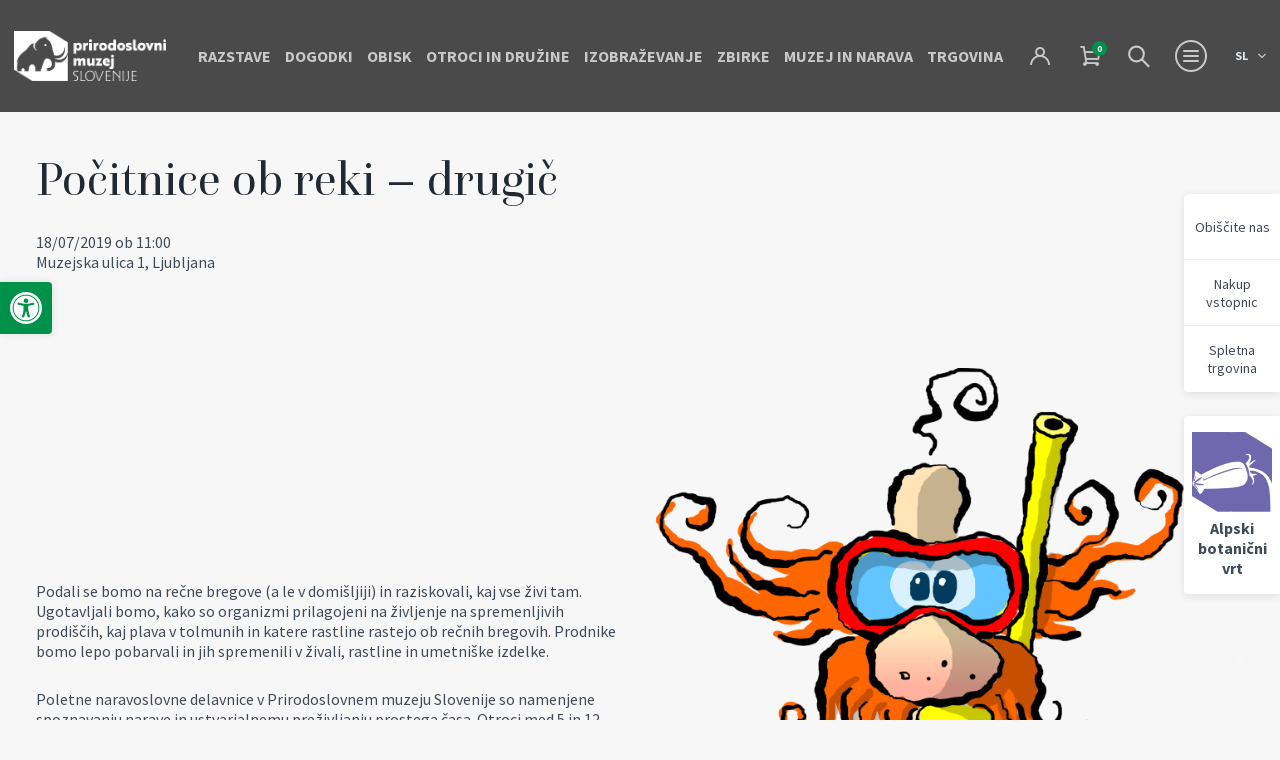

--- FILE ---
content_type: text/html; charset=UTF-8
request_url: https://www.pms-lj.si/dogodki/pocitnice-ob-reki-drugic/
body_size: 11365
content:
<!doctype html>
<html lang="sl-SI">
  <head>
  <meta charset="utf-8">
  <meta http-equiv="x-ua-compatible" content="ie=edge">
  <meta name="viewport" content="width=device-width, initial-scale=1, shrink-to-fit=no">

  <!-- Custom fonts -->
  <!--<link href="https://fonts.googleapis.com/css?family=Inter:300,400,600,700,900&display=swap&subset=latin-ext" rel="stylesheet">-->

  <!-- Default head -->
  <title>Počitnice ob reki &#x2d; drugič | Prirodoslovni muzej Slovenije</title>
	<style>img:is([sizes="auto" i], [sizes^="auto," i]) { contain-intrinsic-size: 3000px 1500px }</style>
	
<!-- The SEO Framework by Sybre Waaijer -->
<link rel="canonical" href="https://www.pms-lj.si/dogodki/pocitnice-ob-reki-drugic/" />
<meta name="description" content="POLETNA NARAVOSLOVNA DELAVNICA ZA OTROKE" />
<meta property="og:type" content="article" />
<meta property="og:locale" content="sl_SI" />
<meta property="og:site_name" content="Prirodoslovni muzej Slovenije" />
<meta property="og:title" content="Počitnice ob reki &#x2d; drugič | Prirodoslovni muzej Slovenije" />
<meta property="og:description" content="POLETNA NARAVOSLOVNA DELAVNICA ZA OTROKE" />
<meta property="og:url" content="https://www.pms-lj.si/dogodki/pocitnice-ob-reki-drugic/" />
<meta property="og:image" content="https://www.pms-lj.si/app/uploads/2022/11/morje-1416x2048.png" />
<meta property="og:image:width" content="1416" />
<meta property="og:image:height" content="2048" />
<meta property="article:published_time" content="2022-11-20T18:57:39+00:00" />
<meta property="article:modified_time" content="2022-11-20T18:57:39+00:00" />
<meta name="twitter:card" content="summary_large_image" />
<meta name="twitter:title" content="Počitnice ob reki &#x2d; drugič | Prirodoslovni muzej Slovenije" />
<meta name="twitter:description" content="POLETNA NARAVOSLOVNA DELAVNICA ZA OTROKE" />
<meta name="twitter:image" content="https://www.pms-lj.si/app/uploads/2022/11/morje-1416x2048.png" />
<script type="application/ld+json">{"@context":"https://schema.org","@graph":[{"@type":"WebSite","@id":"https://www.pms-lj.si/#/schema/WebSite","url":"https://www.pms-lj.si/","name":"Prirodoslovni muzej Slovenije","inLanguage":"sl-SI","potentialAction":{"@type":"SearchAction","target":{"@type":"EntryPoint","urlTemplate":"https://www.pms-lj.si/search/{search_term_string}/"},"query-input":"required name=search_term_string"},"publisher":{"@type":"Organization","@id":"https://www.pms-lj.si/#/schema/Organization","name":"Prirodoslovni muzej Slovenije","url":"https://www.pms-lj.si/","logo":{"@type":"ImageObject","url":"https://www.pms-lj.si/app/uploads/2023/07/pms_favicon_bw.png","contentUrl":"https://www.pms-lj.si/app/uploads/2023/07/pms_favicon_bw.png","width":512,"height":469,"contentSize":"12175"}}},{"@type":"WebPage","@id":"https://www.pms-lj.si/dogodki/pocitnice-ob-reki-drugic/","url":"https://www.pms-lj.si/dogodki/pocitnice-ob-reki-drugic/","name":"Počitnice ob reki &#x2d; drugič | Prirodoslovni muzej Slovenije","description":"POLETNA NARAVOSLOVNA DELAVNICA ZA OTROKE","inLanguage":"sl-SI","isPartOf":{"@id":"https://www.pms-lj.si/#/schema/WebSite"},"breadcrumb":{"@type":"BreadcrumbList","@id":"https://www.pms-lj.si/#/schema/BreadcrumbList","itemListElement":[{"@type":"ListItem","position":1,"item":"https://www.pms-lj.si/","name":"Prirodoslovni muzej Slovenije"},{"@type":"ListItem","position":2,"name":"Počitnice ob reki &#x2d; drugič"}]},"potentialAction":{"@type":"ReadAction","target":"https://www.pms-lj.si/dogodki/pocitnice-ob-reki-drugic/"},"datePublished":"2022-11-20T18:57:39+00:00","dateModified":"2022-11-20T18:57:39+00:00","author":{"@type":"Person","@id":"https://www.pms-lj.si/#/schema/Person/e623d8745c03ff90a6902e12a2110a88","name":"Renata Jakovljevič"}}]}</script>
<!-- / The SEO Framework by Sybre Waaijer | 10.64ms meta | 5.65ms boot -->

<link rel="stylesheet" href="/app/plugins/woocommerce/assets/css/woocommerce-layout.css?ver=9.7.1"><link rel="stylesheet" href="/app/plugins/woocommerce/assets/css/woocommerce-smallscreen.css?ver=9.7.1" media="only screen and (max-width: 768px)"><link rel="stylesheet" href="/app/plugins/woocommerce/assets/css/woocommerce.css?ver=9.7.1"><style id='woocommerce-inline-inline-css' type='text/css'>
.woocommerce form .form-row .required { visibility: visible; }
</style>
<link rel="stylesheet" href="/app/plugins/pojo-accessibility/modules/legacy/assets/css/style.min.css?ver=1.0.0"><link rel="stylesheet" href="/app/plugins/woocommerce/assets/css/brands.css?ver=9.7.1"><link rel="stylesheet" href="/app/themes/wordkit-starter/dist/styles/main_2abaf2fc.css"><script handeler="jquery-core" src="/wp/wp-includes/js/jquery/jquery.min.js?ver=3.7.1"></script><script handeler="jquery-migrate" src="/wp/wp-includes/js/jquery/jquery-migrate.min.js?ver=3.4.1"></script><script handeler="jquery-blockui" src="/app/plugins/woocommerce/assets/js/jquery-blockui/jquery.blockUI.min.js?ver=2.7.0-wc.9.7.1" defer data-wp-strategy="defer"></script><script type="text/javascript" id="wc-add-to-cart-js-extra">
/* <![CDATA[ */
var wc_add_to_cart_params = {"ajax_url":"\/wp\/wp-admin\/admin-ajax.php","wc_ajax_url":"\/?wc-ajax=%%endpoint%%","i18n_view_cart":"Prika\u017ei ko\u0161arico","cart_url":"https:\/\/www.pms-lj.si\/kosarica\/","is_cart":"","cart_redirect_after_add":"no"};
/* ]]> */
</script>
<script handeler="wc-add-to-cart" src="/app/plugins/woocommerce/assets/js/frontend/add-to-cart.min.js?ver=9.7.1" defer data-wp-strategy="defer"></script><script handeler="js-cookie" src="/app/plugins/woocommerce/assets/js/js-cookie/js.cookie.min.js?ver=2.1.4-wc.9.7.1" defer data-wp-strategy="defer"></script><script type="text/javascript" id="woocommerce-js-extra">
/* <![CDATA[ */
var woocommerce_params = {"ajax_url":"\/wp\/wp-admin\/admin-ajax.php","wc_ajax_url":"\/?wc-ajax=%%endpoint%%","i18n_password_show":"Show password","i18n_password_hide":"Hide password"};
/* ]]> */
</script>
<script handeler="woocommerce" src="/app/plugins/woocommerce/assets/js/frontend/woocommerce.min.js?ver=9.7.1" defer data-wp-strategy="defer"></script><style type="text/css">
#pojo-a11y-toolbar .pojo-a11y-toolbar-toggle a{ background-color: #00914a;	color: #ffffff;}
#pojo-a11y-toolbar .pojo-a11y-toolbar-overlay, #pojo-a11y-toolbar .pojo-a11y-toolbar-overlay ul.pojo-a11y-toolbar-items.pojo-a11y-links{ border-color: #00914a;}
body.pojo-a11y-focusable a:focus{ outline-style: solid !important;	outline-width: 1px !important;	outline-color: #506c69 !important;}
#pojo-a11y-toolbar{ top: 1 !important;}
#pojo-a11y-toolbar .pojo-a11y-toolbar-overlay{ background-color: #ffffff;}
#pojo-a11y-toolbar .pojo-a11y-toolbar-overlay ul.pojo-a11y-toolbar-items li.pojo-a11y-toolbar-item a, #pojo-a11y-toolbar .pojo-a11y-toolbar-overlay p.pojo-a11y-toolbar-title{ color: #333333;}
#pojo-a11y-toolbar .pojo-a11y-toolbar-overlay ul.pojo-a11y-toolbar-items li.pojo-a11y-toolbar-item a.active{ background-color: #00914a;	color: #ffffff;}
@media (max-width: 767px) { #pojo-a11y-toolbar { top: 1 !important; } }</style>	<noscript><style>.woocommerce-product-gallery{ opacity: 1 !important; }</style></noscript>
	<style class='wp-fonts-local' type='text/css'>
@font-face{font-family:Inter;font-style:normal;font-weight:300 900;font-display:fallback;src:url('https://www.pms-lj.si/app/plugins/woocommerce/assets/fonts/Inter-VariableFont_slnt,wght.woff2') format('woff2');font-stretch:normal;}
@font-face{font-family:Cardo;font-style:normal;font-weight:400;font-display:fallback;src:url('https://www.pms-lj.si/app/plugins/woocommerce/assets/fonts/cardo_normal_400.woff2') format('woff2');}
</style>
<link rel="icon" href="/app/uploads/2023/07/pms_favicon_bw-100x100.png" sizes="32x32">
<link rel="icon" href="/app/uploads/2023/07/pms_favicon_bw-300x300.png" sizes="192x192">
<link rel="apple-touch-icon" href="/app/uploads/2023/07/pms_favicon_bw-300x300.png">
<meta name="msapplication-TileImage" content="/app/uploads/2023/07/pms_favicon_bw-300x300.png">
		<style type="text/css" id="wp-custom-css">
			.nf-form-cont .nf-before-form-content {
    margin-bottom: 20px;
    display: none;
}

#nf-field-17 
{
    width: 100%;
}

.woocommerce table.shop_attributes th {
	vertical-align: top;
}		</style>
		
   <script>
    window.dataLayer = window.dataLayer || [];
    function gtag() {
        dataLayer.push(arguments);
    }
    gtag("consent", "default", {
        ad_storage: "denied",
        ad_user_data: "denied", 
        ad_personalization: "denied",
        analytics_storage: "denied",
        functionality_storage: "denied",
        personalization_storage: "denied",
        security_storage: "granted",
        wait_for_update: 2000,
    });
    gtag("set", "ads_data_redaction", true);
    gtag("set", "url_passthrough", true);
</script>
<!-- Start cookieyes banner -->
<script id="cookieyes" type="text/javascript" src="https://cdn-cookieyes.com/client_data/1f85e26898664982e5b3b162/script.js"></script>
<!-- End cookieyes banner -->
<script type="text/javascript" data-vendor="c:googleana-4TXnJigR">
  (function(i,s,o,g,r,a,m){i['GoogleAnalyticsObject']=r;i[r]=i[r]||function(){
  (i[r].q=i[r].q||[]).push(arguments)},i[r].l=1*new Date();a=s.createElement(o),
  m=s.getElementsByTagName(o)[0];a.async=1;a.src=g;m.parentNode.insertBefore(a,m)
  })(window,document,'script','//www.google-analytics.com/analytics.js','ga');

  ga('create', 'UA-39295762-1', 'pms-lj.si');
  ga('send', 'pageview');

</script>

  
    </head>
  <body class="wp-singular events-template-default single single-events postid-2024 wp-theme-wordkit-starterresources theme-wordkit-starter/resources woocommerce-no-js pocitnice-ob-reki-drugic app-data index-data singular-data single-data single-events-data single-events-pocitnice-ob-reki-drugic-data">

    <!-- WK hidden body start code from globals -->
    <!-- Hotjar Tracking Code for https://www.pms-lj.si/ -->
<script type="text/javascript" data-vendor="c:hotjar">
    (function(h,o,t,j,a,r){
        h.hj=h.hj||function(){(h.hj.q=h.hj.q||[]).push(arguments)};
        h._hjSettings={hjid:2902727,hjsv:6};
        a=o.getElementsByTagName('head')[0];
        r=o.createElement('script');r.async=1;
        r.src=t+h._hjSettings.hjid+j+h._hjSettings.hjsv;
        a.appendChild(r);
    })(window,document,'https://static.hotjar.com/c/hotjar-','.js?sv=');
</script>
        <!-- START : Header -->
	<header class="header-main" style="visibility:hidden;">
		<div class="header-main__inner">

      			<a href="https://www.pms-lj.si/" class="header-main__logo" aria-label="Prirodoslovni muzej Slovenije">
				<img class="header-main__logo-light" src="/app/uploads/2023/06/PMS_Logo_1_WHITE.png" alt="Prirodoslovni muzej Slovenije" width="212" height="66" loading="lazy">
        				<img class="header-main__logo-dark" src="/app/uploads/2023/06/PMS_Logo_1_BLACK.png" alt="Prirodoslovni muzej Slovenije" width="212" height="66" loading="lazy">
			</a>

			<div class="header-main__menu-wrapper">
				<div class="menu">
					<nav aria-label="Primary Navigation">
												<ul id="menu-header-menu" class=""><li class='menu__item'><a class="menu__link text-16" href="https://www.pms-lj.si/razstave/" target="" rel="">Razstave</a></li>
<li class='menu__item'><a class="menu__link text-16" href="https://www.pms-lj.si/dogodki/" target="" rel="">Dogodki</a></li>
<li class='menu__item'><a class="menu__link text-16" href="https://www.pms-lj.si/obisk/" target="" rel="">Obisk</a></li>
<li class='menu__item'><a class="menu__link text-16" href="https://www.pms-lj.si/otroci-in-druzine/" target="" rel="">Otroci in družine</a></li>
<li class='menu__item'><a class="menu__link text-16" href="https://www.pms-lj.si/izobrazevanje/" target="" rel="">Izobraževanje</a></li>
<li class='menu__item'><a class="menu__link text-16" href="https://www.pms-lj.si/zbirke/" target="" rel="">Zbirke</a></li>
<li class='menu__item'><a class="menu__link text-16" href="https://www.pms-lj.si/muzej-in-narava/" target="" rel="">Muzej in narava</a></li>
<li class='menu__item'><a class="menu__link text-16" href="/trgovina/" target="" rel="">Trgovina</a></li>
</ul>
											</nav>
				</div>

				            <a class="myaccount-link" href="https://www.pms-lj.si/moj-racun/" title="Login / Register"><span class="icon-svg icon-svg-man"></span></a>
                        
        <ul id="site-header-cart" class="site-header-cart">
            <li class="">
                        <a class="cart-contents" href="https://www.pms-lj.si/kosarica/" title="View your shopping cart">
                         
                        <span class="icon-svg icon-svg-cart"></span>
            <span class="count">0</span>
        </a>
                </li>
            <li class="dropdown">
                <div class="widget woocommerce widget_shopping_cart"><div class="widget_shopping_cart_content"></div></div>            </li>
        </ul>
        
									<a href="https://www.pms-lj.si/iskanje/" class="search-link">
						<i class="icon-svg icon-svg-search-secondary"></i>
					</a>
				
				<button aria-expanded="false" class="hamburger d-flex-cc" aria-label="Menu toggle button">
					<span class="hamburger__inner">
						<i class="bars" aria-hidden="true"></i>
						<i class="bars" aria-hidden="true"></i>
						<i class="bars" aria-hidden="true"></i>
					</span>
				</button>

				<div class="language-switch text-12">
					<button class="language-switch__button covered">
						<span>sl</span>
						<i class="icon-svg icon-svg-chevron-down"></i>
					</button>

					<div class="language-switch__dropdown">
													
							<a class="language-switch__dropdown-link" href="https://www.pms-lj.si/dogodki/pocitnice-ob-reki-drugic/">
								<span>sl</span>
							</a>
													
							<a class="language-switch__dropdown-link" href="https://www.pms-lj.si/en/">
								<span>en</span>
							</a>
											</div>

				</div>
			</div>

		</div>

		<div class="secondary-menu">
			<div class="secondary-menu__inner shadow-level-1">
				<div class="secondary-menu__nav">
					<nav aria-label="Secondary Navigation">
						<ul class="secondary-ul">

						</ul>
					</nav>
					<nav class="mt-5" aria-label="Primary Navigation">
												<ul id="menu-footer-hamburger" class=""><li class='secondary-menu__item'><a class="secondary-menu__link" href="https://www.pms-lj.si/o-muzeju/" target="" rel="">O muzeju</a></li>
<li class='secondary-menu__item'><a class="secondary-menu__link" href="https://www.pms-lj.si/kako-lahko-pomagam/" target="" rel="">Kako lahko pomagam</a></li>
<li class='secondary-menu__item'><a class="secondary-menu__link" href="https://www.pms-lj.si/medijsko-sredisce/" target="" rel="">Medijsko središče</a></li>
</ul>
											</nav>
					<div class="sticky-hamburger d-block d-md-none">
						<nav class="mt-5 mb-5" aria-label="Sticky Navigation">
														<ul id="menu-side-sticky-menu" class=""><li class="menu-item menu-obiscite-nas"><a href="https://www.pms-lj.si/obisk/">Obiščite nas</a></li>
<li class="menu-item menu-nakup-vstopnic"><a href="/kategorija-izdelka/on-line-nakup-vstopnic/">Nakup vstopnic</a></li>
<li class="menu-item menu-spletna-trgovina"><a href="https://www.pms-lj.si/trgovina/">Spletna trgovina</a></li>
</ul>
												</nav>
					</div>
					<div class="sticky-hamburger d-block d-md-none">
						<a href="https://www.juliana.pms-lj.si/" class="sticky-logo">
							<div class="sticky-logo-image">
							<img src="/app/uploads/2023/02/favicon_juliana-1-150x150.png" alt="" width="82" height="56" loading="lazy">
							</div>
							<p>Alpski botanični vrt</p>
						</a>
					</div>
				</div>
			</div>

			<div class="secondary-menu__overlay overlay-flat-25 covered"></div>
		</div>
	</header>
	<!-- END : Header -->

  <!-- START : Sticky Nav -->
  <div class="sticky-nav">
    <div class="sticky-nav__menu shadow-normal text-sm">
              <ul id="menu-side-sticky-menu-1" class=""><a class="sticky-nav__link" href="https://www.pms-lj.si/obisk/" target="" rel="">Obiščite nas</a></li>
<a class="sticky-nav__link" href="/kategorija-izdelka/on-line-nakup-vstopnic/" target="" rel="">Nakup vstopnic</a></li>
<a class="sticky-nav__link" href="https://www.pms-lj.si/trgovina/" target="" rel="">Spletna trgovina</a></li>
</ul>
          </div>

    <a href="https://www.juliana.pms-lj.si/" class="sticky-nav__logo shadow-normal">
      <div class="sticky-nav__logo-image">
        <img src="/app/uploads/2023/02/favicon_juliana-1-150x150.png" alt="" width="82" height="56" loading="lazy">
      </div>
      <p>Alpski botanični vrt</p>
    </a>
  </div>
  <!-- END : Sticky Nav -->        <div class="wrap mt-150" role="document">
      <div class="content">
        <main class="main">
          
               <article class="post-2024 events type-events status-publish has-post-thumbnail hentry">
  <header>
        <div class="container">
      <div class="card-list__inner">
                    <h1>Počitnice ob reki &#8211; drugič</h1>
                <p> 18/07/2019 ob 11:00  <br> Muzejska ulica 1, Ljubljana</p>
      </div>
    </div>
  </header>
  <div class="entry-content">
          
                      <div id="" class="wkb-grid bg-none pt-3 pt-md-5 pb-3 pb-md-5 " >
  <div class="container">
    
          <div class="text-image__item">
            <div class="row align-items-center">
                                                                  
                    <div class="col-sm-6 ">
                                                                                                                              <div id="" class="wkb-text bg-none pt-3 pt-md-5 pb-3 pb-md-5 " >
  <div class="container">
    <div class="text-image__text">
      <p>Podali se bomo na rečne bregove (a le v domišljiji) in raziskovali, kaj vse živi tam. Ugotavljali bomo, kako so organizmi prilagojeni na življenje na spremenljivih prodiščih, kaj plava v tolmunih in katere rastline rastejo ob rečnih bregovih. Prodnike bomo lepo pobarvali in jih spremenili v živali, rastline in umetniške izdelke.</p>
<p>Poletne naravoslovne delavnice v Prirodoslovnem muzeju Slovenije so namenjene spoznavanju narave in ustvarjalnemu preživljanju prostega časa. Otroci med 5 in 12 leti se na delavnicah zabavajo, izvedo veliko novega in ustvarijo svoj izdelek, ki ga ponosno odnesejo domov. Zabavno je tudi spoznavanje novih prijateljev in veselo druženje. Delavnice se pričnejo vsak dan ob 11. uri in trajajo približno uro in pol. Vsaka delavnica je samostojna enota.</p>
<p><strong>Otroci, ki se udeležijo petih poletnih naravoslovnih delavnic, prejmejo priznanje in darilce.</strong></p>
<p>Zaradi zagotavljanja kvalitete in naših omejenih prostorskih zmogljivosti je število mest omejeno. Otroci, mlajši od 5 let, se delavnice lahko udeležijo ob spremstvu odrasle osebe, ki potrebuje vstopnico za muzej. Rezervacij ne sprejemamo, vstopnice pa so na voljo pri blagajni muzeja in v naši spletni trgovini (do petka pred vsakim tedenskim ciklom delavnic).</p>

    </div>
  </div>
</div>
                                                                                            </div>


                                                                                                  
                    <div class="col-sm-6 ">
                                                                                                                              <div id="" class="wkb-image bg-none pt-3 pt-md-5 pb-3 pb-md-5  text-left text-inherit text-top " >
    <div class="container">
      <div class="position-relative">
                    <div class="image-wrap">
                              <div class="img-overlay " style="opacity: 0;"></div>
                                            <img src="/app/uploads/2022/11/morje.png" srcset="/app/uploads/2022/11/morje-207x300.png 207w, /app/uploads/2022/11/morje-708x1024.png 708w, /app/uploads/2022/11/morje-768x1111.png 768w, /app/uploads/2022/11/morje-1062x1536.png 1062w, /app/uploads/2022/11/morje-1416x2048.png 1416w, /app/uploads/2022/11/morje-778x1125.png 778w, /app/uploads/2022/11/morje-600x868.png 600w" loading="lazy" />
                          </div>
            <div class="content">
                            <div class="content-inner">
                              </div>
            </div>
              </div>
    </div>
  </div>
                                                                                            </div>


                                                          </div>
          </div>

      </div>
</div>            </div>
  <footer>
    
  </footer>
  </article>
                </main>
              </div>
    </div>
        <!-- START : Footer -->
	<footer class="footer-main">
		<div class="container">
			<div class="row">
				<div class="col-md-6">
					<div class="footer-main__content">
						<div class="footer-main__top">
							<a href="#" class="footer-main__logo" aria-label="Prirodoslovni muzej Slovenije">
								<img src="/app/uploads/2023/06/PMS_Logo_1_BLACK.png" alt="Prirodoslovni muzej Slovenije" width="212" height="66" loading="lazy">
							</a>

							<div class="footer-main__info">
								<div class="footer-main__schedule text-bold">
									<p>Muzej je danes odprt med  uro.</p>
								</div>

								<a href="#" alt="address" aria-label="address" class="footer-main__address">			<div class="textwidget"><p><a href="https://www.google.com/maps/place/Natural+History+Museum+of+Slovenia/@46.0521684,14.4976456,17z/data=!3m1!4b1!4m5!3m4!1s0x47652d608abbcbab:0xef7ece5899ca8d1!8m2!3d46.0522615!4d14.4993763" class="footer-main__address">Prešernova cesta 20, 1000 Ljubljana</a></p>
</div>
		</a>
							</div>
						</div>

						<div class="divider">
							<div class="divider__horizontal-line"></div>
						</div>

						<div class="footer-main__nav">
							<div class="footer-main__nav-title text-bold text-uppercase">
								<p>Informacije</p>
							</div>

							<nav aria-label="Footer Navigation" class="footer-menu">
																<ul id="menu-header-menu-1" class=""><li class='footer-main__nav-item'><a class="footer-main__nav-link" href="https://www.pms-lj.si/razstave/" target="" rel="">Razstave</a></li>
<li class='footer-main__nav-item'><a class="footer-main__nav-link" href="https://www.pms-lj.si/dogodki/" target="" rel="">Dogodki</a></li>
<li class='footer-main__nav-item'><a class="footer-main__nav-link" href="https://www.pms-lj.si/obisk/" target="" rel="">Obisk</a></li>
<li class='footer-main__nav-item'><a class="footer-main__nav-link" href="https://www.pms-lj.si/otroci-in-druzine/" target="" rel="">Otroci in družine</a></li>
<li class='footer-main__nav-item'><a class="footer-main__nav-link" href="https://www.pms-lj.si/izobrazevanje/" target="" rel="">Izobraževanje</a></li>
<li class='footer-main__nav-item'><a class="footer-main__nav-link" href="https://www.pms-lj.si/zbirke/" target="" rel="">Zbirke</a></li>
<li class='footer-main__nav-item'><a class="footer-main__nav-link" href="https://www.pms-lj.si/muzej-in-narava/" target="" rel="">Muzej in narava</a></li>
<li class='footer-main__nav-item'><a class="footer-main__nav-link" href="/trgovina/" target="" rel="">Trgovina</a></li>
</ul>
															</nav>
           				</div>

						<div class="divider">
							<div class="divider__horizontal-line"></div>
						</div>

						<div class="footer-main__nav">
							<nav aria-label="Footer Navigation" class="footer-menu-alt">
																<ul id="menu-footer-hamburger-1" class=""><li class='footer-main__nav-item'><a class="footer-main__nav-link" href="https://www.pms-lj.si/o-muzeju/" target="" rel="">O muzeju</a></li>
<li class='footer-main__nav-item'><a class="footer-main__nav-link" href="https://www.pms-lj.si/kako-lahko-pomagam/" target="" rel="">Kako lahko pomagam</a></li>
<li class='footer-main__nav-item'><a class="footer-main__nav-link" href="https://www.pms-lj.si/medijsko-sredisce/" target="" rel="">Medijsko središče</a></li>
</ul>
															</nav>
           				</div>

						<div class="divider">
							<div class="divider__horizontal-line"></div>
						</div>

						<div class="social-nav">
							<div class="social-nav__title text-bold text-uppercase">
								<p>Sledite nam</p>
							</div>
							<ul>
																	<li>
										<a href="https://www.instagram.com/prirodoslovnimuzej/" alt="social" aria-label="social" target="_blank" class="social-nav__link flex-center-center br-100"><i class="icon-svg icon-svg-instagram"></i></a>
									</li>
																	<li>
										<a href="https://twitter.com/PSlovenije" alt="social" aria-label="social" target="_blank" class="social-nav__link flex-center-center br-100"><i class="icon-svg icon-svg-twitter"></i></a>
									</li>
																	<li>
										<a href="https://www.facebook.com/prirodoslovni/" alt="social" aria-label="social" target="_blank" class="social-nav__link flex-center-center br-100"><i class="icon-svg icon-svg-facebook"></i></a>
									</li>
															</ul>
						</div>

						<div class="divider">
							<div class="divider__horizontal-line"></div>
						</div>

						<div class="footer-main__bottom-nav text-12">
							<nav aria-label="Footer Secondary Navigation">
																	<ul id="menu-footer-menu" class=""><li class='footer-main__bottom-nav-item'><a class="footer-main__bottom-nav-link  menu-item menu-item-type-post_type menu-item-object-page" href="https://www.pms-lj.si/pogoji-poslovanja/" target="" rel="">Pogoji poslovanja</a></li>
<li class='footer-main__bottom-nav-item'><a class="footer-main__bottom-nav-link  menu-item menu-item-type-post_type menu-item-object-page" href="https://www.pms-lj.si/politika-varstva-osebnih-podatkov/" target="" rel="">Politika varstva osebnih podatkov</a></li>
<li class='footer-main__bottom-nav-item'><a class="footer-main__bottom-nav-link  menu-item menu-item-type-post_type menu-item-object-page" href="https://www.pms-lj.si/informacije-javnega-znacaja/" target="" rel="">Informacije javnega značaja</a></li>
<li class='footer-main__bottom-nav-item'><a class="footer-main__bottom-nav-link  menu-item menu-item-type-post_type menu-item-object-page" href="https://www.pms-lj.si/placila-vracila-in-dostava-izdelkov/" target="" rel="">Plačila, vračila in dostava izdelkov</a></li>
<li class='footer-main__bottom-nav-item'><a class="footer-main__bottom-nav-link  menu-item menu-item-type-post_type menu-item-object-page" href="https://www.pms-lj.si/piskotki/" target="" rel="">Piškotki</a></li>
<li class='footer-main__bottom-nav-item'><a class="footer-main__bottom-nav-link  menu-item menu-item-type-post_type menu-item-object-page" href="https://www.pms-lj.si/zemljevid-strani/" target="" rel="">Zemljevid strani</a></li>
</ul>
															</nav>
						</div>
					</div>
				</div>

				<div class="col-12 col-md-6 pe-0">
					<a class="maps-image__link" alt="maps" aria-label="maps" href="https://www.google.com/maps/place/Natural+History+Museum+of+Slovenia/@46.0521684,14.4976456,17z/data=!3m1!4b1!4m5!3m4!1s0x47652d608abbcbab:0xef7ece5899ca8d1!8m2!3d46.0522615!4d14.4993763" target="_blank">
					<div class="maps-image__footer" style="background-image: url('/app/uploads/2022/11/maps-1155x1125.jpg');"></div>
					</a>
					<div class="google-map">
              			
            		</div>
				</div>
			</div>
		</div>

		<div class="footer-main__copyright-text text-center text-12 bg-brand-bg">
			<div class="container">
       						<div class="textwidget"><p>2023 © Prirodoslovni muzej Slovenije, Izdelava spletnih strani: <a href="https://av-studio.si" target="_blank" rel="noopener">AV studio</a></p>
</div>
					</div>
		</div>
	</footer>
	<!-- END : Footer -->

    <script type="speculationrules">
{"prefetch":[{"source":"document","where":{"and":[{"href_matches":"\/*"},{"not":{"href_matches":["\/wp\/wp-*.php","\/wp\/wp-admin\/*","\/app\/uploads\/*","\/app\/*","\/app\/plugins\/*","\/app\/themes\/wordkit-starter\/resources\/*","\/*\\?(.+)"]}},{"not":{"selector_matches":"a[rel~=\"nofollow\"]"}},{"not":{"selector_matches":".no-prefetch, .no-prefetch a"}}]},"eagerness":"conservative"}]}
</script>
	<script type='text/javascript'>
		(function () {
			var c = document.body.className;
			c = c.replace(/woocommerce-no-js/, 'woocommerce-js');
			document.body.className = c;
		})();
	</script>
	<link rel="stylesheet" href="/app/plugins/woocommerce/assets/client/blocks/wc-blocks.css?ver=wc-9.7.1"><script type="text/javascript" id="pll_cookie_script-js-after">
/* <![CDATA[ */
(function() {
				var expirationDate = new Date();
				expirationDate.setTime( expirationDate.getTime() + 31536000 * 1000 );
				document.cookie = "pll_language=sl; expires=" + expirationDate.toUTCString() + "; path=/; secure; SameSite=Lax";
			}());
/* ]]> */
</script>
<script type="text/javascript" id="pojo-a11y-js-extra">
/* <![CDATA[ */
var PojoA11yOptions = {"focusable":"","remove_link_target":"","add_role_links":"","enable_save":"","save_expiration":""};
/* ]]> */
</script>
<script handeler="pojo-a11y" src="/app/plugins/pojo-accessibility/modules/legacy/assets/js/app.min.js?ver=1.0.0"></script><script handeler="sourcebuster-js" src="/app/plugins/woocommerce/assets/js/sourcebuster/sourcebuster.min.js?ver=9.7.1"></script><script type="text/javascript" id="wc-order-attribution-js-extra">
/* <![CDATA[ */
var wc_order_attribution = {"params":{"lifetime":1.0e-5,"session":30,"base64":false,"ajaxurl":"https:\/\/www.pms-lj.si\/wp\/wp-admin\/admin-ajax.php","prefix":"wc_order_attribution_","allowTracking":true},"fields":{"source_type":"current.typ","referrer":"current_add.rf","utm_campaign":"current.cmp","utm_source":"current.src","utm_medium":"current.mdm","utm_content":"current.cnt","utm_id":"current.id","utm_term":"current.trm","utm_source_platform":"current.plt","utm_creative_format":"current.fmt","utm_marketing_tactic":"current.tct","session_entry":"current_add.ep","session_start_time":"current_add.fd","session_pages":"session.pgs","session_count":"udata.vst","user_agent":"udata.uag"}};
/* ]]> */
</script>
<script handeler="wc-order-attribution" src="/app/plugins/woocommerce/assets/js/frontend/order-attribution.min.js?ver=9.7.1"></script><script type="text/javascript" id="sage/main.js-js-extra">
/* <![CDATA[ */
var ajax = {"url":"https:\/\/www.pms-lj.si\/wp\/wp-admin\/admin-ajax.php"};
/* ]]> */
</script>
<script type="module" async handeler="sage/main.js" src="/app/themes/wordkit-starter/dist/scripts/main_2abaf2fc.js"></script><script type="text/javascript" id="wc-cart-fragments-js-extra">
/* <![CDATA[ */
var wc_cart_fragments_params = {"ajax_url":"\/wp\/wp-admin\/admin-ajax.php","wc_ajax_url":"\/?wc-ajax=%%endpoint%%","cart_hash_key":"wc_cart_hash_7468f8cda2ce1b90fa9c337146706021","fragment_name":"wc_fragments_7468f8cda2ce1b90fa9c337146706021","request_timeout":"5000"};
/* ]]> */
</script>
<script handeler="wc-cart-fragments" src="/app/plugins/woocommerce/assets/js/frontend/cart-fragments.min.js?ver=9.7.1" defer data-wp-strategy="defer"></script>		<a id="pojo-a11y-skip-content" class="pojo-skip-link pojo-skip-content" tabindex="1" accesskey="s" href="#content">Skip to content</a>
				<nav id="pojo-a11y-toolbar" class="pojo-a11y-toolbar-left" role="navigation">
			<div class="pojo-a11y-toolbar-toggle">
				<a class="pojo-a11y-toolbar-link pojo-a11y-toolbar-toggle-link" href="javascript:void(0);" title="Orodja za dostopnost" role="button">
					<span class="pojo-sr-only sr-only">Open toolbar</span>
					<svg xmlns="http://www.w3.org/2000/svg" viewBox="0 0 100 100" fill="currentColor" width="1em">
						<title>Orodja za dostopnost</title>
						<path d="M50 8.1c23.2 0 41.9 18.8 41.9 41.9 0 23.2-18.8 41.9-41.9 41.9C26.8 91.9 8.1 73.2 8.1 50S26.8 8.1 50 8.1M50 0C22.4 0 0 22.4 0 50s22.4 50 50 50 50-22.4 50-50S77.6 0 50 0zm0 11.3c-21.4 0-38.7 17.3-38.7 38.7S28.6 88.7 50 88.7 88.7 71.4 88.7 50 71.4 11.3 50 11.3zm0 8.9c4 0 7.3 3.2 7.3 7.3S54 34.7 50 34.7s-7.3-3.2-7.3-7.3 3.3-7.2 7.3-7.2zm23.7 19.7c-5.8 1.4-11.2 2.6-16.6 3.2.2 20.4 2.5 24.8 5 31.4.7 1.9-.2 4-2.1 4.7-1.9.7-4-.2-4.7-2.1-1.8-4.5-3.4-8.2-4.5-15.8h-2c-1 7.6-2.7 11.3-4.5 15.8-.7 1.9-2.8 2.8-4.7 2.1-1.9-.7-2.8-2.8-2.1-4.7 2.6-6.6 4.9-11 5-31.4-5.4-.6-10.8-1.8-16.6-3.2-1.7-.4-2.8-2.1-2.4-3.9.4-1.7 2.1-2.8 3.9-2.4 19.5 4.6 25.1 4.6 44.5 0 1.7-.4 3.5.7 3.9 2.4.7 1.8-.3 3.5-2.1 3.9z"/>					</svg>
				</a>
			</div>
			<div class="pojo-a11y-toolbar-overlay">
				<div class="pojo-a11y-toolbar-inner">
					<p class="pojo-a11y-toolbar-title">Orodja za dostopnost</p>

					<ul class="pojo-a11y-toolbar-items pojo-a11y-tools">
																			<li class="pojo-a11y-toolbar-item">
								<a href="#" class="pojo-a11y-toolbar-link pojo-a11y-btn-resize-font pojo-a11y-btn-resize-plus" data-action="resize-plus" data-action-group="resize" tabindex="-1" role="button">
									<span class="pojo-a11y-toolbar-icon"><svg version="1.1" xmlns="http://www.w3.org/2000/svg" width="1em" viewBox="0 0 448 448"><title>Povečaj besedilo</title><path fill="currentColor" d="M256 200v16c0 4.25-3.75 8-8 8h-56v56c0 4.25-3.75 8-8 8h-16c-4.25 0-8-3.75-8-8v-56h-56c-4.25 0-8-3.75-8-8v-16c0-4.25 3.75-8 8-8h56v-56c0-4.25 3.75-8 8-8h16c4.25 0 8 3.75 8 8v56h56c4.25 0 8 3.75 8 8zM288 208c0-61.75-50.25-112-112-112s-112 50.25-112 112 50.25 112 112 112 112-50.25 112-112zM416 416c0 17.75-14.25 32-32 32-8.5 0-16.75-3.5-22.5-9.5l-85.75-85.5c-29.25 20.25-64.25 31-99.75 31-97.25 0-176-78.75-176-176s78.75-176 176-176 176 78.75 176 176c0 35.5-10.75 70.5-31 99.75l85.75 85.75c5.75 5.75 9.25 14 9.25 22.5z"></path></svg></span><span class="pojo-a11y-toolbar-text">Povečaj besedilo</span>								</a>
							</li>

							<li class="pojo-a11y-toolbar-item">
								<a href="#" class="pojo-a11y-toolbar-link pojo-a11y-btn-resize-font pojo-a11y-btn-resize-minus" data-action="resize-minus" data-action-group="resize" tabindex="-1" role="button">
									<span class="pojo-a11y-toolbar-icon"><svg version="1.1" xmlns="http://www.w3.org/2000/svg" width="1em" viewBox="0 0 448 448"><title>Zmanjšaj besedilo</title><path fill="currentColor" d="M256 200v16c0 4.25-3.75 8-8 8h-144c-4.25 0-8-3.75-8-8v-16c0-4.25 3.75-8 8-8h144c4.25 0 8 3.75 8 8zM288 208c0-61.75-50.25-112-112-112s-112 50.25-112 112 50.25 112 112 112 112-50.25 112-112zM416 416c0 17.75-14.25 32-32 32-8.5 0-16.75-3.5-22.5-9.5l-85.75-85.5c-29.25 20.25-64.25 31-99.75 31-97.25 0-176-78.75-176-176s78.75-176 176-176 176 78.75 176 176c0 35.5-10.75 70.5-31 99.75l85.75 85.75c5.75 5.75 9.25 14 9.25 22.5z"></path></svg></span><span class="pojo-a11y-toolbar-text">Zmanjšaj besedilo</span>								</a>
							</li>
						
													<li class="pojo-a11y-toolbar-item">
								<a href="#" class="pojo-a11y-toolbar-link pojo-a11y-btn-background-group pojo-a11y-btn-grayscale" data-action="grayscale" data-action-group="schema" tabindex="-1" role="button">
									<span class="pojo-a11y-toolbar-icon"><svg version="1.1" xmlns="http://www.w3.org/2000/svg" width="1em" viewBox="0 0 448 448"><title>Sivina</title><path fill="currentColor" d="M15.75 384h-15.75v-352h15.75v352zM31.5 383.75h-8v-351.75h8v351.75zM55 383.75h-7.75v-351.75h7.75v351.75zM94.25 383.75h-7.75v-351.75h7.75v351.75zM133.5 383.75h-15.5v-351.75h15.5v351.75zM165 383.75h-7.75v-351.75h7.75v351.75zM180.75 383.75h-7.75v-351.75h7.75v351.75zM196.5 383.75h-7.75v-351.75h7.75v351.75zM235.75 383.75h-15.75v-351.75h15.75v351.75zM275 383.75h-15.75v-351.75h15.75v351.75zM306.5 383.75h-15.75v-351.75h15.75v351.75zM338 383.75h-15.75v-351.75h15.75v351.75zM361.5 383.75h-15.75v-351.75h15.75v351.75zM408.75 383.75h-23.5v-351.75h23.5v351.75zM424.5 383.75h-8v-351.75h8v351.75zM448 384h-15.75v-352h15.75v352z"></path></svg></span><span class="pojo-a11y-toolbar-text">Sivina</span>								</a>
							</li>
						
													<li class="pojo-a11y-toolbar-item">
								<a href="#" class="pojo-a11y-toolbar-link pojo-a11y-btn-background-group pojo-a11y-btn-high-contrast" data-action="high-contrast" data-action-group="schema" tabindex="-1" role="button">
									<span class="pojo-a11y-toolbar-icon"><svg version="1.1" xmlns="http://www.w3.org/2000/svg" width="1em" viewBox="0 0 448 448"><title>Visok kontrast</title><path fill="currentColor" d="M192 360v-272c-75 0-136 61-136 136s61 136 136 136zM384 224c0 106-86 192-192 192s-192-86-192-192 86-192 192-192 192 86 192 192z"></path></svg></span><span class="pojo-a11y-toolbar-text">Visok kontrast</span>								</a>
							</li>
						
													<li class="pojo-a11y-toolbar-item">
								<a href="#" class="pojo-a11y-toolbar-link pojo-a11y-btn-background-group pojo-a11y-btn-negative-contrast" data-action="negative-contrast" data-action-group="schema" tabindex="-1" role="button">

									<span class="pojo-a11y-toolbar-icon"><svg version="1.1" xmlns="http://www.w3.org/2000/svg" width="1em" viewBox="0 0 448 448"><title>Negativni kontrast</title><path fill="currentColor" d="M416 240c-23.75-36.75-56.25-68.25-95.25-88.25 10 17 15.25 36.5 15.25 56.25 0 61.75-50.25 112-112 112s-112-50.25-112-112c0-19.75 5.25-39.25 15.25-56.25-39 20-71.5 51.5-95.25 88.25 42.75 66 111.75 112 192 112s149.25-46 192-112zM236 144c0-6.5-5.5-12-12-12-41.75 0-76 34.25-76 76 0 6.5 5.5 12 12 12s12-5.5 12-12c0-28.5 23.5-52 52-52 6.5 0 12-5.5 12-12zM448 240c0 6.25-2 12-5 17.25-46 75.75-130.25 126.75-219 126.75s-173-51.25-219-126.75c-3-5.25-5-11-5-17.25s2-12 5-17.25c46-75.5 130.25-126.75 219-126.75s173 51.25 219 126.75c3 5.25 5 11 5 17.25z"></path></svg></span><span class="pojo-a11y-toolbar-text">Negativni kontrast</span>								</a>
							</li>
						
													<li class="pojo-a11y-toolbar-item">
								<a href="#" class="pojo-a11y-toolbar-link pojo-a11y-btn-background-group pojo-a11y-btn-light-background" data-action="light-background" data-action-group="schema" tabindex="-1" role="button">
									<span class="pojo-a11y-toolbar-icon"><svg version="1.1" xmlns="http://www.w3.org/2000/svg" width="1em" viewBox="0 0 448 448"><title>Svetlo ozadje</title><path fill="currentColor" d="M184 144c0 4.25-3.75 8-8 8s-8-3.75-8-8c0-17.25-26.75-24-40-24-4.25 0-8-3.75-8-8s3.75-8 8-8c23.25 0 56 12.25 56 40zM224 144c0-50-50.75-80-96-80s-96 30-96 80c0 16 6.5 32.75 17 45 4.75 5.5 10.25 10.75 15.25 16.5 17.75 21.25 32.75 46.25 35.25 74.5h57c2.5-28.25 17.5-53.25 35.25-74.5 5-5.75 10.5-11 15.25-16.5 10.5-12.25 17-29 17-45zM256 144c0 25.75-8.5 48-25.75 67s-40 45.75-42 72.5c7.25 4.25 11.75 12.25 11.75 20.5 0 6-2.25 11.75-6.25 16 4 4.25 6.25 10 6.25 16 0 8.25-4.25 15.75-11.25 20.25 2 3.5 3.25 7.75 3.25 11.75 0 16.25-12.75 24-27.25 24-6.5 14.5-21 24-36.75 24s-30.25-9.5-36.75-24c-14.5 0-27.25-7.75-27.25-24 0-4 1.25-8.25 3.25-11.75-7-4.5-11.25-12-11.25-20.25 0-6 2.25-11.75 6.25-16-4-4.25-6.25-10-6.25-16 0-8.25 4.5-16.25 11.75-20.5-2-26.75-24.75-53.5-42-72.5s-25.75-41.25-25.75-67c0-68 64.75-112 128-112s128 44 128 112z"></path></svg></span><span class="pojo-a11y-toolbar-text">Svetlo ozadje</span>								</a>
							</li>
						
													<li class="pojo-a11y-toolbar-item">
								<a href="#" class="pojo-a11y-toolbar-link pojo-a11y-btn-links-underline" data-action="links-underline" data-action-group="toggle" tabindex="-1" role="button">
									<span class="pojo-a11y-toolbar-icon"><svg version="1.1" xmlns="http://www.w3.org/2000/svg" width="1em" viewBox="0 0 448 448"><title>Podčrtane povezave</title><path fill="currentColor" d="M364 304c0-6.5-2.5-12.5-7-17l-52-52c-4.5-4.5-10.75-7-17-7-7.25 0-13 2.75-18 8 8.25 8.25 18 15.25 18 28 0 13.25-10.75 24-24 24-12.75 0-19.75-9.75-28-18-5.25 5-8.25 10.75-8.25 18.25 0 6.25 2.5 12.5 7 17l51.5 51.75c4.5 4.5 10.75 6.75 17 6.75s12.5-2.25 17-6.5l36.75-36.5c4.5-4.5 7-10.5 7-16.75zM188.25 127.75c0-6.25-2.5-12.5-7-17l-51.5-51.75c-4.5-4.5-10.75-7-17-7s-12.5 2.5-17 6.75l-36.75 36.5c-4.5 4.5-7 10.5-7 16.75 0 6.5 2.5 12.5 7 17l52 52c4.5 4.5 10.75 6.75 17 6.75 7.25 0 13-2.5 18-7.75-8.25-8.25-18-15.25-18-28 0-13.25 10.75-24 24-24 12.75 0 19.75 9.75 28 18 5.25-5 8.25-10.75 8.25-18.25zM412 304c0 19-7.75 37.5-21.25 50.75l-36.75 36.5c-13.5 13.5-31.75 20.75-50.75 20.75-19.25 0-37.5-7.5-51-21.25l-51.5-51.75c-13.5-13.5-20.75-31.75-20.75-50.75 0-19.75 8-38.5 22-52.25l-22-22c-13.75 14-32.25 22-52 22-19 0-37.5-7.5-51-21l-52-52c-13.75-13.75-21-31.75-21-51 0-19 7.75-37.5 21.25-50.75l36.75-36.5c13.5-13.5 31.75-20.75 50.75-20.75 19.25 0 37.5 7.5 51 21.25l51.5 51.75c13.5 13.5 20.75 31.75 20.75 50.75 0 19.75-8 38.5-22 52.25l22 22c13.75-14 32.25-22 52-22 19 0 37.5 7.5 51 21l52 52c13.75 13.75 21 31.75 21 51z"></path></svg></span><span class="pojo-a11y-toolbar-text">Podčrtane povezave</span>								</a>
							</li>
						
													<li class="pojo-a11y-toolbar-item">
								<a href="#" class="pojo-a11y-toolbar-link pojo-a11y-btn-readable-font" data-action="readable-font" data-action-group="toggle" tabindex="-1" role="button">
									<span class="pojo-a11y-toolbar-icon"><svg version="1.1" xmlns="http://www.w3.org/2000/svg" width="1em" viewBox="0 0 448 448"><title>Berljiva pisava</title><path fill="currentColor" d="M181.25 139.75l-42.5 112.5c24.75 0.25 49.5 1 74.25 1 4.75 0 9.5-0.25 14.25-0.5-13-38-28.25-76.75-46-113zM0 416l0.5-19.75c23.5-7.25 49-2.25 59.5-29.25l59.25-154 70-181h32c1 1.75 2 3.5 2.75 5.25l51.25 120c18.75 44.25 36 89 55 133 11.25 26 20 52.75 32.5 78.25 1.75 4 5.25 11.5 8.75 14.25 8.25 6.5 31.25 8 43 12.5 0.75 4.75 1.5 9.5 1.5 14.25 0 2.25-0.25 4.25-0.25 6.5-31.75 0-63.5-4-95.25-4-32.75 0-65.5 2.75-98.25 3.75 0-6.5 0.25-13 1-19.5l32.75-7c6.75-1.5 20-3.25 20-12.5 0-9-32.25-83.25-36.25-93.5l-112.5-0.5c-6.5 14.5-31.75 80-31.75 89.5 0 19.25 36.75 20 51 22 0.25 4.75 0.25 9.5 0.25 14.5 0 2.25-0.25 4.5-0.5 6.75-29 0-58.25-5-87.25-5-3.5 0-8.5 1.5-12 2-15.75 2.75-31.25 3.5-47 3.5z"></path></svg></span><span class="pojo-a11y-toolbar-text">Berljiva pisava</span>								</a>
							</li>
																		<li class="pojo-a11y-toolbar-item">
							<a href="#" class="pojo-a11y-toolbar-link pojo-a11y-btn-reset" data-action="reset" tabindex="-1" role="button">
								<span class="pojo-a11y-toolbar-icon"><svg version="1.1" xmlns="http://www.w3.org/2000/svg" width="1em" viewBox="0 0 448 448"><title>Ponastavi</title><path fill="currentColor" d="M384 224c0 105.75-86.25 192-192 192-57.25 0-111.25-25.25-147.75-69.25-2.5-3.25-2.25-8 0.5-10.75l34.25-34.5c1.75-1.5 4-2.25 6.25-2.25 2.25 0.25 4.5 1.25 5.75 3 24.5 31.75 61.25 49.75 101 49.75 70.5 0 128-57.5 128-128s-57.5-128-128-128c-32.75 0-63.75 12.5-87 34.25l34.25 34.5c4.75 4.5 6 11.5 3.5 17.25-2.5 6-8.25 10-14.75 10h-112c-8.75 0-16-7.25-16-16v-112c0-6.5 4-12.25 10-14.75 5.75-2.5 12.75-1.25 17.25 3.5l32.5 32.25c35.25-33.25 83-53 132.25-53 105.75 0 192 86.25 192 192z"></path></svg></span>
								<span class="pojo-a11y-toolbar-text">Ponastavi</span>
							</a>
						</li>
					</ul>
											<ul class="pojo-a11y-toolbar-items pojo-a11y-links">
																						<li class="pojo-a11y-toolbar-item">
									<a href="https://www.pms-lj.si/izjava-o-dostopnosti/" class="pojo-a11y-toolbar-link pojo-a11y-link-help" tabindex="-1" role="button">
										<span class="pojo-a11y-toolbar-icon"><svg version="1.1" xmlns="http://www.w3.org/2000/svg" width="1em" viewBox="0 0 448 448"><title>Izjava o dostopnosti</title><path fill="currentColor" d="M224 344v-48c0-4.5-3.5-8-8-8h-48c-4.5 0-8 3.5-8 8v48c0 4.5 3.5 8 8 8h48c4.5 0 8-3.5 8-8zM288 176c0-45.75-48-80-91-80-40.75 0-71.25 17.5-92.75 53.25-2.25 3.5-1.25 8 2 10.5l33 25c1.25 1 3 1.5 4.75 1.5 2.25 0 4.75-1 6.25-3 11.75-15 16.75-19.5 21.5-23 4.25-3 12.5-6 21.5-6 16 0 30.75 10.25 30.75 21.25 0 13-6.75 19.5-22 26.5-17.75 8-42 28.75-42 53v9c0 4.5 3.5 8 8 8h48c4.5 0 8-3.5 8-8v0c0-5.75 7.25-18 19-24.75 19-10.75 45-25.25 45-63.25zM384 224c0 106-86 192-192 192s-192-86-192-192 86-192 192-192 192 86 192 192z"></path></svg></span><span class="pojo-a11y-toolbar-text">Izjava o dostopnosti</span>									</a>
								</li>
																				</ul>
									</div>
			</div>
		</nav>
		
    <!-- WK hidden body end code from globals -->
            
  </body>
</html>


--- FILE ---
content_type: text/plain
request_url: https://www.google-analytics.com/j/collect?v=1&_v=j102&a=391902714&t=pageview&_s=1&dl=https%3A%2F%2Fwww.pms-lj.si%2Fdogodki%2Fpocitnice-ob-reki-drugic%2F&ul=en-us%40posix&dt=Po%C4%8Ditnice%20ob%20reki%20-%20drugi%C4%8D%20%7C%20Prirodoslovni%20muzej%20Slovenije&sr=1280x720&vp=1280x720&_u=IEBAAAABAAAAACAAI~&jid=45018580&gjid=1754877178&cid=390676519.1769363483&tid=UA-39295762-1&_gid=2096708687.1769363483&_r=1&_slc=1&z=1958113971
body_size: -449
content:
2,cG-Z5EE5BVE4F

--- FILE ---
content_type: text/javascript
request_url: https://www.pms-lj.si/app/themes/wordkit-starter/dist/scripts/main_2abaf2fc.js
body_size: 113505
content:
!function(t){var e={};function n(i){var r;return(e[i]||(r=e[i]={i:i,l:!1,exports:{}},t[i].call(r.exports,r,r.exports,n),r.l=!0,r)).exports}n.m=t,n.c=e,n.d=function(t,e,i){n.o(t,e)||Object.defineProperty(t,e,{enumerable:!0,get:i})},n.r=function(t){"undefined"!=typeof Symbol&&Symbol.toStringTag&&Object.defineProperty(t,Symbol.toStringTag,{value:"Module"}),Object.defineProperty(t,"__esModule",{value:!0})},n.t=function(t,e){if(1&e&&(t=n(t)),8&e)return t;if(4&e&&"object"==typeof t&&t&&t.__esModule)return t;var i=Object.create(null);if(n.r(i),Object.defineProperty(i,"default",{enumerable:!0,value:t}),2&e&&"string"!=typeof t)for(var r in t)n.d(i,r,function(e){return t[e]}.bind(null,r));return i},n.n=function(t){var e=t&&t.__esModule?function(){return t.default}:function(){return t};return n.d(e,"a",e),e},n.o=function(t,e){return Object.prototype.hasOwnProperty.call(t,e)},n.p="/app/themes/sage/dist/",n(n.s=128)}([function(t,e,n){function i(t,e,n){var u,d,h,f=t&i.F,p=t&i.G,g=t&i.P,m=t&i.B,v=p?r:t&i.S?r[e]||(r[e]={}):(r[e]||{})[c],y=p?o:o[e]||(o[e]={}),b=y[c]||(y[c]={});for(u in n=p?e:n)d=((h=!f&&v&&void 0!==v[u])?v:n)[u],h=m&&h?l(d,r):g&&"function"==typeof d?l(Function.call,d):d,v&&a(v,u,d,t&i.U),y[u]!=d&&s(y,u,h),g&&b[u]!=d&&(b[u]=d)}var r=n(1),o=n(8),s=n(15),a=n(12),l=n(18),c="prototype";r.core=o,i.F=1,i.G=2,i.S=4,i.P=8,i.B=16,i.W=32,i.U=64,i.R=128,t.exports=i},function(t,e){t=t.exports="undefined"!=typeof window&&window.Math==Math?window:"undefined"!=typeof self&&self.Math==Math?self:Function("return this")(),"number"==typeof __g&&(__g=t)},function(t,e){t.exports=function(t){try{return!!t()}catch(t){return!0}}},function(t,e,n){var i=n(4);t.exports=function(t){if(i(t))return t;throw TypeError(t+" is not an object!")}},function(t,e){t.exports=function(t){return"object"==typeof t?null!==t:"function"==typeof t}},function(t,e,n){var i=n(51)("wks"),r=n(32),o=n(1).Symbol,s="function"==typeof o;(t.exports=function(t){return i[t]||(i[t]=s&&o[t]||(s?o:r)("Symbol."+t))}).store=i},function(t,e,n){var i=n(20),r=Math.min;t.exports=function(t){return 0<t?r(i(t),9007199254740991):0}},function(t,e){t.exports=jQuery},function(t,e){t=t.exports={version:"2.6.12"},"number"==typeof __e&&(__e=t)},function(t,e,n){t.exports=!n(2)((function(){return 7!=Object.defineProperty({},"a",{get:function(){return 7}}).a}))},function(t,e,n){var i=n(3),r=n(91),o=n(27),s=Object.defineProperty;e.f=n(9)?Object.defineProperty:function(t,e,n){if(i(t),e=o(e,!0),i(n),r)try{return s(t,e,n)}catch(t){}if("get"in n||"set"in n)throw TypeError("Accessors not supported!");return"value"in n&&(t[e]=n.value),t}},function(t,e,n){var i=n(25);t.exports=function(t){return Object(i(t))}},function(t,e,n){var i=n(1),r=n(15),o=n(14),s=n(32)("src"),a=n(133),l="toString",c=(""+a).split(l);n(8).inspectSource=function(t){return a.call(t)},(t.exports=function(t,e,n,a){var l="function"==typeof n;l&&!o(n,"name")&&r(n,"name",e),t[e]!==n&&(l&&!o(n,s)&&r(n,s,t[e]?""+t[e]:c.join(String(e))),t===i?t[e]=n:a?t[e]?t[e]=n:r(t,e,n):(delete t[e],r(t,e,n)))})(Function.prototype,l,(function(){return"function"==typeof this&&this[s]||a.call(this)}))},function(t,e,n){function i(t,e,n,i){t=String(s(t));var r="<"+e;return""!==n&&(r+=" "+n+'="'+String(i).replace(a,"&quot;")+'"'),r+">"+t+"</"+e+">"}var r=n(0),o=n(2),s=n(25),a=/"/g;t.exports=function(t,e){var n={};n[t]=e(i),r(r.P+r.F*o((function(){var e=""[t]('"');return e!==e.toLowerCase()||3<e.split('"').length})),"String",n)}},function(t,e){var n={}.hasOwnProperty;t.exports=function(t,e){return n.call(t,e)}},function(t,e,n){var i=n(10),r=n(31);t.exports=n(9)?function(t,e,n){return i.f(t,e,r(1,n))}:function(t,e,n){return t[e]=n,t}},function(t,e,n){var i=n(47),r=n(25);t.exports=function(t){return i(r(t))}},function(t,e,n){"use strict";var i=n(2);t.exports=function(t,e){return!!t&&i((function(){e?t.call(null,(function(){}),1):t.call(null)}))}},function(t,e,n){var i=n(19);t.exports=function(t,e,n){if(i(t),void 0===e)return t;switch(n){case 1:return function(n){return t.call(e,n)};case 2:return function(n,i){return t.call(e,n,i)};case 3:return function(n,i,r){return t.call(e,n,i,r)}}return function(){return t.apply(e,arguments)}}},function(t,e){t.exports=function(t){if("function"!=typeof t)throw TypeError(t+" is not a function!");return t}},function(t,e){var n=Math.ceil,i=Math.floor;t.exports=function(t){return isNaN(t=+t)?0:(0<t?i:n)(t)}},function(t,e,n){var i=n(48),r=n(31),o=n(16),s=n(27),a=n(14),l=n(91),c=Object.getOwnPropertyDescriptor;e.f=n(9)?c:function(t,e){if(t=o(t),e=s(e,!0),l)try{return c(t,e)}catch(t){}if(a(t,e))return r(!i.f.call(t,e),t[e])}},function(t,e,n){var i=n(0),r=n(8),o=n(2);t.exports=function(t,e){var n=(r.Object||{})[t]||Object[t],s={};s[t]=e(n),i(i.S+i.F*o((function(){n(1)})),"Object",s)}},function(t,e,n){var i=n(18),r=n(47),o=n(11),s=n(6),a=n(107);t.exports=function(t,e){var n=1==t,l=2==t,c=3==t,u=4==t,d=6==t,h=5==t||d,f=e||a;return function(e,a,p){for(var g,m,v=o(e),y=r(v),b=i(a,p,3),w=s(y.length),_=0,x=n?f(e,w):l?f(e,0):void 0;_<w;_++)if((h||_ in y)&&(m=b(g=y[_],_,v),t))if(n)x[_]=m;else if(m)switch(t){case 3:return!0;case 5:return g;case 6:return _;case 2:x.push(g)}else if(u)return!1;return d?-1:c||u?u:x}}},function(t,e){var n={}.toString;t.exports=function(t){return n.call(t).slice(8,-1)}},function(t,e){t.exports=function(t){if(null==t)throw TypeError("Can't call method on  "+t);return t}},function(t,e,n){"use strict";var i,r,o,s,a,l,c,u,d,h,f,p,g,m,v,y,b,w,_,x,C,S,E,T,P,k,$,I,O,M,A,L,D,F,N,j,z,R,B,H,W,q,V,G,U,Y,X,Q,K,Z,J,tt,et,nt,it,rt,ot,st,at,lt,ct,ut,dt,ht,ft,pt,gt,mt,vt,yt,bt,wt,_t,xt,Ct,St,Et,Tt,Pt,kt,$t,It,Ot,Mt,At,Lt,Dt,Ft,Nt,jt,zt,Rt,Bt;n(9)?(i=n(33),r=n(1),o=n(2),s=n(0),a=n(62),vt=n(87),l=n(18),c=n(45),u=n(31),d=n(15),h=n(46),f=n(20),p=n(6),g=n(118),m=n(35),v=n(27),y=n(14),b=n(49),w=n(4),_=n(11),x=n(79),C=n(36),S=n(38),E=n(37).f,T=n(81),P=n(32),k=n(5),$=n(23),$t=n(52),I=n(50),zt=n(83),O=n(43),M=n(55),A=n(44),L=n(82),D=n(109),F=n(10),n=n(21),N=F.f,j=n.f,z=r.RangeError,R=r.TypeError,B=r.Uint8Array,W="Shared"+(H="ArrayBuffer"),q="BYTES_PER_ELEMENT",V="prototype",Rt=Array[V],G=vt.ArrayBuffer,U=vt.DataView,Y=$(0),X=$(2),Q=$(3),K=$(4),Z=$(5),J=$(6),tt=$t(!0),et=$t(!1),nt=zt.values,it=zt.keys,rt=zt.entries,ot=Rt.lastIndexOf,st=Rt.reduce,at=Rt.reduceRight,lt=Rt.join,ct=Rt.sort,ut=Rt.slice,dt=Rt.toString,ht=Rt.toLocaleString,ft=k("iterator"),pt=k("toStringTag"),gt=P("typed_constructor"),mt=P("def_constructor"),vt=a.CONSTR,yt=a.TYPED,bt=a.VIEW,wt="Wrong length!",_t=$(1,(function(t,e){return Tt(I(t,t[mt]),e)})),xt=o((function(){return 1===new B(new Uint16Array([1]).buffer)[0]})),Ct=!!B&&!!B[V].set&&o((function(){new B(1).set({})})),St=function(t,e){if((t=f(t))<0||t%e)throw z("Wrong offset!");return t},Et=function(t){if(w(t)&&yt in t)return t;throw R(t+" is not a typed array!")},Tt=function(t,e){if(w(t)&&gt in t)return new t(e);throw R("It is not a typed array constructor!")},Pt=function(t,e){return kt(I(t,t[mt]),e)},kt=function(t,e){for(var n=0,i=e.length,r=Tt(t,i);n<i;)r[n]=e[n++];return r},$t=function(t,e,n){N(t,e,{get:function(){return this._d[n]}})},It=function(t){var e,n,i,r,o,s,a=_(t),c=1<(t=arguments.length)?arguments[1]:void 0,u=void 0!==c,d=T(a);if(null!=d&&!x(d)){for(s=d.call(a),i=[],e=0;!(o=s.next()).done;e++)i.push(o.value);a=i}for(u&&2<t&&(c=l(c,arguments[2],2)),e=0,n=p(a.length),r=Tt(this,n);e<n;e++)r[e]=u?c(a[e],e):a[e];return r},Ot=function(){for(var t=0,e=arguments.length,n=Tt(this,e);t<e;)n[t]=arguments[t++];return n},Mt=!!B&&o((function(){ht.call(new B(1))})),At=function(){return ht.apply(Mt?ut.call(Et(this)):Et(this),arguments)},Lt={copyWithin:function(t,e){return D.call(Et(this),t,e,2<arguments.length?arguments[2]:void 0)},every:function(t){return K(Et(this),t,1<arguments.length?arguments[1]:void 0)},fill:function(t){return L.apply(Et(this),arguments)},filter:function(t){return Pt(this,X(Et(this),t,1<arguments.length?arguments[1]:void 0))},find:function(t){return Z(Et(this),t,1<arguments.length?arguments[1]:void 0)},findIndex:function(t){return J(Et(this),t,1<arguments.length?arguments[1]:void 0)},forEach:function(t){Y(Et(this),t,1<arguments.length?arguments[1]:void 0)},indexOf:function(t){return et(Et(this),t,1<arguments.length?arguments[1]:void 0)},includes:function(t){return tt(Et(this),t,1<arguments.length?arguments[1]:void 0)},join:function(t){return lt.apply(Et(this),arguments)},lastIndexOf:function(t){return ot.apply(Et(this),arguments)},map:function(t){return _t(Et(this),t,1<arguments.length?arguments[1]:void 0)},reduce:function(t){return st.apply(Et(this),arguments)},reduceRight:function(t){return at.apply(Et(this),arguments)},reverse:function(){for(var t,e=this,n=Et(e).length,i=Math.floor(n/2),r=0;r<i;)t=e[r],e[r++]=e[--n],e[n]=t;return e},some:function(t){return Q(Et(this),t,1<arguments.length?arguments[1]:void 0)},sort:function(t){return ct.call(Et(this),t)},subarray:function(t,e){var n=Et(this),i=n.length;t=m(t,i);return new(I(n,n[mt]))(n.buffer,n.byteOffset+t*n.BYTES_PER_ELEMENT,p((void 0===e?i:m(e,i))-t))}},Dt=function(t,e){return Pt(this,ut.call(Et(this),t,e))},Ft=function(t){Et(this);var e=St(arguments[1],1),n=this.length,i=_(t),r=p(i.length),o=0;if(n<r+e)throw z(wt);for(;o<r;)this[e+o]=i[o++]},Nt={entries:function(){return rt.call(Et(this))},keys:function(){return it.call(Et(this))},values:function(){return nt.call(Et(this))}},jt=function(t,e){return w(t)&&t[yt]&&"symbol"!=typeof e&&e in t&&String(+e)==String(e)},zt=function(t,e){return jt(t,e=v(e,!0))?u(2,t[e]):j(t,e)},Rt=function(t,e,n){return!(jt(t,e=v(e,!0))&&w(n)&&y(n,"value"))||y(n,"get")||y(n,"set")||n.configurable||y(n,"writable")&&!n.writable||y(n,"enumerable")&&!n.enumerable?N(t,e,n):(t[e]=n.value,t)},vt||(n.f=zt,F.f=Rt),s(s.S+s.F*!vt,"Object",{getOwnPropertyDescriptor:zt,defineProperty:Rt}),o((function(){dt.call({})}))&&(dt=ht=function(){return lt.call(this)}),Bt=h({},Lt),h(Bt,Nt),d(Bt,ft,Nt.values),h(Bt,{slice:Dt,set:Ft,constructor:function(){},toString:dt,toLocaleString:At}),$t(Bt,"buffer","b"),$t(Bt,"byteOffset","o"),$t(Bt,"byteLength","l"),$t(Bt,"length","e"),N(Bt,pt,{get:function(){return this[yt]}}),t.exports=function(t,e,n,l){function u(t,n){N(t,n,{get:function(){var t=this,i=n;return(t=t._d).v[f](i*e+t.o,xt)},set:function(t){var i=this,r=n;i=i._d,l&&(t=(t=Math.round(t))<0?0:255<t?255:255&t),i.v[m](r*e+i.o,t,xt)},enumerable:!0})}var h=t+((l=!!l)?"Clamped":"")+"Array",f="get"+t,m="set"+t,v=r[h],y=v||{},_=(t=v&&S(v),!v||!a.ABV),x={},T=v&&v[V];n=!!(_=(_?(v=n((function(t,n,i,r){c(t,v,h,"_d");var o,s,a=0,l=0;if(w(n)){if(!(n instanceof G||(f=b(n))==H||f==W))return yt in n?kt(v,n):It.call(v,n);var f=n;l=St(i,e),i=n.byteLength;if(void 0===r){if(i%e)throw z(wt);if((o=i-l)<0)throw z(wt)}else if(i<(o=p(r)*e)+l)throw z(wt);s=o/e}else s=g(n),f=new G(o=s*e);for(d(t,"_d",{b:f,o:l,l:o,e:s,v:new U(f)});a<s;)u(t,a++)})),T=v[V]=C(Bt),d(T,"constructor",v)):o((function(){v(1)}))&&o((function(){new v(-1)}))&&M((function(t){new v,new v(null),new v(1.5),new v(t)}),!0)||(v=n((function(t,n,i,r){return c(t,v,h),w(n)?n instanceof G||(t=b(n))==H||t==W?void 0!==r?new y(n,St(i,e),r):void 0!==i?new y(n,St(i,e)):new y(n):yt in n?kt(v,n):It.call(v,n):new y(g(n))})),Y(t!==Function.prototype?E(y).concat(E(t)):E(y),(function(t){t in v||d(v,t,y[t])})),v[V]=T,i||(T.constructor=v)),T[ft]))&&("values"==_.name||null==_.name),t=Nt.values;d(v,gt,!0),d(T,yt,h),d(T,bt,!0),d(T,mt,v),(l?new v(1)[pt]==h:pt in T)||N(T,pt,{get:function(){return h}}),x[h]=v,s(s.G+s.W+s.F*(v!=y),x),s(s.S,h,{BYTES_PER_ELEMENT:e}),s(s.S+s.F*o((function(){y.of.call(v,1)})),h,{from:It,of:Ot}),q in T||d(T,q,e),s(s.P,h,Lt),A(h),s(s.P+s.F*Ct,h,{set:Ft}),s(s.P+s.F*!n,h,Nt),i||T.toString==dt||(T.toString=dt),s(s.P+s.F*o((function(){new v(1).slice()})),h,{slice:Dt}),s(s.P+s.F*(o((function(){return[1,2].toLocaleString()!=new v([1,2]).toLocaleString()}))||!o((function(){T.toLocaleString.call([1,2])}))),h,{toLocaleString:At}),O[h]=n?_:t,i||n||d(T,ft,t)}):t.exports=function(){}},function(t,e,n){var i=n(4);t.exports=function(t,e){if(!i(t))return t;var n,r;if(e&&"function"==typeof(n=t.toString)&&!i(r=n.call(t))||"function"==typeof(n=t.valueOf)&&!i(r=n.call(t))||!e&&"function"==typeof(n=t.toString)&&!i(r=n.call(t)))return r;throw TypeError("Can't convert object to primitive value")}},function(t,e,n){function i(t){a(t,r,{value:{i:"O"+ ++l,w:{}}})}var r=n(32)("meta"),o=n(4),s=n(14),a=n(10).f,l=0,c=Object.isExtensible||function(){return!0},u=!n(2)((function(){return c(Object.preventExtensions({}))})),d=t.exports={KEY:r,NEED:!1,fastKey:function(t,e){if(!o(t))return"symbol"==typeof t?t:("string"==typeof t?"S":"P")+t;if(!s(t,r)){if(!c(t))return"F";if(!e)return"E";i(t)}return t[r].i},getWeak:function(t,e){if(!s(t,r)){if(!c(t))return!0;if(!e)return!1;i(t)}return t[r].w},onFreeze:function(t){return u&&d.NEED&&c(t)&&!s(t,r)&&i(t),t}}},function(t,e,n){"use strict";function i(t){return null!==t&&"object"==typeof t&&"constructor"in t&&t.constructor===Object}function r(t={},e={}){Object.keys(e).forEach(n=>{void 0===t[n]?t[n]=e[n]:i(e[n])&&i(t[n])&&0<Object.keys(e[n]).length&&r(t[n],e[n])})}n.d(e,"d",(function(){return N})),n.d(e,"b",(function(){return z})),n.d(e,"c",(function(){return B})),n.d(e,"a",(function(){return H}));const o={body:{},addEventListener(){},removeEventListener(){},activeElement:{blur(){},nodeName:""},querySelector:()=>null,querySelectorAll:()=>[],getElementById:()=>null,createEvent:()=>({initEvent(){}}),createElement:()=>({children:[],childNodes:[],style:{},setAttribute(){},getElementsByTagName:()=>[]}),createElementNS:()=>({}),importNode:()=>null,location:{hash:"",host:"",hostname:"",href:"",origin:"",pathname:"",protocol:"",search:""}};function s(){var t="undefined"!=typeof document?document:{};return r(t,o),t}const a={document:o,navigator:{userAgent:""},location:{hash:"",host:"",hostname:"",href:"",origin:"",pathname:"",protocol:"",search:""},history:{replaceState(){},pushState(){},go(){},back(){}},CustomEvent:function(){return this},addEventListener(){},removeEventListener(){},getComputedStyle:()=>({getPropertyValue:()=>""}),Image(){},Date(){},screen:{},setTimeout(){},clearTimeout(){},matchMedia:()=>({}),requestAnimationFrame:t=>"undefined"==typeof setTimeout?(t(),null):setTimeout(t,0),cancelAnimationFrame(t){"undefined"!=typeof setTimeout&&clearTimeout(t)}};function l(){var t="undefined"!=typeof window?window:{};return r(t,a),t}class c extends Array{constructor(t){if("number"!=typeof t){super(...t||[]);{const t=this.__proto__;Object.defineProperty(this,"__proto__",{get:()=>t,set(e){t.__proto__=e}})}}else super(t)}}function u(t=[]){const e=[];return t.forEach(t=>{Array.isArray(t)?e.push(...u(t)):e.push(t)}),e}function d(t,e){return Array.prototype.filter.call(t,e)}function h(t,e){var n=l(),i=s();let r=[];if(!e&&t instanceof c)return t;if(!t)return new c(r);if("string"==typeof t){var o=t.trim();if(0<=o.indexOf("<")&&0<=o.indexOf(">")){let t="div";0===o.indexOf("<li")&&(t="ul"),0===o.indexOf("<tr")&&(t="tbody"),0!==o.indexOf("<td")&&0!==o.indexOf("<th")||(t="tr"),0===o.indexOf("<tbody")&&(t="table"),0===o.indexOf("<option")&&(t="select");var a=i.createElement(t);a.innerHTML=o;for(let t=0;t<a.childNodes.length;t+=1)r.push(a.childNodes[t])}else r=function(t,e){if("string"!=typeof t)return[t];var n=[],i=e.querySelectorAll(t);for(let t=0;t<i.length;t+=1)n.push(i[t]);return n}(t.trim(),e||i)}else if(t.nodeType||t===n||t===i)r.push(t);else if(Array.isArray(t)){if(t instanceof c)return t;r=t}return new c(function(t){var e=[];for(let n=0;n<t.length;n+=1)-1===e.indexOf(t[n])&&e.push(t[n]);return e}(r))}h.fn=c.prototype;const f="resize scroll".split(" ");function p(t){return function(...e){if(void 0!==e[0])return this.on(t,...e);for(let e=0;e<this.length;e+=1)f.indexOf(t)<0&&(t in this[e]?this[e][t]():h(this[e]).trigger(t));return this}}p("click"),p("blur"),p("focus"),p("focusin"),p("focusout"),p("keyup"),p("keydown"),p("keypress"),p("submit"),p("change"),p("mousedown"),p("mousemove"),p("mouseup"),p("mouseenter"),p("mouseleave"),p("mouseout"),p("mouseover"),p("touchstart"),p("touchend"),p("touchmove"),p("resize"),p("scroll");const g={addClass:function(...t){const e=u(t.map(t=>t.split(" ")));return this.forEach(t=>{t.classList.add(...e)}),this},removeClass:function(...t){const e=u(t.map(t=>t.split(" ")));return this.forEach(t=>{t.classList.remove(...e)}),this},hasClass:function(...t){const e=u(t.map(t=>t.split(" ")));return 0<d(this,t=>0<e.filter(e=>t.classList.contains(e)).length).length},toggleClass:function(...t){const e=u(t.map(t=>t.split(" ")));this.forEach(t=>{e.forEach(e=>{t.classList.toggle(e)})})},attr:function(t,e){if(1===arguments.length&&"string"==typeof t)return this[0]?this[0].getAttribute(t):void 0;for(let n=0;n<this.length;n+=1)if(2===arguments.length)this[n].setAttribute(t,e);else for(const e in t)this[n][e]=t[e],this[n].setAttribute(e,t[e]);return this},removeAttr:function(t){for(let e=0;e<this.length;e+=1)this[e].removeAttribute(t);return this},transform:function(t){for(let e=0;e<this.length;e+=1)this[e].style.transform=t;return this},transition:function(t){for(let e=0;e<this.length;e+=1)this[e].style.transitionDuration="string"!=typeof t?t+"ms":t;return this},on:function(...t){let[e,n,i,r]=t;function o(t){var e=t.target;if(e){var r=t.target.dom7EventData||[];if(r.indexOf(t)<0&&r.unshift(t),h(e).is(n))i.apply(e,r);else{var o=h(e).parents();for(let t=0;t<o.length;t+=1)h(o[t]).is(n)&&i.apply(o[t],r)}}}function s(t){var e=t&&t.target&&t.target.dom7EventData||[];e.indexOf(t)<0&&e.unshift(t),i.apply(this,e)}"function"==typeof t[1]&&([e,i,r]=t,n=void 0),r=r||!1;var a=e.split(" ");let l;for(let t=0;t<this.length;t+=1){var c=this[t];if(n)for(l=0;l<a.length;l+=1){var u=a[l];c.dom7LiveListeners||(c.dom7LiveListeners={}),c.dom7LiveListeners[u]||(c.dom7LiveListeners[u]=[]),c.dom7LiveListeners[u].push({listener:i,proxyListener:o}),c.addEventListener(u,o,r)}else for(l=0;l<a.length;l+=1){var d=a[l];c.dom7Listeners||(c.dom7Listeners={}),c.dom7Listeners[d]||(c.dom7Listeners[d]=[]),c.dom7Listeners[d].push({listener:i,proxyListener:s}),c.addEventListener(d,s,r)}}return this},off:function(...t){let[e,n,i,r]=t;"function"==typeof t[1]&&([e,i,r]=t,n=void 0),r=r||!1;var o=e.split(" ");for(let t=0;t<o.length;t+=1){var s=o[t];for(let t=0;t<this.length;t+=1){var a=this[t];let e;if(!n&&a.dom7Listeners?e=a.dom7Listeners[s]:n&&a.dom7LiveListeners&&(e=a.dom7LiveListeners[s]),e&&e.length)for(let t=e.length-1;0<=t;--t){var l=e[t];(i&&l.listener===i||i&&l.listener&&l.listener.dom7proxy&&l.listener.dom7proxy===i||!i)&&(a.removeEventListener(s,l.proxyListener,r),e.splice(t,1))}}}return this},trigger:function(...t){var e=l(),n=t[0].split(" "),i=t[1];for(let a=0;a<n.length;a+=1){var r=n[a];for(let n=0;n<this.length;n+=1){var o,s=this[n];e.CustomEvent&&(o=new e.CustomEvent(r,{detail:i,bubbles:!0,cancelable:!0}),s.dom7EventData=t.filter((t,e)=>0<e),s.dispatchEvent(o),s.dom7EventData=[],delete s.dom7EventData)}}return this},transitionEnd:function(t){const e=this;return t&&e.on("transitionend",(function n(i){i.target===this&&(t.call(this,i),e.off("transitionend",n))})),this},outerWidth:function(t){return 0<this.length?t?(t=this.styles(),this[0].offsetWidth+parseFloat(t.getPropertyValue("margin-right"))+parseFloat(t.getPropertyValue("margin-left"))):this[0].offsetWidth:null},outerHeight:function(t){return 0<this.length?t?(t=this.styles(),this[0].offsetHeight+parseFloat(t.getPropertyValue("margin-top"))+parseFloat(t.getPropertyValue("margin-bottom"))):this[0].offsetHeight:null},styles:function(){var t=l();return this[0]?t.getComputedStyle(this[0],null):{}},offset:function(){var t,e,n,i,r,o;return 0<this.length?(o=l(),i=s(),e=(t=this[0]).getBoundingClientRect(),i=i.body,n=t.clientTop||i.clientTop||0,i=t.clientLeft||i.clientLeft||0,r=t===o?o.scrollY:t.scrollTop,o=t===o?o.scrollX:t.scrollLeft,{top:e.top+r-n,left:e.left+o-i}):null},css:function(t,e){var n=l();let i;if(1===arguments.length){if("string"!=typeof t){for(i=0;i<this.length;i+=1)for(const e in t)this[i].style[e]=t[e];return this}if(this[0])return n.getComputedStyle(this[0],null).getPropertyValue(t)}if(2===arguments.length&&"string"==typeof t)for(i=0;i<this.length;i+=1)this[i].style[t]=e;return this},each:function(t){return t&&this.forEach((e,n)=>{t.apply(e,[e,n])}),this},html:function(t){if(void 0===t)return this[0]?this[0].innerHTML:null;for(let e=0;e<this.length;e+=1)this[e].innerHTML=t;return this},text:function(t){if(void 0===t)return this[0]?this[0].textContent.trim():null;for(let e=0;e<this.length;e+=1)this[e].textContent=t;return this},is:function(t){var e=l(),n=s(),i=this[0];let r,o;if(i&&void 0!==t)if("string"==typeof t){if(i.matches)return i.matches(t);if(i.webkitMatchesSelector)return i.webkitMatchesSelector(t);if(i.msMatchesSelector)return i.msMatchesSelector(t);for(r=h(t),o=0;o<r.length;o+=1)if(r[o]===i)return!0}else{if(t===n)return i===n;if(t===e)return i===e;if(t.nodeType||t instanceof c)for(r=t.nodeType?[t]:t,o=0;o<r.length;o+=1)if(r[o]===i)return!0}return!1},index:function(){let t,e=this[0];if(e){for(t=0;null!==(e=e.previousSibling);)1===e.nodeType&&(t+=1);return t}},eq:function(t){var e;return void 0===t?this:h((e=this.length)-1<t?[]:t<0?(e+=t)<0?[]:[this[e]]:[this[t]])},append:function(...t){var e,n=s();for(let r=0;r<t.length;r+=1){e=t[r];for(let t=0;t<this.length;t+=1)if("string"==typeof e){var i=n.createElement("div");for(i.innerHTML=e;i.firstChild;)this[t].appendChild(i.firstChild)}else if(e instanceof c)for(let n=0;n<e.length;n+=1)this[t].appendChild(e[n]);else this[t].appendChild(e)}return this},prepend:function(t){var e=s();let n,i;for(n=0;n<this.length;n+=1)if("string"==typeof t){var r=e.createElement("div");for(r.innerHTML=t,i=r.childNodes.length-1;0<=i;--i)this[n].insertBefore(r.childNodes[i],this[n].childNodes[0])}else if(t instanceof c)for(i=0;i<t.length;i+=1)this[n].insertBefore(t[i],this[n].childNodes[0]);else this[n].insertBefore(t,this[n].childNodes[0]);return this},next:function(t){return 0<this.length?t?this[0].nextElementSibling&&h(this[0].nextElementSibling).is(t)?h([this[0].nextElementSibling]):h([]):this[0].nextElementSibling?h([this[0].nextElementSibling]):h([]):h([])},nextAll:function(t){var e=[];let n=this[0];if(!n)return h([]);for(;n.nextElementSibling;){var i=n.nextElementSibling;(!t||h(i).is(t))&&e.push(i),n=i}return h(e)},prev:function(t){var e;return 0<this.length?(e=this[0],t?e.previousElementSibling&&h(e.previousElementSibling).is(t)?h([e.previousElementSibling]):h([]):e.previousElementSibling?h([e.previousElementSibling]):h([])):h([])},prevAll:function(t){var e=[];let n=this[0];if(!n)return h([]);for(;n.previousElementSibling;){var i=n.previousElementSibling;(!t||h(i).is(t))&&e.push(i),n=i}return h(e)},parent:function(t){var e=[];for(let n=0;n<this.length;n+=1)null===this[n].parentNode||t&&!h(this[n].parentNode).is(t)||e.push(this[n].parentNode);return h(e)},parents:function(t){var e=[];for(let n=0;n<this.length;n+=1){let i=this[n].parentNode;for(;i;)t&&!h(i).is(t)||e.push(i),i=i.parentNode}return h(e)},closest:function(t){let e=this;return void 0===t?h([]):e=e.is(t)?e:e.parents(t).eq(0)},find:function(t){var e=[];for(let i=0;i<this.length;i+=1){var n=this[i].querySelectorAll(t);for(let t=0;t<n.length;t+=1)e.push(n[t])}return h(e)},children:function(t){var e=[];for(let i=0;i<this.length;i+=1){var n=this[i].children;for(let i=0;i<n.length;i+=1)t&&!h(n[i]).is(t)||e.push(n[i])}return h(e)},filter:function(t){return h(d(this,t))},remove:function(){for(let t=0;t<this.length;t+=1)this[t].parentNode&&this[t].parentNode.removeChild(this[t]);return this}};Object.keys(g).forEach(t=>{Object.defineProperty(h.fn,t,{value:g[t],writable:!0})});var m=h;function v(t,e=0){return setTimeout(t,e)}function y(){return Date.now()}function b(t){return"object"==typeof t&&null!==t&&t.constructor&&"Object"===Object.prototype.toString.call(t).slice(8,-1)}function w(...t){var e,n=Object(t[0]);const i=["__proto__","constructor","prototype"];for(let l=1;l<t.length;l+=1){var r=t[l];if(null!=r&&(e=r,!("undefined"!=typeof window&&void 0!==window.HTMLElement?e instanceof HTMLElement:e&&(1===e.nodeType||11===e.nodeType)))){var o=Object.keys(Object(r)).filter(t=>i.indexOf(t)<0);for(let t=0,e=o.length;t<e;t+=1){var s=o[t],a=Object.getOwnPropertyDescriptor(r,s);void 0!==a&&a.enumerable&&(b(n[s])&&b(r[s])?r[s].__swiper__?n[s]=r[s]:w(n[s],r[s]):b(n[s])||!b(r[s])||(n[s]={},r[s].__swiper__)?n[s]=r[s]:w(n[s],r[s]))}}}return n}function _(t,e,n){t.style.setProperty(e,n)}function x({swiper:t,targetPosition:e,side:n}){const i=l(),r=-t.translate;let o,s=null;const a=t.params.speed,c=(t.wrapperEl.style.scrollSnapType="none",i.cancelAnimationFrame(t.cssModeFrameID),e>r?"next":"prev"),u=(t,e)=>"next"===c&&e<=t||"prev"===c&&t<=e,d=()=>{o=(new Date).getTime(),null===s&&(s=o);var l=Math.max(Math.min((o-s)/a,1),0);l=.5-Math.cos(l*Math.PI)/2;let c=r+l*(e-r);u(c,e)&&(c=e),t.wrapperEl.scrollTo({[n]:c}),u(c,e)?(t.wrapperEl.style.overflow="hidden",t.wrapperEl.style.scrollSnapType="",setTimeout(()=>{t.wrapperEl.style.overflow="",t.wrapperEl.scrollTo({[n]:c})}),i.cancelAnimationFrame(t.cssModeFrameID)):t.cssModeFrameID=i.requestAnimationFrame(d)};d()}let C,S,E;function T(){return C=C||function(){const t=l();var e=s();return{smoothScroll:e.documentElement&&"scrollBehavior"in e.documentElement.style,touch:!!("ontouchstart"in t||t.DocumentTouch&&e instanceof t.DocumentTouch),passiveListener:function(){let e=!1;try{var n=Object.defineProperty({},"passive",{get(){e=!0}});t.addEventListener("testPassiveListener",null,n)}catch(e){}return e}(),gestures:"ongesturestart"in t}}()}function P({swiper:t,runCallbacks:e,direction:n,step:i}){var{activeIndex:r,previousIndex:o}=t;let s=n;s=s||(o<r?"next":r<o?"prev":"reset"),t.emit("transition"+i),e&&r!==o&&("reset"===s?t.emit("slideResetTransition"+i):(t.emit("slideChangeTransition"+i),"next"===s?t.emit("slideNextTransition"+i):t.emit("slidePrevTransition"+i)))}function k(){var t,e,n=this,{params:i,el:r}=n;r&&0===r.offsetWidth||(i.breakpoints&&n.setBreakpoint(),({allowSlideNext:r,allowSlidePrev:t,snapGrid:e}=n),n.allowSlideNext=!0,n.allowSlidePrev=!0,n.updateSize(),n.updateSlides(),n.updateSlidesClasses(),("auto"===i.slidesPerView||1<i.slidesPerView)&&n.isEnd&&!n.isBeginning&&!n.params.centeredSlides?n.slideTo(n.slides.length-1,0,!1,!0):n.slideTo(n.activeIndex,0,!1,!0),n.autoplay&&n.autoplay.running&&n.autoplay.paused&&n.autoplay.run(),n.allowSlidePrev=t,n.allowSlideNext=r,n.params.watchOverflow&&e!==n.snapGrid&&n.checkOverflow())}let $=!1;function I(){}const O=(t,e)=>{var n,i=s(),{params:r,touchEvents:o,el:a,wrapperEl:l,device:c,support:u}=t,d=!!r.nested,h="on"===e?"addEventListener":"removeEventListener";u.touch?(n=!("touchstart"!==o.start||!u.passiveListener||!r.passiveListeners)&&{passive:!0,capture:!1},a[h](o.start,t.onTouchStart,n),a[h](o.move,t.onTouchMove,u.passiveListener?{passive:!1,capture:d}:d),a[h](o.end,t.onTouchEnd,n),o.cancel&&a[h](o.cancel,t.onTouchEnd,n)):(a[h](o.start,t.onTouchStart,!1),i[h](o.move,t.onTouchMove,d),i[h](o.end,t.onTouchEnd,!1)),(r.preventClicks||r.preventClicksPropagation)&&a[h]("click",t.onClick,!0),r.cssMode&&l[h]("scroll",t.onScroll),r.updateOnWindowResize?t[e](c.ios||c.android?"resize orientationchange observerUpdate":"resize observerUpdate",k,!0):t[e]("observerUpdate",k,!0)},M=(t,e)=>t.grid&&e.grid&&1<e.grid.rows;var A={init:!0,direction:"horizontal",touchEventsTarget:"wrapper",initialSlide:0,speed:300,cssMode:!1,updateOnWindowResize:!0,resizeObserver:!0,nested:!1,createElements:!1,enabled:!0,focusableElements:"input, select, option, textarea, button, video, label",width:null,height:null,preventInteractionOnTransition:!1,userAgent:null,url:null,edgeSwipeDetection:!1,edgeSwipeThreshold:20,autoHeight:!1,setWrapperSize:!1,virtualTranslate:!1,effect:"slide",breakpoints:void 0,breakpointsBase:"window",spaceBetween:0,slidesPerView:1,slidesPerGroup:1,slidesPerGroupSkip:0,slidesPerGroupAuto:!1,centeredSlides:!1,centeredSlidesBounds:!1,slidesOffsetBefore:0,slidesOffsetAfter:0,normalizeSlideIndex:!0,centerInsufficientSlides:!1,watchOverflow:!0,roundLengths:!1,touchRatio:1,touchAngle:45,simulateTouch:!0,shortSwipes:!0,longSwipes:!0,longSwipesRatio:.5,longSwipesMs:300,followFinger:!0,allowTouchMove:!0,threshold:0,touchMoveStopPropagation:!1,touchStartPreventDefault:!0,touchStartForcePreventDefault:!1,touchReleaseOnEdges:!1,uniqueNavElements:!0,resistance:!0,resistanceRatio:.85,watchSlidesProgress:!1,grabCursor:!1,preventClicks:!0,preventClicksPropagation:!0,slideToClickedSlide:!1,preloadImages:!0,updateOnImagesReady:!0,loop:!1,loopAdditionalSlides:0,loopedSlides:null,loopedSlidesLimit:!0,loopFillGroupWithBlank:!1,loopPreventsSlide:!0,rewind:!1,allowSlidePrev:!0,allowSlideNext:!0,swipeHandler:null,noSwiping:!0,noSwipingClass:"swiper-no-swiping",noSwipingSelector:null,passiveListeners:!0,maxBackfaceHiddenSlides:10,containerModifierClass:"swiper-",slideClass:"swiper-slide",slideBlankClass:"swiper-slide-invisible-blank",slideActiveClass:"swiper-slide-active",slideDuplicateActiveClass:"swiper-slide-duplicate-active",slideVisibleClass:"swiper-slide-visible",slideDuplicateClass:"swiper-slide-duplicate",slideNextClass:"swiper-slide-next",slideDuplicateNextClass:"swiper-slide-duplicate-next",slidePrevClass:"swiper-slide-prev",slideDuplicatePrevClass:"swiper-slide-duplicate-prev",wrapperClass:"swiper-wrapper",runCallbacksOnInit:!0,_emitClasses:!1};const L={eventsEmitter:{on(t,e,n){const i=this;if(i.eventsListeners&&!i.destroyed&&"function"==typeof e){const r=n?"unshift":"push";t.split(" ").forEach(t=>{i.eventsListeners[t]||(i.eventsListeners[t]=[]),i.eventsListeners[t][r](e)})}return i},once(t,e,n){const i=this;return!i.eventsListeners||i.destroyed||"function"!=typeof e?i:(r.__emitterProxy=e,i.on(t,r,n));function r(...n){i.off(t,r),r.__emitterProxy&&delete r.__emitterProxy,e.apply(i,n)}},onAny(t,e){var n=this;return n.eventsListeners&&!n.destroyed&&"function"==typeof t&&(e=e?"unshift":"push",n.eventsAnyListeners.indexOf(t)<0&&n.eventsAnyListeners[e](t)),n},offAny(t){var e=this;return e.eventsListeners&&!e.destroyed&&e.eventsAnyListeners&&0<=(t=e.eventsAnyListeners.indexOf(t))&&e.eventsAnyListeners.splice(t,1),e},off(t,e){const n=this;return n.eventsListeners&&!n.destroyed&&n.eventsListeners&&t.split(" ").forEach(t=>{void 0===e?n.eventsListeners[t]=[]:n.eventsListeners[t]&&n.eventsListeners[t].forEach((i,r)=>{(i===e||i.__emitterProxy&&i.__emitterProxy===e)&&n.eventsListeners[t].splice(r,1)})}),n},emit(...t){const e=this;if(e.eventsListeners&&!e.destroyed&&e.eventsListeners){let n,i,r;r="string"==typeof t[0]||Array.isArray(t[0])?(n=t[0],i=t.slice(1,t.length),e):(n=t[0].events,i=t[0].data,t[0].context||e),i.unshift(r),(Array.isArray(n)?n:n.split(" ")).forEach(t=>{e.eventsAnyListeners&&e.eventsAnyListeners.length&&e.eventsAnyListeners.forEach(e=>{e.apply(r,[t,...i])}),e.eventsListeners&&e.eventsListeners[t]&&e.eventsListeners[t].forEach(t=>{t.apply(r,i)})})}return e}},update:{updateSize:function(){var t=this;let e,n;var i=t.$el;e=void 0!==t.params.width&&null!==t.params.width?t.params.width:i[0].clientWidth,n=void 0!==t.params.height&&null!==t.params.height?t.params.height:i[0].clientHeight,0===e&&t.isHorizontal()||0===n&&t.isVertical()||(e=e-parseInt(i.css("padding-left")||0,10)-parseInt(i.css("padding-right")||0,10),n=n-parseInt(i.css("padding-top")||0,10)-parseInt(i.css("padding-bottom")||0,10),Number.isNaN(e)&&(e=0),Number.isNaN(n)&&(n=0),Object.assign(t,{width:e,height:n,size:t.isHorizontal()?e:n}))},updateSlides:function(){const t=this;function e(e){return t.isHorizontal()?e:{width:"height","margin-top":"margin-left","margin-bottom ":"margin-right","margin-left":"margin-top","margin-right":"margin-bottom","padding-left":"padding-top","padding-right":"padding-bottom",marginRight:"marginBottom"}[e]}function n(t,n){return parseFloat(t.getPropertyValue(e(n))||0)}const i=t.params;var{$wrapperEl:r,size:o,rtlTranslate:s,wrongRTL:a}=t,l=t.virtual&&i.virtual.enabled,c=(l?t.virtual:t).slides.length;const u=r.children("."+t.params.slideClass);var d=(l?t.virtual.slides:u).length;let h=[];const f=[];var p=[];let g=i.slidesOffsetBefore,m=("function"==typeof g&&(g=i.slidesOffsetBefore.call(t)),i.slidesOffsetAfter);"function"==typeof m&&(m=i.slidesOffsetAfter.call(t));var v=t.snapGrid.length,y=t.slidesGrid.length;let b=i.spaceBetween,w=-g,x=0,C=0;if(void 0!==o){"string"==typeof b&&0<=b.indexOf("%")&&(b=parseFloat(b.replace("%",""))/100*o),t.virtualSize=-b,s?u.css({marginLeft:"",marginBottom:"",marginTop:""}):u.css({marginRight:"",marginBottom:"",marginTop:""}),i.centeredSlides&&i.cssMode&&(_(t.wrapperEl,"--swiper-centered-offset-before",""),_(t.wrapperEl,"--swiper-centered-offset-after",""));var S=i.grid&&1<i.grid.rows&&t.grid;let N;S&&t.grid.initSlides(d);var E="auto"===i.slidesPerView&&i.breakpoints&&0<Object.keys(i.breakpoints).filter(t=>void 0!==i.breakpoints[t].slidesPerView).length;for(let r=0;r<d;r+=1){N=0;var T,P,k,$,I,O,M,A,L,D=u.eq(r);S&&t.grid.updateSlide(r,D,d,e),"none"!==D.css("display")&&("auto"===i.slidesPerView?(E&&(u[r].style[e("width")]=""),A=getComputedStyle(D[0]),T=D[0].style.transform,P=D[0].style.webkitTransform,T&&(D[0].style.transform="none"),P&&(D[0].style.webkitTransform="none"),N=i.roundLengths?t.isHorizontal()?D.outerWidth(!0):D.outerHeight(!0):(k=n(A,"width"),$=n(A,"padding-left"),I=n(A,"padding-right"),O=n(A,"margin-left"),M=n(A,"margin-right"),(A=A.getPropertyValue("box-sizing"))&&"border-box"===A?k+O+M:(({clientWidth:A,offsetWidth:L}=D[0]),k+$+I+O+M+(L-A))),T&&(D[0].style.transform=T),P&&(D[0].style.webkitTransform=P),i.roundLengths&&(N=Math.floor(N))):(N=(o-(i.slidesPerView-1)*b)/i.slidesPerView,i.roundLengths&&(N=Math.floor(N)),u[r]&&(u[r].style[e("width")]=N+"px")),u[r]&&(u[r].swiperSlideSize=N),p.push(N),i.centeredSlides?(w=w+N/2+x/2+b,0===x&&0!==r&&(w=w-o/2-b),0===r&&(w=w-o/2-b),Math.abs(w)<.001&&(w=0),i.roundLengths&&(w=Math.floor(w)),C%i.slidesPerGroup==0&&h.push(w),f.push(w)):(i.roundLengths&&(w=Math.floor(w)),(C-Math.min(t.params.slidesPerGroupSkip,C))%t.params.slidesPerGroup==0&&h.push(w),f.push(w),w=w+N+b),t.virtualSize+=N+b,x=N,C+=1)}if(t.virtualSize=Math.max(t.virtualSize,o)+m,s&&a&&("slide"===i.effect||"coverflow"===i.effect)&&r.css({width:t.virtualSize+i.spaceBetween+"px"}),i.setWrapperSize&&r.css({[e("width")]:t.virtualSize+i.spaceBetween+"px"}),S&&t.grid.updateWrapperSize(N,h,e),!i.centeredSlides){var F=[];for(let e=0;e<h.length;e+=1){let n=h[e];i.roundLengths&&(n=Math.floor(n)),h[e]<=t.virtualSize-o&&F.push(n)}h=F,1<Math.floor(t.virtualSize-o)-Math.floor(h[h.length-1])&&h.push(t.virtualSize-o)}if(0===h.length&&(h=[0]),0!==i.spaceBetween&&(a=t.isHorizontal()&&s?"marginLeft":e("marginRight"),u.filter((t,e)=>!i.cssMode||e!==u.length-1).css({[a]:b+"px"})),i.centeredSlides&&i.centeredSlidesBounds){let t=0;p.forEach(e=>{t+=e+(i.spaceBetween||0)});const e=(t-=i.spaceBetween)-o;h=h.map(t=>t<0?-g:t>e?e+m:t)}if(i.centerInsufficientSlides){let t=0;if(p.forEach(e=>{t+=e+(i.spaceBetween||0)}),(t-=i.spaceBetween)<o){const e=(o-t)/2;h.forEach((t,n)=>{h[n]=t-e}),f.forEach((t,n)=>{f[n]=t+e})}}if(Object.assign(t,{slides:u,snapGrid:h,slidesGrid:f,slidesSizesGrid:p}),i.centeredSlides&&i.cssMode&&!i.centeredSlidesBounds){_(t.wrapperEl,"--swiper-centered-offset-before",-h[0]+"px"),_(t.wrapperEl,"--swiper-centered-offset-after",t.size/2-p[p.length-1]/2+"px");const e=-t.snapGrid[0],n=-t.slidesGrid[0];t.snapGrid=t.snapGrid.map(t=>t+e),t.slidesGrid=t.slidesGrid.map(t=>t+n)}d!==c&&t.emit("slidesLengthChange"),h.length!==v&&(t.params.watchOverflow&&t.checkOverflow(),t.emit("snapGridLengthChange")),f.length!==y&&t.emit("slidesGridLengthChange"),i.watchSlidesProgress&&t.updateSlidesOffset(),l||i.cssMode||"slide"!==i.effect&&"fade"!==i.effect||(r=i.containerModifierClass+"backface-hidden",s=t.$el.hasClass(r),d<=i.maxBackfaceHiddenSlides?s||t.$el.addClass(r):s&&t.$el.removeClass(r))}},updateAutoHeight:function(t){const e=this,n=[],i=e.virtual&&e.params.virtual.enabled;let r,o=0;"number"==typeof t?e.setTransition(t):!0===t&&e.setTransition(e.params.speed);var s,a=t=>(i?e.slides.filter(e=>parseInt(e.getAttribute("data-swiper-slide-index"),10)===t):e.slides.eq(t))[0];if("auto"!==e.params.slidesPerView&&1<e.params.slidesPerView)if(e.params.centeredSlides)(e.visibleSlides||m([])).each(t=>{n.push(t)});else for(r=0;r<Math.ceil(e.params.slidesPerView);r+=1){var l=e.activeIndex+r;if(l>e.slides.length&&!i)break;n.push(a(l))}else n.push(a(e.activeIndex));for(r=0;r<n.length;r+=1)void 0!==n[r]&&(o=(s=n[r].offsetHeight)>o?s:o);!o&&0!==o||e.$wrapperEl.css("height",o+"px")},updateSlidesOffset:function(){var t=this.slides;for(let e=0;e<t.length;e+=1)t[e].swiperSlideOffset=this.isHorizontal()?t[e].offsetLeft:t[e].offsetTop},updateSlidesProgress:function(t=this&&this.translate||0){var e=this,n=e.params,{slides:i,rtlTranslate:r,snapGrid:o}=e;if(0!==i.length){void 0===i[0].swiperSlideOffset&&e.updateSlidesOffset();let d=r?t:-t;i.removeClass(n.slideVisibleClass),e.visibleSlidesIndexes=[],e.visibleSlides=[];for(let t=0;t<i.length;t+=1){var s=i[t];let h=s.swiperSlideOffset;n.cssMode&&n.centeredSlides&&(h-=i[0].swiperSlideOffset);var a=(d+(n.centeredSlides?e.minTranslate():0)-h)/(s.swiperSlideSize+n.spaceBetween),l=(d-o[0]+(n.centeredSlides?e.minTranslate():0)-h)/(s.swiperSlideSize+n.spaceBetween),c=-(d-h),u=c+e.slidesSizesGrid[t];(0<=c&&c<e.size-1||1<u&&u<=e.size||c<=0&&u>=e.size)&&(e.visibleSlides.push(s),e.visibleSlidesIndexes.push(t),i.eq(t).addClass(n.slideVisibleClass)),s.progress=r?-a:a,s.originalProgress=r?-l:l}e.visibleSlides=m(e.visibleSlides)}},updateProgress:function(t){var e=this,n=(void 0===t&&(n=e.rtlTranslate?-1:1,t=e&&e.translate&&e.translate*n||0),e.params),i=e.maxTranslate()-e.minTranslate();let{progress:r,isBeginning:o,isEnd:s}=e;var a=o,l=s;s=0==i?(r=0,o=!0):(r=(t-e.minTranslate())/i,o=r<=0,1<=r),Object.assign(e,{progress:r,isBeginning:o,isEnd:s}),(n.watchSlidesProgress||n.centeredSlides&&n.autoHeight)&&e.updateSlidesProgress(t),o&&!a&&e.emit("reachBeginning toEdge"),s&&!l&&e.emit("reachEnd toEdge"),(a&&!o||l&&!s)&&e.emit("fromEdge"),e.emit("progress",r)},updateSlidesClasses:function(){var{slides:t,params:e,$wrapperEl:n,activeIndex:i,realIndex:r}=this,o=this.virtual&&e.virtual.enabled;t.removeClass(`${e.slideActiveClass} ${e.slideNextClass} ${e.slidePrevClass} ${e.slideDuplicateActiveClass} ${e.slideDuplicateNextClass} `+e.slideDuplicatePrevClass);let s,a=((s=o?this.$wrapperEl.find(`.${e.slideClass}[data-swiper-slide-index="${i}"]`):t.eq(i)).addClass(e.slideActiveClass),e.loop&&(s.hasClass(e.slideDuplicateClass)?n.children(`.${e.slideClass}:not(.${e.slideDuplicateClass})[data-swiper-slide-index="${r}"]`):n.children(`.${e.slideClass}.${e.slideDuplicateClass}[data-swiper-slide-index="${r}"]`)).addClass(e.slideDuplicateActiveClass),s.nextAll("."+e.slideClass).eq(0).addClass(e.slideNextClass)),l=(e.loop&&0===a.length&&(a=t.eq(0)).addClass(e.slideNextClass),s.prevAll("."+e.slideClass).eq(0).addClass(e.slidePrevClass));e.loop&&0===l.length&&(l=t.eq(-1)).addClass(e.slidePrevClass),e.loop&&((a.hasClass(e.slideDuplicateClass)?n.children(`.${e.slideClass}:not(.${e.slideDuplicateClass})[data-swiper-slide-index="${a.attr("data-swiper-slide-index")}"]`):n.children(`.${e.slideClass}.${e.slideDuplicateClass}[data-swiper-slide-index="${a.attr("data-swiper-slide-index")}"]`)).addClass(e.slideDuplicateNextClass),(l.hasClass(e.slideDuplicateClass)?n.children(`.${e.slideClass}:not(.${e.slideDuplicateClass})[data-swiper-slide-index="${l.attr("data-swiper-slide-index")}"]`):n.children(`.${e.slideClass}.${e.slideDuplicateClass}[data-swiper-slide-index="${l.attr("data-swiper-slide-index")}"]`)).addClass(e.slideDuplicatePrevClass)),this.emitSlidesClasses()},updateActiveIndex:function(t){var e=this,n=e.rtlTranslate?e.translate:-e.translate,{slidesGrid:i,snapGrid:r,params:o,activeIndex:s,realIndex:a,snapIndex:l}=e;let c,u=t;if(void 0===u){for(let t=0;t<i.length;t+=1)void 0!==i[t+1]?n>=i[t]&&n<i[t+1]-(i[t+1]-i[t])/2?u=t:n>=i[t]&&n<i[t+1]&&(u=t+1):n>=i[t]&&(u=t);o.normalizeSlideIndex&&(u<0||void 0===u)&&(u=0)}(c=0<=r.indexOf(n)?r.indexOf(n):(t=Math.min(o.slidesPerGroupSkip,u))+Math.floor((u-t)/o.slidesPerGroup))>=r.length&&(c=r.length-1),u===s?c!==l&&(e.snapIndex=c,e.emit("snapIndexChange")):(t=parseInt(e.slides.eq(u).attr("data-swiper-slide-index")||u,10),Object.assign(e,{snapIndex:c,realIndex:t,previousIndex:s,activeIndex:u}),e.emit("activeIndexChange"),e.emit("snapIndexChange"),a!==t&&e.emit("realIndexChange"),(e.initialized||e.params.runCallbacksOnInit)&&e.emit("slideChange"))},updateClickedSlide:function(t){var e=this,n=e.params,i=m(t).closest("."+n.slideClass)[0];let r,o=!1;if(i)for(let t=0;t<e.slides.length;t+=1)if(e.slides[t]===i){o=!0,r=t;break}i&&o?(e.clickedSlide=i,e.virtual&&e.params.virtual.enabled?e.clickedIndex=parseInt(m(i).attr("data-swiper-slide-index"),10):e.clickedIndex=r,n.slideToClickedSlide&&void 0!==e.clickedIndex&&e.clickedIndex!==e.activeIndex&&e.slideToClickedSlide()):(e.clickedSlide=void 0,e.clickedIndex=void 0)}},translate:{getTranslate:function(t=(this.isHorizontal()?"x":"y")){var{params:e,rtlTranslate:n,translate:i,$wrapperEl:r}=this;if(e.virtualTranslate)return n?-i:i;if(e.cssMode)return i;let o=function(t,e="x"){var n=l();let i,r,o;return t=function(t){var e=l();let n;return(n=!(n=e.getComputedStyle?e.getComputedStyle(t,null):n)&&t.currentStyle?t.currentStyle:n)||t.style}(t),n.WebKitCSSMatrix?(6<(r=t.transform||t.webkitTransform).split(",").length&&(r=r.split(", ").map(t=>t.replace(",",".")).join(", ")),o=new n.WebKitCSSMatrix("none"===r?"":r)):(o=t.MozTransform||t.OTransform||t.MsTransform||t.msTransform||t.transform||t.getPropertyValue("transform").replace("translate(","matrix(1, 0, 0, 1,"),i=o.toString().split(",")),"x"===e&&(r=n.WebKitCSSMatrix?o.m41:16===i.length?parseFloat(i[12]):parseFloat(i[4])),(r="y"===e?n.WebKitCSSMatrix?o.m42:16===i.length?parseFloat(i[13]):parseFloat(i[5]):r)||0}(r[0],t);return(o=n?-o:o)||0},setTranslate:function(t,e){var n=this,{rtlTranslate:i,params:r,$wrapperEl:o,wrapperEl:s,progress:a}=n;let l,c=0,u=0;n.isHorizontal()?c=i?-t:t:u=t,r.roundLengths&&(c=Math.floor(c),u=Math.floor(u)),r.cssMode?s[n.isHorizontal()?"scrollLeft":"scrollTop"]=n.isHorizontal()?-c:-u:r.virtualTranslate||o.transform(`translate3d(${c}px, ${u}px, 0px)`),n.previousTranslate=n.translate,n.translate=n.isHorizontal()?c:u,(l=0==(i=n.maxTranslate()-n.minTranslate())?0:(t-n.minTranslate())/i)!==a&&n.updateProgress(t),n.emit("setTranslate",n.translate,e)},minTranslate:function(){return-this.snapGrid[0]},maxTranslate:function(){return-this.snapGrid[this.snapGrid.length-1]},translateTo:function(t=0,e=this.params.speed,n=!0,i=!0,r){const o=this;var{params:s,wrapperEl:a}=o;if(o.animating&&s.preventInteractionOnTransition)return!1;var l=o.minTranslate(),c=o.maxTranslate();let u;if(u=i&&l<t?l:i&&t<c?c:t,o.updateProgress(u),s.cssMode)if(l=o.isHorizontal(),0===e)a[l?"scrollLeft":"scrollTop"]=-u;else{if(!o.support.smoothScroll)return x({swiper:o,targetPosition:-u,side:l?"left":"top"}),!0;a.scrollTo({[l?"left":"top"]:-u,behavior:"smooth"})}else 0===e?(o.setTransition(0),o.setTranslate(u),n&&(o.emit("beforeTransitionStart",e,r),o.emit("transitionEnd"))):(o.setTransition(e),o.setTranslate(u),n&&(o.emit("beforeTransitionStart",e,r),o.emit("transitionStart")),o.animating||(o.animating=!0,o.onTranslateToWrapperTransitionEnd||(o.onTranslateToWrapperTransitionEnd=function(t){o&&!o.destroyed&&t.target===this&&(o.$wrapperEl[0].removeEventListener("transitionend",o.onTranslateToWrapperTransitionEnd),o.$wrapperEl[0].removeEventListener("webkitTransitionEnd",o.onTranslateToWrapperTransitionEnd),o.onTranslateToWrapperTransitionEnd=null,delete o.onTranslateToWrapperTransitionEnd,n&&o.emit("transitionEnd"))}),o.$wrapperEl[0].addEventListener("transitionend",o.onTranslateToWrapperTransitionEnd),o.$wrapperEl[0].addEventListener("webkitTransitionEnd",o.onTranslateToWrapperTransitionEnd)));return!0}},transition:{setTransition:function(t,e){this.params.cssMode||this.$wrapperEl.transition(t),this.emit("setTransition",t,e)},transitionStart:function(t=!0,e){var n=this.params;n.cssMode||(n.autoHeight&&this.updateAutoHeight(),P({swiper:this,runCallbacks:t,direction:e,step:"Start"}))},transitionEnd:function(t=!0,e){var n=this.params;this.animating=!1,n.cssMode||(this.setTransition(0),P({swiper:this,runCallbacks:t,direction:e,step:"End"}))}},slide:{slideTo:function(t=0,e=this.params.speed,n=!0,i,r){if("number"!=typeof t&&"string"!=typeof t)throw new Error(`The 'index' argument cannot have type other than 'number' or 'string'. [${typeof t}] given.`);if("string"==typeof t){var o=parseInt(t,10);if(!isFinite(o))throw new Error(`The passed-in 'index' (string) couldn't be converted to 'number'. [${t}] given.`);t=o}const s=this;let a=t;a<0&&(a=0);var{params:o,snapGrid:t,slidesGrid:l,previousIndex:c,activeIndex:u,rtlTranslate:d,wrapperEl:h,enabled:f}=s;if(s.animating&&o.preventInteractionOnTransition||!f&&!i&&!r)return!1;let p=(f=Math.min(s.params.slidesPerGroupSkip,a))+Math.floor((a-f)/s.params.slidesPerGroup);var g=-t[p=p>=t.length?t.length-1:p];if(o.normalizeSlideIndex)for(let t=0;t<l.length;t+=1){var m=-Math.floor(100*g),v=Math.floor(100*l[t]),y=Math.floor(100*l[t+1]);void 0!==l[t+1]?v<=m&&m<y-(y-v)/2?a=t:v<=m&&m<y&&(a=t+1):v<=m&&(a=t)}if(s.initialized&&a!==u){if(!s.allowSlideNext&&g<s.translate&&g<s.minTranslate())return!1;if(!s.allowSlidePrev&&g>s.translate&&g>s.maxTranslate()&&(u||0)!==a)return!1}let b;if(a!==(c||0)&&n&&s.emit("beforeSlideChangeStart"),s.updateProgress(g),b=a>u?"next":a<u?"prev":"reset",d&&-g===s.translate||!d&&g===s.translate)return s.updateActiveIndex(a),o.autoHeight&&s.updateAutoHeight(),s.updateSlidesClasses(),"slide"!==o.effect&&s.setTranslate(g),"reset"!==b&&(s.transitionStart(n,b),s.transitionEnd(n,b)),!1;if(o.cssMode)if(r=s.isHorizontal(),f=d?g:-g,0===e)(t=s.virtual&&s.params.virtual.enabled)&&(s.wrapperEl.style.scrollSnapType="none",s._immediateVirtual=!0),h[r?"scrollLeft":"scrollTop"]=f,t&&requestAnimationFrame(()=>{s.wrapperEl.style.scrollSnapType="",s._swiperImmediateVirtual=!1});else{if(!s.support.smoothScroll)return x({swiper:s,targetPosition:f,side:r?"left":"top"}),!0;h.scrollTo({[r?"left":"top"]:f,behavior:"smooth"})}else s.setTransition(e),s.setTranslate(g),s.updateActiveIndex(a),s.updateSlidesClasses(),s.emit("beforeTransitionStart",e,i),s.transitionStart(n,b),0===e?s.transitionEnd(n,b):s.animating||(s.animating=!0,s.onSlideToWrapperTransitionEnd||(s.onSlideToWrapperTransitionEnd=function(t){s&&!s.destroyed&&t.target===this&&(s.$wrapperEl[0].removeEventListener("transitionend",s.onSlideToWrapperTransitionEnd),s.$wrapperEl[0].removeEventListener("webkitTransitionEnd",s.onSlideToWrapperTransitionEnd),s.onSlideToWrapperTransitionEnd=null,delete s.onSlideToWrapperTransitionEnd,s.transitionEnd(n,b))}),s.$wrapperEl[0].addEventListener("transitionend",s.onSlideToWrapperTransitionEnd),s.$wrapperEl[0].addEventListener("webkitTransitionEnd",s.onSlideToWrapperTransitionEnd));return!0},slideToLoop:function(t=0,e=this.params.speed,n=!0,i){if("string"==typeof t){var r=parseInt(t,10);if(!isFinite(r))throw new Error(`The passed-in 'index' (string) couldn't be converted to 'number'. [${t}] given.`);t=r}let o=t;return this.params.loop&&(o+=this.loopedSlides),this.slideTo(o,e,n,i)},slideNext:function(t=this.params.speed,e=!0,n){var i=this,{animating:r,enabled:o,params:s}=i;if(!o)return i;let a=s.slidesPerGroup;if("auto"===s.slidesPerView&&1===s.slidesPerGroup&&s.slidesPerGroupAuto&&(a=Math.max(i.slidesPerViewDynamic("current",!0),1)),o=i.activeIndex<s.slidesPerGroupSkip?1:a,s.loop){if(r&&s.loopPreventsSlide)return!1;i.loopFix(),i._clientLeft=i.$wrapperEl[0].clientLeft}return s.rewind&&i.isEnd?i.slideTo(0,t,e,n):i.slideTo(i.activeIndex+o,t,e,n)},slidePrev:function(t=this.params.speed,e=!0,n){var i=this,{params:r,animating:o,snapGrid:s,slidesGrid:a,rtlTranslate:l,enabled:c}=i;if(!c)return i;if(r.loop){if(o&&r.loopPreventsSlide)return!1;i.loopFix(),i._clientLeft=i.$wrapperEl[0].clientLeft}function u(t){return t<0?-Math.floor(Math.abs(t)):Math.floor(t)}const d=u(l?i.translate:-i.translate);c=s.map(t=>u(t));let h=s[c.indexOf(d)-1];if(void 0===h&&r.cssMode){let t;s.forEach((e,n)=>{d>=e&&(t=n)}),void 0!==t&&(h=s[0<t?t-1:t])}let f=0;return void 0!==h&&((f=a.indexOf(h))<0&&(f=i.activeIndex-1),"auto"===r.slidesPerView&&1===r.slidesPerGroup&&r.slidesPerGroupAuto&&(f=f-i.slidesPerViewDynamic("previous",!0)+1,f=Math.max(f,0))),r.rewind&&i.isBeginning?(o=i.params.virtual&&i.params.virtual.enabled&&i.virtual?i.virtual.slides.length-1:i.slides.length-1,i.slideTo(o,t,e,n)):i.slideTo(f,t,e,n)},slideReset:function(t=this.params.speed,e=!0,n){return this.slideTo(this.activeIndex,t,e,n)},slideToClosest:function(t=this.params.speed,e=!0,n,i=.5){var r=this;let o=r.activeIndex;var s,a=(a=Math.min(r.params.slidesPerGroupSkip,o))+Math.floor((o-a)/r.params.slidesPerGroup),l=r.rtlTranslate?r.translate:-r.translate;return l>=r.snapGrid[a]?(s=r.snapGrid[a],(r.snapGrid[a+1]-s)*i<l-s&&(o+=r.params.slidesPerGroup)):l-(s=r.snapGrid[a-1])<=(r.snapGrid[a]-s)*i&&(o-=r.params.slidesPerGroup),o=Math.max(o,0),o=Math.min(o,r.slidesGrid.length-1),r.slideTo(o,t,e,n)},slideToClickedSlide:function(){const t=this;var e,{params:n,$wrapperEl:i}=t,r="auto"===n.slidesPerView?t.slidesPerViewDynamic():n.slidesPerView;let o=t.clickedIndex;n.loop?t.animating||(e=parseInt(m(t.clickedSlide).attr("data-swiper-slide-index"),10),n.centeredSlides?o<t.loopedSlides-r/2||o>t.slides.length-t.loopedSlides+r/2?(t.loopFix(),o=i.children(`.${n.slideClass}[data-swiper-slide-index="${e}"]:not(.${n.slideDuplicateClass})`).eq(0).index(),v(()=>{t.slideTo(o)})):t.slideTo(o):o>t.slides.length-r?(t.loopFix(),o=i.children(`.${n.slideClass}[data-swiper-slide-index="${e}"]:not(.${n.slideDuplicateClass})`).eq(0).index(),v(()=>{t.slideTo(o)})):t.slideTo(o)):t.slideTo(o)}},loop:{loopCreate:function(){var t=this,e=s(),{params:n,$wrapperEl:i}=t,r=0<i.children().length?m(i.children()[0].parentNode):i;r.children(`.${n.slideClass}.`+n.slideDuplicateClass).remove();let o=r.children("."+n.slideClass);if(n.loopFillGroupWithBlank){var a=n.slidesPerGroup-o.length%n.slidesPerGroup;if(a!==n.slidesPerGroup){for(let t=0;t<a;t+=1){var l=m(e.createElement("div")).addClass(n.slideClass+" "+n.slideBlankClass);r.append(l)}o=r.children("."+n.slideClass)}}"auto"!==n.slidesPerView||n.loopedSlides||(n.loopedSlides=o.length),t.loopedSlides=Math.ceil(parseFloat(n.loopedSlides||n.slidesPerView,10)),t.loopedSlides+=n.loopAdditionalSlides,t.loopedSlides>o.length&&t.params.loopedSlidesLimit&&(t.loopedSlides=o.length);var c=[],u=[];o.each((t,e)=>{m(t).attr("data-swiper-slide-index",e)});for(let e=0;e<t.loopedSlides;e+=1){var d=e-Math.floor(e/o.length)*o.length;u.push(o.eq(d)[0]),c.unshift(o.eq(o.length-d-1)[0])}for(let t=0;t<u.length;t+=1)r.append(m(u[t].cloneNode(!0)).addClass(n.slideDuplicateClass));for(let t=c.length-1;0<=t;--t)r.prepend(m(c[t].cloneNode(!0)).addClass(n.slideDuplicateClass))},loopFix:function(){var t=this,{activeIndex:e,slides:n,loopedSlides:i,allowSlidePrev:r,allowSlideNext:o,snapGrid:s,rtlTranslate:a}=(t.emit("beforeLoopFix"),t);let l;t.allowSlidePrev=!0,t.allowSlideNext=!0,s=-s[e]-t.getTranslate(),e<i?(l=n.length-3*i+e,l+=i,t.slideTo(l,0,!1,!0)&&0!=s&&t.setTranslate((a?-t.translate:t.translate)-s)):e>=n.length-i&&(l=-n.length+e+i,l+=i,t.slideTo(l,0,!1,!0)&&0!=s&&t.setTranslate((a?-t.translate:t.translate)-s)),t.allowSlidePrev=r,t.allowSlideNext=o,t.emit("loopFix")},loopDestroy:function(){var{$wrapperEl:t,params:e,slides:n}=this;t.children(`.${e.slideClass}.${e.slideDuplicateClass},.${e.slideClass}.`+e.slideBlankClass).remove(),n.removeAttr("data-swiper-slide-index")}},grabCursor:{setGrabCursor:function(t){var e=this;e.support.touch||!e.params.simulateTouch||e.params.watchOverflow&&e.isLocked||e.params.cssMode||((e="container"===e.params.touchEventsTarget?e.el:e.wrapperEl).style.cursor="move",e.style.cursor=t?"grabbing":"grab")},unsetGrabCursor:function(){var t=this;t.support.touch||t.params.watchOverflow&&t.isLocked||t.params.cssMode||(t["container"===t.params.touchEventsTarget?"el":"wrapperEl"].style.cursor="")}},events:{attachEvents:function(){var t=this,e=s(),{params:n,support:i}=t;t.onTouchStart=function(t){var e=this,n=s(),i=l(),r=e.touchEventsData,{params:o,touches:a,enabled:c}=e;if(c&&(!e.animating||!o.preventInteractionOnTransition)){!e.animating&&o.cssMode&&o.loop&&e.loopFix();let f=t,p=(f.originalEvent&&(f=f.originalEvent),m(f.target));if(("wrapper"!==o.touchEventsTarget||p.closest(e.wrapperEl).length)&&(r.isTouchEvent="touchstart"===f.type,(r.isTouchEvent||!("which"in f)||3!==f.which)&&!(!r.isTouchEvent&&"button"in f&&0<f.button||r.isTouched&&r.isMoved))){c=!!o.noSwipingClass&&""!==o.noSwipingClass;var u=t.composedPath?t.composedPath():t.path;c=(c&&f.target&&f.target.shadowRoot&&u&&(p=m(u[0])),o.noSwipingSelector||"."+o.noSwipingClass),u=!(!f.target||!f.target.shadowRoot);if(o.noSwiping&&(u?function(t,e=this){return function e(n){var i;return n&&n!==s()&&n!==l()&&((i=(n=n.assignedSlot||n).closest(t))||n.getRootNode)?i||e(n.getRootNode().host):null}(e)}(c,p[0]):p.closest(c)[0]))e.allowClick=!0;else if(!o.swipeHandler||p.closest(o.swipeHandler)[0]){a.currentX=("touchstart"===f.type?f.targetTouches[0]:f).pageX,a.currentY=("touchstart"===f.type?f.targetTouches[0]:f).pageY;u=a.currentX;var c=a.currentY,d=o.edgeSwipeDetection||o.iOSEdgeSwipeDetection,h=o.edgeSwipeThreshold||o.iOSEdgeSwipeThreshold;if(d&&(u<=h||u>=i.innerWidth-h)){if("prevent"!==d)return;t.preventDefault()}if(Object.assign(r,{isTouched:!0,isMoved:!1,allowTouchCallbacks:!0,isScrolling:void 0,startMoving:void 0}),a.startX=u,a.startY=c,r.touchStartTime=y(),e.allowClick=!0,e.updateSize(),e.swipeDirection=void 0,0<o.threshold&&(r.allowThresholdMove=!1),"touchstart"!==f.type){let t=!0;p.is(r.focusableElements)&&(t=!1,"SELECT"===p[0].nodeName&&(r.isTouched=!1)),n.activeElement&&m(n.activeElement).is(r.focusableElements)&&n.activeElement!==p[0]&&n.activeElement.blur(),i=t&&e.allowTouchMove&&o.touchStartPreventDefault,!o.touchStartForcePreventDefault&&!i||p[0].isContentEditable||f.preventDefault()}e.params.freeMode&&e.params.freeMode.enabled&&e.freeMode&&e.animating&&!o.cssMode&&e.freeMode.onTouchStart(),e.emit("touchStart",f)}}}}.bind(t),t.onTouchMove=function(t){var e=s(),n=this,i=n.touchEventsData,{params:r,touches:o,rtlTranslate:a,enabled:l}=n;if(l){let s=t;if(s.originalEvent&&(s=s.originalEvent),i.isTouched){if(!i.isTouchEvent||"touchmove"===s.type)if(l="touchmove"===s.type&&s.targetTouches&&(s.targetTouches[0]||s.changedTouches[0]),t=("touchmove"===s.type?l:s).pageX,l=("touchmove"===s.type?l:s).pageY,s.preventedByNestedSwiper)o.startX=t,o.startY=l;else if(n.allowTouchMove){if(i.isTouchEvent&&r.touchReleaseOnEdges&&!r.loop)if(n.isVertical()){if(l<o.startY&&n.translate<=n.maxTranslate()||l>o.startY&&n.translate>=n.minTranslate())return i.isTouched=!1,void(i.isMoved=!1)}else if(t<o.startX&&n.translate<=n.maxTranslate()||t>o.startX&&n.translate>=n.minTranslate())return;if(i.isTouchEvent&&e.activeElement&&s.target===e.activeElement&&m(s.target).is(i.focusableElements))i.isMoved=!0,n.allowClick=!1;else if(i.allowTouchCallbacks&&n.emit("touchMove",s),!(s.targetTouches&&1<s.targetTouches.length)){o.currentX=t,o.currentY=l;e=o.currentX-o.startX;var c,u=o.currentY-o.startY;if(!(n.params.threshold&&Math.sqrt(e**2+u**2)<n.params.threshold))if(void 0===i.isScrolling&&(n.isHorizontal()&&o.currentY===o.startY||n.isVertical()&&o.currentX===o.startX?i.isScrolling=!1:25<=e*e+u*u&&(c=180*Math.atan2(Math.abs(u),Math.abs(e))/Math.PI,i.isScrolling=n.isHorizontal()?c>r.touchAngle:90-c>r.touchAngle)),i.isScrolling&&n.emit("touchMoveOpposite",s),void 0!==i.startMoving||o.currentX===o.startX&&o.currentY===o.startY||(i.startMoving=!0),i.isScrolling)i.isTouched=!1;else if(i.startMoving){n.allowClick=!1,!r.cssMode&&s.cancelable&&s.preventDefault(),r.touchMoveStopPropagation&&!r.nested&&s.stopPropagation(),i.isMoved||(r.loop&&!r.cssMode&&n.loopFix(),i.startTranslate=n.getTranslate(),n.setTransition(0),n.animating&&n.$wrapperEl.trigger("webkitTransitionEnd transitionend"),i.allowMomentumBounce=!1,!r.grabCursor||!0!==n.allowSlideNext&&!0!==n.allowSlidePrev||n.setGrabCursor(!0),n.emit("sliderFirstMove",s)),n.emit("sliderMove",s),i.isMoved=!0;let t=n.isHorizontal()?e:u,l=(o.diff=t,t*=r.touchRatio,a&&(t=-t),n.swipeDirection=0<t?"prev":"next",i.currentTranslate=t+i.startTranslate,!0),c=r.resistanceRatio;if(r.touchReleaseOnEdges&&(c=0),0<t&&i.currentTranslate>n.minTranslate()?(l=!1,r.resistance&&(i.currentTranslate=n.minTranslate()-1+(-n.minTranslate()+i.startTranslate+t)**c)):t<0&&i.currentTranslate<n.maxTranslate()&&(l=!1,r.resistance&&(i.currentTranslate=n.maxTranslate()+1-(n.maxTranslate()-i.startTranslate-t)**c)),l&&(s.preventedByNestedSwiper=!0),!n.allowSlideNext&&"next"===n.swipeDirection&&i.currentTranslate<i.startTranslate&&(i.currentTranslate=i.startTranslate),!n.allowSlidePrev&&"prev"===n.swipeDirection&&i.currentTranslate>i.startTranslate&&(i.currentTranslate=i.startTranslate),n.allowSlidePrev||n.allowSlideNext||(i.currentTranslate=i.startTranslate),0<r.threshold){if(!(Math.abs(t)>r.threshold||i.allowThresholdMove))return void(i.currentTranslate=i.startTranslate);if(!i.allowThresholdMove)return i.allowThresholdMove=!0,o.startX=o.currentX,o.startY=o.currentY,i.currentTranslate=i.startTranslate,void(o.diff=n.isHorizontal()?o.currentX-o.startX:o.currentY-o.startY)}r.followFinger&&!r.cssMode&&((r.freeMode&&r.freeMode.enabled&&n.freeMode||r.watchSlidesProgress)&&(n.updateActiveIndex(),n.updateSlidesClasses()),n.params.freeMode&&r.freeMode.enabled&&n.freeMode&&n.freeMode.onTouchMove(),n.updateProgress(i.currentTranslate),n.setTranslate(i.currentTranslate))}}}else m(s.target).is(i.focusableElements)||(n.allowClick=!1),i.isTouched&&(Object.assign(o,{startX:t,startY:l,currentX:t,currentY:l}),i.touchStartTime=y())}else i.startMoving&&i.isScrolling&&n.emit("touchMoveOpposite",s)}}.bind(t),t.onTouchEnd=function(t){const e=this;var n=e.touchEventsData,{params:i,touches:r,rtlTranslate:o,slidesGrid:s,enabled:a}=e;if(a){let c=t;if(c.originalEvent&&(c=c.originalEvent),n.allowTouchCallbacks&&e.emit("touchEnd",c),n.allowTouchCallbacks=!1,n.isTouched)if(i.grabCursor&&n.isMoved&&n.isTouched&&(!0===e.allowSlideNext||!0===e.allowSlidePrev)&&e.setGrabCursor(!1),t=(a=y())-n.touchStartTime,e.allowClick&&(l=c.path||c.composedPath&&c.composedPath(),e.updateClickedSlide(l&&l[0]||c.target),e.emit("tap click",c),t<300&&a-n.lastClickTime<300&&e.emit("doubleTap doubleClick",c)),n.lastClickTime=y(),v(()=>{e.destroyed||(e.allowClick=!0)}),n.isTouched&&n.isMoved&&e.swipeDirection&&0!==r.diff&&n.currentTranslate!==n.startTranslate){let r;if(n.isTouched=!1,n.isMoved=!1,n.startMoving=!1,r=i.followFinger?o?e.translate:-e.translate:-n.currentTranslate,!i.cssMode)if(e.params.freeMode&&i.freeMode.enabled)e.freeMode.onTouchEnd({currentPos:r});else{let n=0,o=e.slidesSizesGrid[0];for(let t=0;t<s.length;t+=t<i.slidesPerGroupSkip?1:i.slidesPerGroup){const e=t<i.slidesPerGroupSkip-1?1:i.slidesPerGroup;void 0!==s[t+e]?r>=s[t]&&r<s[t+e]&&(n=t,o=s[t+e]-s[t]):r>=s[t]&&(n=t,o=s[s.length-1]-s[s.length-2])}let a=null,u=null;i.rewind&&(e.isBeginning?u=e.params.virtual&&e.params.virtual.enabled&&e.virtual?e.virtual.slides.length-1:e.slides.length-1:e.isEnd&&(a=0));var l=(r-s[n])/o;const d=n<i.slidesPerGroupSkip-1?1:i.slidesPerGroup;t>i.longSwipesMs?i.longSwipes?("next"===e.swipeDirection&&(l>=i.longSwipesRatio?e.slideTo(i.rewind&&e.isEnd?a:n+d):e.slideTo(n)),"prev"===e.swipeDirection&&(l>1-i.longSwipesRatio?e.slideTo(n+d):null!==u&&l<0&&Math.abs(l)>i.longSwipesRatio?e.slideTo(u):e.slideTo(n))):e.slideTo(e.activeIndex):i.shortSwipes?!e.navigation||c.target!==e.navigation.nextEl&&c.target!==e.navigation.prevEl?("next"===e.swipeDirection&&e.slideTo(null!==a?a:n+d),"prev"===e.swipeDirection&&e.slideTo(null!==u?u:n)):c.target===e.navigation.nextEl?e.slideTo(n+d):e.slideTo(n):e.slideTo(e.activeIndex)}}else n.isTouched=!1,n.isMoved=!1,n.startMoving=!1;else n.isMoved&&i.grabCursor&&e.setGrabCursor(!1),n.isMoved=!1,n.startMoving=!1}}.bind(t),n.cssMode&&(t.onScroll=function(){var t=this,{wrapperEl:e,rtlTranslate:n,enabled:i}=t;if(i){let r;t.previousTranslate=t.translate,t.isHorizontal()?t.translate=-e.scrollLeft:t.translate=-e.scrollTop,0===t.translate&&(t.translate=0),t.updateActiveIndex(),t.updateSlidesClasses(),(r=0==(i=t.maxTranslate()-t.minTranslate())?0:(t.translate-t.minTranslate())/i)!==t.progress&&t.updateProgress(n?-t.translate:t.translate),t.emit("setTranslate",t.translate,!1)}}.bind(t)),t.onClick=function(t){var e=this;e.enabled&&!e.allowClick&&(e.params.preventClicks&&t.preventDefault(),e.params.preventClicksPropagation&&e.animating&&(t.stopPropagation(),t.stopImmediatePropagation()))}.bind(t),i.touch&&!$&&(e.addEventListener("touchstart",I),$=!0),O(t,"on")},detachEvents:function(){O(this,"off")}},breakpoints:{setBreakpoint:function(){const t=this,{activeIndex:e,initialized:n,loopedSlides:i=0,params:r,$el:o}=t;if((a=r.breakpoints)&&0!==Object.keys(a).length){var s=t.getBreakpoint(a,t.params.breakpointsBase,t.el);if(s&&t.currentBreakpoint!==s){const u=(s in a?a[s]:void 0)||t.originalParams;var a=M(t,r),l=M(t,u),c=r.enabled;a=(a&&!l?(o.removeClass(`${r.containerModifierClass}grid ${r.containerModifierClass}grid-column`),t.emitContainerClasses()):!a&&l&&(o.addClass(r.containerModifierClass+"grid"),(u.grid.fill&&"column"===u.grid.fill||!u.grid.fill&&"column"===r.grid.fill)&&o.addClass(r.containerModifierClass+"grid-column"),t.emitContainerClasses()),["navigation","pagination","scrollbar"].forEach(e=>{var n=r[e]&&r[e].enabled,i=u[e]&&u[e].enabled;n&&!i&&t[e].disable(),!n&&i&&t[e].enable()}),u.direction&&u.direction!==r.direction),l=r.loop&&(u.slidesPerView!==r.slidesPerView||a),a=(a&&n&&t.changeDirection(),w(t.params,u),t.params.enabled);Object.assign(t,{allowTouchMove:t.params.allowTouchMove,allowSlideNext:t.params.allowSlideNext,allowSlidePrev:t.params.allowSlidePrev}),c&&!a?t.disable():!c&&a&&t.enable(),t.currentBreakpoint=s,t.emit("_beforeBreakpoint",u),l&&n&&(t.loopDestroy(),t.loopCreate(),t.updateSlides(),t.slideTo(e-i+t.loopedSlides,0,!1)),t.emit("breakpoint",u)}}},getBreakpoint:function(t,e="window",n){if(t&&("container"!==e||n)){let a=!1;var i=l();const c="window"===e?i.innerHeight:n.clientHeight;var r=Object.keys(t).map(t=>{var e;return"string"==typeof t&&0===t.indexOf("@")?(e=parseFloat(t.substr(1)),{value:c*e,point:t}):{value:t,point:t}});r.sort((t,e)=>parseInt(t.value,10)-parseInt(e.value,10));for(let t=0;t<r.length;t+=1){var{point:o,value:s}=r[t];"window"===e?i.matchMedia(`(min-width: ${s}px)`).matches&&(a=o):s<=n.clientWidth&&(a=o)}return a||"max"}}},checkOverflow:{checkOverflow:function(){var t,e=this,{isLocked:n,params:i}=e,r=i.slidesOffsetBefore;r?(t=e.slides.length-1,t=e.slidesGrid[t]+e.slidesSizesGrid[t]+2*r,e.isLocked=e.size>t):e.isLocked=1===e.snapGrid.length,!0===i.allowSlideNext&&(e.allowSlideNext=!e.isLocked),!0===i.allowSlidePrev&&(e.allowSlidePrev=!e.isLocked),n&&n!==e.isLocked&&(e.isEnd=!1),n!==e.isLocked&&e.emit(e.isLocked?"lock":"unlock")}},classes:{addClasses:function(){var{classNames:t,params:e,rtl:n,$el:i,device:r,support:o}=this,o=function(t,e){const n=[];return t.forEach(t=>{"object"==typeof t?Object.keys(t).forEach(i=>{t[i]&&n.push(e+i)}):"string"==typeof t&&n.push(e+t)}),n}(["initialized",e.direction,{"pointer-events":!o.touch},{"free-mode":this.params.freeMode&&e.freeMode.enabled},{autoheight:e.autoHeight},{rtl:n},{grid:e.grid&&1<e.grid.rows},{"grid-column":e.grid&&1<e.grid.rows&&"column"===e.grid.fill},{android:r.android},{ios:r.ios},{"css-mode":e.cssMode},{centered:e.cssMode&&e.centeredSlides},{"watch-progress":e.watchSlidesProgress}],e.containerModifierClass);t.push(...o),i.addClass([...t].join(" ")),this.emitContainerClasses()},removeClasses:function(){var{$el:t,classNames:e}=this;t.removeClass(e.join(" ")),this.emitContainerClasses()}},images:{loadImage:function(t,e,n,i,r,o){var s=l();function a(){o&&o()}m(t).parent("picture")[0]||t.complete&&r||!e?a():((t=new s.Image).onload=a,t.onerror=a,i&&(t.sizes=i),n&&(t.srcset=n),e&&(t.src=e))},preloadImages:function(){const t=this;function e(){null!=t&&t&&!t.destroyed&&(void 0!==t.imagesLoaded&&(t.imagesLoaded+=1),t.imagesLoaded===t.imagesToLoad.length&&(t.params.updateOnImagesReady&&t.update(),t.emit("imagesReady")))}t.imagesToLoad=t.$el.find("img");for(let i=0;i<t.imagesToLoad.length;i+=1){var n=t.imagesToLoad[i];t.loadImage(n,n.currentSrc||n.getAttribute("src"),n.srcset||n.getAttribute("srcset"),n.sizes||n.getAttribute("sizes"),!0,e)}}}},D={};class F{constructor(...t){let e,n;if(1===t.length&&t[0].constructor&&"Object"===Object.prototype.toString.call(t[0]).slice(8,-1)?n=t[0]:[e,n]=t,n=w({},n=n||{}),e&&!n.el&&(n.el=e),n.el&&1<m(n.el).length){const t=[];return m(n.el).each(e=>{e=w({},n,{el:e}),t.push(new F(e))}),t}const i=this,r=(i.__swiper__=!0,i.support=T(),i.device=function(t={}){return S=S||function({userAgent:t}={}){var e=T(),n=(o=l()).navigator.platform,i=(t=t||o.navigator.userAgent,{ios:!1,android:!1}),r=o.screen.width,o=o.screen.height,s=t.match(/(Android);?[\s\/]+([\d.]+)?/);let a=t.match(/(iPad).*OS\s([\d_]+)/);var c=t.match(/(iPod)(.*OS\s([\d_]+))?/),u=!a&&t.match(/(iPhone\sOS|iOS)\s([\d_]+)/),d="Win32"===n;n="MacIntel"===n;return!a&&n&&e.touch&&0<=["1024x1366","1366x1024","834x1194","1194x834","834x1112","1112x834","768x1024","1024x768","820x1180","1180x820","810x1080","1080x810"].indexOf(r+"x"+o)&&(a=(a=t.match(/(Version)\/([\d.]+)/))||[0,1,"13_0_0"]),s&&!d&&(i.os="android",i.android=!0),(a||u||c)&&(i.os="ios",i.ios=!0),i}(t)}({userAgent:n.userAgent}),i.browser=E=E||function(){const t=l();return{isSafari:0<=(e=t.navigator.userAgent.toLowerCase()).indexOf("safari")&&e.indexOf("chrome")<0&&e.indexOf("android")<0,isWebView:/(iPhone|iPod|iPad).*AppleWebKit(?!.*Safari)/i.test(t.navigator.userAgent)};var e}(),i.eventsListeners={},i.eventsAnyListeners=[],i.modules=[...i.__modules__],n.modules&&Array.isArray(n.modules)&&i.modules.push(...n.modules),{});i.modules.forEach(t=>{var e,o;t({swiper:i,extendParams:(e=n,o=r,function(t={}){var n=Object.keys(t)[0],i=t[n];"object"==typeof i&&null!==i&&(0<=["navigation","pagination","scrollbar"].indexOf(n)&&!0===e[n]&&(e[n]={auto:!0}),n in e&&"enabled"in i&&(!0===e[n]&&(e[n]={enabled:!0}),"object"!=typeof e[n]||"enabled"in e[n]||(e[n].enabled=!0),e[n]||(e[n]={enabled:!1}))),w(o,t)}),on:i.on.bind(i),once:i.once.bind(i),off:i.off.bind(i),emit:i.emit.bind(i)})});var o;t=w({},A,r);return i.params=w({},t,D,n),i.originalParams=w({},i.params),i.passedParams=w({},n),i.params&&i.params.on&&Object.keys(i.params.on).forEach(t=>{i.on(t,i.params.on[t])}),i.params&&i.params.onAny&&i.onAny(i.params.onAny),i.$=m,Object.assign(i,{enabled:i.params.enabled,el:e,classNames:[],slides:m(),slidesGrid:[],snapGrid:[],slidesSizesGrid:[],isHorizontal:()=>"horizontal"===i.params.direction,isVertical:()=>"vertical"===i.params.direction,activeIndex:0,realIndex:0,isBeginning:!0,isEnd:!1,translate:0,previousTranslate:0,progress:0,velocity:0,animating:!1,allowSlideNext:i.params.allowSlideNext,allowSlidePrev:i.params.allowSlidePrev,touchEvents:(t=["touchstart","touchmove","touchend","touchcancel"],o=["pointerdown","pointermove","pointerup"],i.touchEventsTouch={start:t[0],move:t[1],end:t[2],cancel:t[3]},i.touchEventsDesktop={start:o[0],move:o[1],end:o[2]},i.support.touch||!i.params.simulateTouch?i.touchEventsTouch:i.touchEventsDesktop),touchEventsData:{isTouched:void 0,isMoved:void 0,allowTouchCallbacks:void 0,touchStartTime:void 0,isScrolling:void 0,currentTranslate:void 0,startTranslate:void 0,allowThresholdMove:void 0,focusableElements:i.params.focusableElements,lastClickTime:y(),clickTimeout:void 0,velocities:[],allowMomentumBounce:void 0,isTouchEvent:void 0,startMoving:void 0},allowClick:!0,allowTouchMove:i.params.allowTouchMove,touches:{startX:0,startY:0,currentX:0,currentY:0,diff:0},imagesToLoad:[],imagesLoaded:0}),i.emit("_swiper"),i.params.init&&i.init(),i}enable(){var t=this;t.enabled||(t.enabled=!0,t.params.grabCursor&&t.setGrabCursor(),t.emit("enable"))}disable(){var t=this;t.enabled&&(t.enabled=!1,t.params.grabCursor&&t.unsetGrabCursor(),t.emit("disable"))}setProgress(t,e){var n=this,i=(t=Math.min(Math.max(t,0),1),n.minTranslate()),r=n.maxTranslate();n.translateTo((r-i)*t+i,void 0===e?0:e),n.updateActiveIndex(),n.updateSlidesClasses()}emitContainerClasses(){const t=this;var e;t.params._emitClasses&&t.el&&(e=t.el.className.split(" ").filter(e=>0===e.indexOf("swiper")||0===e.indexOf(t.params.containerModifierClass)),t.emit("_containerClasses",e.join(" ")))}getSlideClasses(t){const e=this;return e.destroyed?"":t.className.split(" ").filter(t=>0===t.indexOf("swiper-slide")||0===t.indexOf(e.params.slideClass)).join(" ")}emitSlidesClasses(){const t=this;if(t.params._emitClasses&&t.el){const e=[];t.slides.each(n=>{var i=t.getSlideClasses(n);e.push({slideEl:n,classNames:i}),t.emit("_slideClass",n,i)}),t.emit("_slideClasses",e)}}slidesPerViewDynamic(t="current",e=!1){var{params:n,slides:i,slidesGrid:r,slidesSizesGrid:o,size:s,activeIndex:a}=this;let l=1;if(n.centeredSlides){let t,e=i[a].swiperSlideSize;for(let n=a+1;n<i.length;n+=1)i[n]&&!t&&(e+=i[n].swiperSlideSize,l+=1,e>s&&(t=!0));for(let n=a-1;0<=n;--n)i[n]&&!t&&(e+=i[n].swiperSlideSize,l+=1,e>s&&(t=!0))}else if("current"===t)for(let t=a+1;t<i.length;t+=1)(e?r[t]+o[t]-r[a]<s:r[t]-r[a]<s)&&(l+=1);else for(let t=a-1;0<=t;--t)r[a]-r[t]<s&&(l+=1);return l}update(){const t=this;if(t&&!t.destroyed){var{snapGrid:e,params:n}=t;let r;function i(){var e=t.rtlTranslate?-1*t.translate:t.translate;e=Math.min(Math.max(e,t.maxTranslate()),t.minTranslate());t.setTranslate(e),t.updateActiveIndex(),t.updateSlidesClasses()}n.breakpoints&&t.setBreakpoint(),t.updateSize(),t.updateSlides(),t.updateProgress(),t.updateSlidesClasses(),t.params.freeMode&&t.params.freeMode.enabled?(i(),t.params.autoHeight&&t.updateAutoHeight()):(r=("auto"===t.params.slidesPerView||1<t.params.slidesPerView)&&t.isEnd&&!t.params.centeredSlides?t.slideTo(t.slides.length-1,0,!1,!0):t.slideTo(t.activeIndex,0,!1,!0))||i(),n.watchOverflow&&e!==t.snapGrid&&t.checkOverflow(),t.emit("update")}}changeDirection(t,e=!0){var n=this,i=n.params.direction;return(t=t||("horizontal"===i?"vertical":"horizontal"))===i||"horizontal"!==t&&"vertical"!==t||(n.$el.removeClass(""+n.params.containerModifierClass+i).addClass(""+n.params.containerModifierClass+t),n.emitContainerClasses(),n.params.direction=t,n.slides.each(e=>{"vertical"===t?e.style.width="":e.style.height=""}),n.emit("changeDirection"),e&&n.update()),n}changeLanguageDirection(t){var e=this;e.rtl&&"rtl"===t||!e.rtl&&"ltr"===t||(e.rtl="rtl"===t,e.rtlTranslate="horizontal"===e.params.direction&&e.rtl,e.rtl?(e.$el.addClass(e.params.containerModifierClass+"rtl"),e.el.dir="rtl"):(e.$el.removeClass(e.params.containerModifierClass+"rtl"),e.el.dir="ltr"),e.update())}mount(t){const e=this;if(!e.mounted){const i=m(t||e.params.el);if(!(t=i[0]))return!1;t.swiper=e;const r=()=>"."+(e.params.wrapperClass||"").trim().split(" ").join(".");var n;let o=t&&t.shadowRoot&&t.shadowRoot.querySelector?((n=m(t.shadowRoot.querySelector(r()))).children=t=>i.children(t),n):(i.children?i:m(i)).children(r());0===o.length&&e.params.createElements&&(n=s().createElement("div"),o=m(n),n.className=e.params.wrapperClass,i.append(n),i.children("."+e.params.slideClass).each(t=>{o.append(t)})),Object.assign(e,{$el:i,el:t,$wrapperEl:o,wrapperEl:o[0],mounted:!0,rtl:"rtl"===t.dir.toLowerCase()||"rtl"===i.css("direction"),rtlTranslate:"horizontal"===e.params.direction&&("rtl"===t.dir.toLowerCase()||"rtl"===i.css("direction")),wrongRTL:"-webkit-box"===o.css("display")})}return!0}init(t){var e=this;return e.initialized||!1!==e.mount(t)&&(e.emit("beforeInit"),e.params.breakpoints&&e.setBreakpoint(),e.addClasses(),e.params.loop&&e.loopCreate(),e.updateSize(),e.updateSlides(),e.params.watchOverflow&&e.checkOverflow(),e.params.grabCursor&&e.enabled&&e.setGrabCursor(),e.params.preloadImages&&e.preloadImages(),e.params.loop?e.slideTo(e.params.initialSlide+e.loopedSlides,0,e.params.runCallbacksOnInit,!1,!0):e.slideTo(e.params.initialSlide,0,e.params.runCallbacksOnInit,!1,!0),e.attachEvents(),e.initialized=!0,e.emit("init"),e.emit("afterInit")),e}destroy(t=!0,e=!0){const n=this;var{params:i,$el:r,$wrapperEl:o,slides:s}=n;if(void 0!==n.params&&!n.destroyed){if(n.emit("beforeDestroy"),n.initialized=!1,n.detachEvents(),i.loop&&n.loopDestroy(),e&&(n.removeClasses(),r.removeAttr("style"),o.removeAttr("style"),s&&s.length&&s.removeClass([i.slideVisibleClass,i.slideActiveClass,i.slideNextClass,i.slidePrevClass].join(" ")).removeAttr("style").removeAttr("data-swiper-slide-index")),n.emit("destroy"),Object.keys(n.eventsListeners).forEach(t=>{n.off(t)}),!1!==t){n.$el[0].swiper=null;{const t=e=n;Object.keys(t).forEach(e=>{try{t[e]=null}catch(e){}try{delete t[e]}catch(e){}})}}n.destroyed=!0}return null}static extendDefaults(t){w(D,t)}static get extendedDefaults(){return D}static get defaults(){return A}static installModule(t){F.prototype.__modules__||(F.prototype.__modules__=[]);var e=F.prototype.__modules__;"function"==typeof t&&e.indexOf(t)<0&&e.push(t)}static use(t){return Array.isArray(t)?t.forEach(t=>F.installModule(t)):F.installModule(t),F}}Object.keys(L).forEach(t=>{Object.keys(L[t]).forEach(e=>{F.prototype[e]=L[t][e]})}),F.use([function({swiper:t,on:e,emit:n}){const i=l();let r=null,o=null;const s=()=>{t&&!t.destroyed&&t.initialized&&(n("beforeResize"),n("resize"))},a=()=>{t&&!t.destroyed&&t.initialized&&n("orientationchange")};e("init",()=>{t.params.resizeObserver&&void 0!==i.ResizeObserver?t&&!t.destroyed&&t.initialized&&(r=new ResizeObserver(e=>{o=i.requestAnimationFrame(()=>{var{width:n,height:i}=t;let r=n,o=i;e.forEach(({contentBoxSize:e,contentRect:n,target:i})=>{i&&i!==t.el||(r=n?n.width:(e[0]||e).inlineSize,o=n?n.height:(e[0]||e).blockSize)}),r===n&&o===i||s()})})).observe(t.el):(i.addEventListener("resize",s),i.addEventListener("orientationchange",a))}),e("destroy",()=>{o&&i.cancelAnimationFrame(o),r&&r.unobserve&&t.el&&(r.unobserve(t.el),r=null),i.removeEventListener("resize",s),i.removeEventListener("orientationchange",a)})},function({swiper:t,extendParams:e,on:n,emit:i}){const r=[],o=l(),s=(t,e={})=>{var n=new(o.MutationObserver||o.WebkitMutationObserver)(t=>{var e;1===t.length?i("observerUpdate",t[0]):(e=function(){i("observerUpdate",t[0])},o.requestAnimationFrame?o.requestAnimationFrame(e):o.setTimeout(e,0))});n.observe(t,{attributes:void 0===e.attributes||e.attributes,childList:void 0===e.childList||e.childList,characterData:void 0===e.characterData||e.characterData}),r.push(n)};e({observer:!1,observeParents:!1,observeSlideChildren:!1}),n("init",()=>{if(t.params.observer){if(t.params.observeParents){var e=t.$el.parents();for(let t=0;t<e.length;t+=1)s(e[t])}s(t.$el[0],{childList:t.params.observeSlideChildren}),s(t.$wrapperEl[0],{attributes:!1})}}),n("destroy",()=>{r.forEach(t=>{t.disconnect()}),r.splice(0,r.length)})}]);var N=F;function j(t,e,n,i){const r=s();return t.params.createElements&&Object.keys(i).forEach(o=>{if(!n[o]&&!0===n.auto){let s=t.$el.children("."+i[o])[0];s||((s=r.createElement("div")).className=i[o],t.$el.append(s)),n[o]=s,e[o]=s}}),n}function z({swiper:t,extendParams:e,on:n,emit:i}){function r(e){let n;return e&&(n=m(e),t.params.uniqueNavElements&&"string"==typeof e&&1<n.length&&1===t.$el.find(e).length&&(n=t.$el.find(e))),n}function o(e,n){var i=t.params.navigation;e&&0<e.length&&(e[n?"addClass":"removeClass"](i.disabledClass),e[0]&&"BUTTON"===e[0].tagName&&(e[0].disabled=n),t.params.watchOverflow&&t.enabled&&e[t.isLocked?"addClass":"removeClass"](i.lockClass))}function s(){var e,n;t.params.loop||(({$nextEl:e,$prevEl:n}=t.navigation),o(n,t.isBeginning&&!t.params.rewind),o(e,t.isEnd&&!t.params.rewind))}function a(e){e.preventDefault(),t.isBeginning&&!t.params.loop&&!t.params.rewind||(t.slidePrev(),i("navigationPrev"))}function l(e){e.preventDefault(),t.isEnd&&!t.params.loop&&!t.params.rewind||(t.slideNext(),i("navigationNext"))}function c(){var e,n,i=t.params.navigation;t.params.navigation=j(t,t.originalParams.navigation,t.params.navigation,{nextEl:"swiper-button-next",prevEl:"swiper-button-prev"}),(i.nextEl||i.prevEl)&&(e=r(i.nextEl),n=r(i.prevEl),e&&0<e.length&&e.on("click",l),n&&0<n.length&&n.on("click",a),Object.assign(t.navigation,{$nextEl:e,nextEl:e&&e[0],$prevEl:n,prevEl:n&&n[0]}),t.enabled||(e&&e.addClass(i.lockClass),n&&n.addClass(i.lockClass)))}function u(){var{$nextEl:e,$prevEl:n}=t.navigation;e&&e.length&&(e.off("click",l),e.removeClass(t.params.navigation.disabledClass)),n&&n.length&&(n.off("click",a),n.removeClass(t.params.navigation.disabledClass))}e({navigation:{nextEl:null,prevEl:null,hideOnClick:!1,disabledClass:"swiper-button-disabled",hiddenClass:"swiper-button-hidden",lockClass:"swiper-button-lock",navigationDisabledClass:"swiper-navigation-disabled"}}),t.navigation={nextEl:null,$nextEl:null,prevEl:null,$prevEl:null},n("init",()=>{(!1===t.params.navigation.enabled?d:(c(),s))()}),n("toEdge fromEdge lock unlock",()=>{s()}),n("destroy",()=>{u()}),n("enable disable",()=>{var{$nextEl:e,$prevEl:n}=t.navigation;e&&e[t.enabled?"removeClass":"addClass"](t.params.navigation.lockClass),n&&n[t.enabled?"removeClass":"addClass"](t.params.navigation.lockClass)}),n("click",(e,n)=>{var{$nextEl:r,$prevEl:o}=t.navigation;n=n.target;if(t.params.navigation.hideOnClick&&!m(n).is(o)&&!m(n).is(r)&&(!(t.pagination&&t.params.pagination&&t.params.pagination.clickable)||t.pagination.el!==n&&!t.pagination.el.contains(n))){let e;r?e=r.hasClass(t.params.navigation.hiddenClass):o&&(e=o.hasClass(t.params.navigation.hiddenClass)),i(!0===e?"navigationShow":"navigationHide"),r&&r.toggleClass(t.params.navigation.hiddenClass),o&&o.toggleClass(t.params.navigation.hiddenClass)}});const d=()=>{t.$el.addClass(t.params.navigation.navigationDisabledClass),u()};Object.assign(t.navigation,{enable:()=>{t.$el.removeClass(t.params.navigation.navigationDisabledClass),c(),s()},disable:d,update:s,init:c,destroy:u})}function R(t=""){return"."+t.trim().replace(/([\.:!\/])/g,"\\$1").replace(/ /g,".")}function B({swiper:t,extendParams:e,on:n,emit:i}){var r="swiper-pagination";e({pagination:{el:null,bulletElement:"span",clickable:!1,hideOnClick:!1,renderBullet:null,renderProgressbar:null,renderFraction:null,renderCustom:null,progressbarOpposite:!1,type:"bullets",dynamicBullets:!1,dynamicMainBullets:1,formatFractionCurrent:t=>t,formatFractionTotal:t=>t,bulletClass:r+"-bullet",bulletActiveClass:r+"-bullet-active",modifierClass:r+"-",currentClass:r+"-current",totalClass:r+"-total",hiddenClass:r+"-hidden",progressbarFillClass:r+"-progressbar-fill",progressbarOppositeClass:r+"-progressbar-opposite",clickableClass:r+"-clickable",lockClass:r+"-lock",horizontalClass:r+"-horizontal",verticalClass:r+"-vertical",paginationDisabledClass:r+"-disabled"}}),t.pagination={el:null,$el:null,bullets:[]};let o,s=0;function a(){return!t.params.pagination.el||!t.pagination.el||!t.pagination.$el||0===t.pagination.$el.length}function l(e,n){var i=t.params.pagination.bulletActiveClass;e[n]().addClass(i+"-"+n)[n]().addClass(i+`-${n}-`+n)}function c(){var e=t.rtl;const n=t.params.pagination;if(!a()){var r=(t.virtual&&t.params.virtual.enabled?t.virtual:t).slides.length,c=t.pagination.$el;let a;var u=t.params.loop?Math.ceil((r-2*t.loopedSlides)/t.params.slidesPerGroup):t.snapGrid.length;if(t.params.loop?((a=Math.ceil((t.activeIndex-t.loopedSlides)/t.params.slidesPerGroup))>r-1-2*t.loopedSlides&&(a-=r-2*t.loopedSlides),a>u-1&&(a-=u),a<0&&"bullets"!==t.params.paginationType&&(a=u+a)):a=void 0!==t.snapIndex?t.snapIndex:t.activeIndex||0,"bullets"===n.type&&t.pagination.bullets&&0<t.pagination.bullets.length){var d=t.pagination.bullets;let i,u,p;if(n.dynamicBullets&&(o=d.eq(0)[t.isHorizontal()?"outerWidth":"outerHeight"](!0),c.css(t.isHorizontal()?"width":"height",o*(n.dynamicMainBullets+4)+"px"),1<n.dynamicMainBullets&&void 0!==t.previousIndex&&((s+=a-(t.previousIndex-t.loopedSlides||0))>n.dynamicMainBullets-1?s=n.dynamicMainBullets-1:s<0&&(s=0)),i=Math.max(a-s,0),u=i+(Math.min(d.length,n.dynamicMainBullets)-1),p=(u+i)/2),d.removeClass(["","-next","-next-next","-prev","-prev-prev","-main"].map(t=>""+n.bulletActiveClass+t).join(" ")),1<c.length)d.each(t=>{var e=(t=m(t)).index();e===a&&t.addClass(n.bulletActiveClass),n.dynamicBullets&&(e>=i&&e<=u&&t.addClass(n.bulletActiveClass+"-main"),e===i&&l(t,"prev"),e===u&&l(t,"next"))});else{var h=(r=d.eq(a)).index();if(r.addClass(n.bulletActiveClass),n.dynamicBullets){r=d.eq(i);var f=d.eq(u);for(let t=i;t<=u;t+=1)d.eq(t).addClass(n.bulletActiveClass+"-main");if(t.params.loop)if(h>=d.length){for(let t=n.dynamicMainBullets;0<=t;--t)d.eq(d.length-t).addClass(n.bulletActiveClass+"-main");d.eq(d.length-n.dynamicMainBullets-1).addClass(n.bulletActiveClass+"-prev")}else l(r,"prev"),l(f,"next");else l(r,"prev"),l(f,"next")}}n.dynamicBullets&&(h=Math.min(d.length,n.dynamicMainBullets+4),r=(o*h-o)/2-p*o,f=e?"right":"left",d.css(t.isHorizontal()?f:"top",r+"px"))}if("fraction"===n.type&&(c.find(R(n.currentClass)).text(n.formatFractionCurrent(a+1)),c.find(R(n.totalClass)).text(n.formatFractionTotal(u))),"progressbar"===n.type){let e;e=n.progressbarOpposite?t.isHorizontal()?"vertical":"horizontal":t.isHorizontal()?"horizontal":"vertical",h=(a+1)/u;let i=1,r=1;"horizontal"===e?i=h:r=h,c.find(R(n.progressbarFillClass)).transform(`translate3d(0,0,0) scaleX(${i}) scaleY(${r})`).transition(t.params.speed)}"custom"===n.type&&n.renderCustom?(c.html(n.renderCustom(t,a+1,u)),i("paginationRender",c[0])):i("paginationUpdate",c[0]),t.params.watchOverflow&&t.enabled&&c[t.isLocked?"addClass":"removeClass"](n.lockClass)}}function u(){var e=t.params.pagination;if(!a()){var n=(t.virtual&&t.params.virtual.enabled?t.virtual:t).slides.length,r=t.pagination.$el;let o="";if("bullets"===e.type){let i=t.params.loop?Math.ceil((n-2*t.loopedSlides)/t.params.slidesPerGroup):t.snapGrid.length;t.params.freeMode&&t.params.freeMode.enabled&&!t.params.loop&&i>n&&(i=n);for(let n=0;n<i;n+=1)e.renderBullet?o+=e.renderBullet.call(t,n,e.bulletClass):o+=`<${e.bulletElement} class="${e.bulletClass}"></${e.bulletElement}>`;r.html(o),t.pagination.bullets=r.find(R(e.bulletClass))}"fraction"===e.type&&(o=e.renderFraction?e.renderFraction.call(t,e.currentClass,e.totalClass):`<span class="${e.currentClass}"></span> / <span class="${e.totalClass}"></span>`,r.html(o)),"progressbar"===e.type&&(o=e.renderProgressbar?e.renderProgressbar.call(t,e.progressbarFillClass):`<span class="${e.progressbarFillClass}"></span>`,r.html(o)),"custom"!==e.type&&i("paginationRender",t.pagination.$el[0])}}function d(){t.params.pagination=j(t,t.originalParams.pagination,t.params.pagination,{el:"swiper-pagination"});var e=t.params.pagination;if(e.el){let n=m(e.el);0!==n.length&&(t.params.uniqueNavElements&&"string"==typeof e.el&&1<n.length&&1<(n=t.$el.find(e.el)).length&&(n=n.filter(e=>m(e).parents(".swiper")[0]===t.el)),"bullets"===e.type&&e.clickable&&n.addClass(e.clickableClass),n.addClass(e.modifierClass+e.type),n.addClass(t.isHorizontal()?e.horizontalClass:e.verticalClass),"bullets"===e.type&&e.dynamicBullets&&(n.addClass(""+e.modifierClass+e.type+"-dynamic"),s=0,e.dynamicMainBullets<1&&(e.dynamicMainBullets=1)),"progressbar"===e.type&&e.progressbarOpposite&&n.addClass(e.progressbarOppositeClass),e.clickable&&n.on("click",R(e.bulletClass),(function(e){e.preventDefault();let n=m(this).index()*t.params.slidesPerGroup;t.params.loop&&(n+=t.loopedSlides),t.slideTo(n)})),Object.assign(t.pagination,{$el:n,el:n[0]}),t.enabled||n.addClass(e.lockClass))}}function h(){var e,n=t.params.pagination;a()||((e=t.pagination.$el).removeClass(n.hiddenClass),e.removeClass(n.modifierClass+n.type),e.removeClass(t.isHorizontal()?n.horizontalClass:n.verticalClass),t.pagination.bullets&&t.pagination.bullets.removeClass&&t.pagination.bullets.removeClass(n.bulletActiveClass),n.clickable&&e.off("click",R(n.bulletClass)))}n("init",()=>{(!1===t.params.pagination.enabled?f:(d(),u(),c))()}),n("activeIndexChange",()=>{(t.params.loop||void 0===t.snapIndex)&&c()}),n("snapIndexChange",()=>{t.params.loop||c()}),n("slidesLengthChange",()=>{t.params.loop&&(u(),c())}),n("snapGridLengthChange",()=>{t.params.loop||(u(),c())}),n("destroy",()=>{h()}),n("enable disable",()=>{var e=t.pagination.$el;e&&e[t.enabled?"removeClass":"addClass"](t.params.pagination.lockClass)}),n("lock unlock",()=>{c()}),n("click",(e,n)=>{n=n.target;var r=t.pagination.$el;t.params.pagination.el&&t.params.pagination.hideOnClick&&r&&0<r.length&&!m(n).hasClass(t.params.pagination.bulletClass)&&(t.navigation&&(t.navigation.nextEl&&n===t.navigation.nextEl||t.navigation.prevEl&&n===t.navigation.prevEl)||(n=r.hasClass(t.params.pagination.hiddenClass),i(!0===n?"paginationShow":"paginationHide"),r.toggleClass(t.params.pagination.hiddenClass)))});const f=()=>{t.$el.addClass(t.params.pagination.paginationDisabledClass),t.pagination.$el&&t.pagination.$el.addClass(t.params.pagination.paginationDisabledClass),h()};Object.assign(t.pagination,{enable:()=>{t.$el.removeClass(t.params.pagination.paginationDisabledClass),t.pagination.$el&&t.pagination.$el.removeClass(t.params.pagination.paginationDisabledClass),d(),u(),c()},disable:f,render:u,update:c,init:d,destroy:h})}function H({swiper:t,extendParams:e,on:n,emit:i}){let r;function o(){if(t.size){var e=t.slides.eq(t.activeIndex);let n=t.params.autoplay.delay;e.attr("data-swiper-autoplay")&&(n=e.attr("data-swiper-autoplay")||t.params.autoplay.delay),clearTimeout(r),r=v(()=>{let e;t.params.autoplay.reverseDirection?t.params.loop?(t.loopFix(),e=t.slidePrev(t.params.speed,!0,!0),i("autoplay")):t.isBeginning?t.params.autoplay.stopOnLastSlide?l():(e=t.slideTo(t.slides.length-1,t.params.speed,!0,!0),i("autoplay")):(e=t.slidePrev(t.params.speed,!0,!0),i("autoplay")):t.params.loop?(t.loopFix(),e=t.slideNext(t.params.speed,!0,!0),i("autoplay")):t.isEnd?t.params.autoplay.stopOnLastSlide?l():(e=t.slideTo(0,t.params.speed,!0,!0),i("autoplay")):(e=t.slideNext(t.params.speed,!0,!0),i("autoplay")),(t.params.cssMode&&t.autoplay.running||!1===e)&&o()},n)}else t.autoplay.running=!1,t.autoplay.paused=!1}function a(){return void 0===r&&!t.autoplay.running&&(t.autoplay.running=!0,i("autoplayStart"),o(),!0)}function l(){return!!t.autoplay.running&&void 0!==r&&(r&&(clearTimeout(r),r=void 0),t.autoplay.running=!1,i("autoplayStop"),!0)}function c(e){!t.autoplay.running||t.autoplay.paused||(r&&clearTimeout(r),t.autoplay.paused=!0,0!==e&&t.params.autoplay.waitForTransition?["transitionend","webkitTransitionEnd"].forEach(e=>{t.$wrapperEl[0].addEventListener(e,d)}):(t.autoplay.paused=!1,o()))}function u(){var e=s();"hidden"===e.visibilityState&&t.autoplay.running&&c(),"visible"===e.visibilityState&&t.autoplay.paused&&(o(),t.autoplay.paused=!1)}function d(e){t&&!t.destroyed&&t.$wrapperEl&&e.target===t.$wrapperEl[0]&&(["transitionend","webkitTransitionEnd"].forEach(e=>{t.$wrapperEl[0].removeEventListener(e,d)}),t.autoplay.paused=!1,(t.autoplay.running?o:l)())}function h(){(t.params.autoplay.disableOnInteraction?l:(i("autoplayPause"),c))(),["transitionend","webkitTransitionEnd"].forEach(e=>{t.$wrapperEl[0].removeEventListener(e,d)})}function f(){t.params.autoplay.disableOnInteraction||(t.autoplay.paused=!1,i("autoplayResume"),o())}e({autoplay:{enabled:!(t.autoplay={running:!1,paused:!1}),delay:3e3,waitForTransition:!0,disableOnInteraction:!0,stopOnLastSlide:!1,reverseDirection:!1,pauseOnMouseEnter:!1}}),n("init",()=>{t.params.autoplay.enabled&&(a(),s().addEventListener("visibilitychange",u),t.params.autoplay.pauseOnMouseEnter&&(t.$el.on("mouseenter",h),t.$el.on("mouseleave",f)))}),n("beforeTransitionStart",(e,n,i)=>{t.autoplay.running&&(i||!t.params.autoplay.disableOnInteraction?t.autoplay.pause(n):l())}),n("sliderFirstMove",()=>{t.autoplay.running&&(t.params.autoplay.disableOnInteraction?l:c)()}),n("touchEnd",()=>{t.params.cssMode&&t.autoplay.paused&&!t.params.autoplay.disableOnInteraction&&o()}),n("destroy",()=>{t.$el.off("mouseenter",h),t.$el.off("mouseleave",f),t.autoplay.running&&l(),s().removeEventListener("visibilitychange",u)}),Object.assign(t.autoplay,{pause:c,run:o,start:a,stop:l})}},function(t,e,n){"use strict";n.d(e,"a",(function(){return i}));var i={desktop:1200,tablet:992,tabletMinor:768,mobile:576,debounce:function(t,e,n){var i;return function(){var r=this,o=arguments,s=n&&!i;clearTimeout(i),i=setTimeout((function(){i=null,n||t.apply(r,o)}),e),s&&t.apply(r,o)}},windowWidth:function(){return window.innerWidth||document.documentElement.clientWidth||document.body.clientWidth},createCookie:function(t,e,n){var i;n=0<n?((i=new Date).setTime(i.getTime()+24*n*60*60*1e3),"; expires="+i.toGMTString()):"";document.cookie=encodeURIComponent(t)+"="+encodeURIComponent(e)+n+"; path=/"},readCookie:function(t){for(var e=encodeURIComponent(t)+"=",n=document.cookie.split(";"),i=0;i<n.length;i++){for(var r=n[i];" "===r.charAt(0);)r=r.substring(1,r.length);if(0===r.indexOf(e))return decodeURIComponent(r.substring(e.length,r.length))}return null},removeCookie:function(t){createCookie(t,"",-1)}}},function(t,e){t.exports=function(t,e){return{enumerable:!(1&t),configurable:!(2&t),writable:!(4&t),value:e}}},function(t,e){var n=0,i=Math.random();t.exports=function(t){return"Symbol(".concat(void 0===t?"":t,")_",(++n+i).toString(36))}},function(t,e){t.exports=!1},function(t,e,n){var i=n(93),r=n(66);t.exports=Object.keys||function(t){return i(t,r)}},function(t,e,n){var i=n(20),r=Math.max,o=Math.min;t.exports=function(t,e){return(t=i(t))<0?r(t+e,0):o(t,e)}},function(t,e,n){function i(){}var r=n(3),o=n(94),s=n(66),a=n(65)("IE_PROTO"),l="prototype",c=function(){var t=n(63)("iframe"),e=s.length;for(t.style.display="none",n(67).appendChild(t),t.src="javascript:",(t=t.contentWindow.document).open(),t.write("<script>document.F=Object<\/script>"),t.close(),c=t.F;e--;)delete c[l][s[e]];return c()};t.exports=Object.create||function(t,e){var n;return null!==t?(i[l]=r(t),n=new i,i[l]=null,n[a]=t):n=c(),void 0===e?n:o(n,e)}},function(t,e,n){var i=n(93),r=n(66).concat("length","prototype");e.f=Object.getOwnPropertyNames||function(t){return i(t,r)}},function(t,e,n){var i=n(14),r=n(11),o=n(65)("IE_PROTO"),s=Object.prototype;t.exports=Object.getPrototypeOf||function(t){return t=r(t),i(t,o)?t[o]:"function"==typeof t.constructor&&t instanceof t.constructor?t.constructor.prototype:t instanceof Object?s:null}},function(t,e,n){var i=n(5)("unscopables"),r=Array.prototype;null==r[i]&&n(15)(r,i,{}),t.exports=function(t){r[i][t]=!0}},function(t,e,n){var i=n(4);t.exports=function(t,e){if(i(t)&&t._t===e)return t;throw TypeError("Incompatible receiver, "+e+" required!")}},function(t,e,n){var i=n(10).f,r=n(14),o=n(5)("toStringTag");t.exports=function(t,e,n){t&&!r(t=n?t:t.prototype,o)&&i(t,o,{configurable:!0,value:e})}},function(t,e,n){function i(t,e,n){var i={},o=s((function(){return!!a[t]()||"​"!="​"[t]()}));e=i[t]=o?e(u):a[t];n&&(i[n]=e),r(r.P+r.F*o,"String",i)}var r=n(0),o=n(25),s=n(2),a=n(69),l=(n="["+a+"]",RegExp("^"+n+n+"*")),c=RegExp(n+n+"*$"),u=i.trim=function(t,e){return t=String(o(t)),1&e&&(t=t.replace(l,"")),2&e?t.replace(c,""):t};t.exports=i},function(t,e){t.exports={}},function(t,e,n){"use strict";var i=n(1),r=n(10),o=n(9),s=n(5)("species");t.exports=function(t){t=i[t],o&&t&&!t[s]&&r.f(t,s,{configurable:!0,get:function(){return this}})}},function(t,e){t.exports=function(t,e,n,i){if(!(t instanceof e)||void 0!==i&&i in t)throw TypeError(n+": incorrect invocation!");return t}},function(t,e,n){var i=n(12);t.exports=function(t,e,n){for(var r in e)i(t,r,e[r],n);return t}},function(t,e,n){var i=n(24);t.exports=Object("z").propertyIsEnumerable(0)?Object:function(t){return"String"==i(t)?t.split(""):Object(t)}},function(t,e){e.f={}.propertyIsEnumerable},function(t,e,n){var i=n(24),r=n(5)("toStringTag"),o="Arguments"==i(function(){return arguments}());t.exports=function(t){var e;return void 0===t?"Undefined":null===t?"Null":"string"==typeof(e=function(t,e){try{return t[e]}catch(t){}}(t=Object(t),r))?e:o?i(t):"Object"==(e=i(t))&&"function"==typeof t.callee?"Arguments":e}},function(t,e,n){var i=n(3),r=n(19),o=n(5)("species");t.exports=function(t,e){return void 0===(t=i(t).constructor)||null==(t=i(t)[o])?e:r(t)}},function(t,e,n){var i=n(8),r=n(1),o="__core-js_shared__",s=r[o]||(r[o]={});(t.exports=function(t,e){return s[t]||(s[t]=void 0!==e?e:{})})("versions",[]).push({version:i.version,mode:n(33)?"pure":"global",copyright:"© 2020 Denis Pushkarev (zloirock.ru)"})},function(t,e,n){var i=n(16),r=n(6),o=n(35);t.exports=function(t){return function(e,n,s){var a,l=i(e),c=r(l.length),u=o(s,c);if(t&&n!=n){for(;u<c;)if((a=l[u++])!=a)return!0}else for(;u<c;u++)if((t||u in l)&&l[u]===n)return t||u||0;return!t&&-1}}},function(t,e){e.f=Object.getOwnPropertySymbols},function(t,e,n){var i=n(24);t.exports=Array.isArray||function(t){return"Array"==i(t)}},function(t,e,n){var i=n(5)("iterator"),r=!1;try{var o=[7][i]();o.return=function(){r=!0},Array.from(o,(function(){throw 2}))}catch(t){}t.exports=function(t,e){if(!e&&!r)return!1;var n=!1;try{var o=[7],s=o[i]();s.next=function(){return{done:n=!0}},o[i]=function(){return s},t(o)}catch(t){}return n}},function(t,e,n){"use strict";var i=n(3);t.exports=function(){var t=i(this),e="";return t.global&&(e+="g"),t.ignoreCase&&(e+="i"),t.multiline&&(e+="m"),t.unicode&&(e+="u"),t.sticky&&(e+="y"),e}},function(t,e,n){"use strict";var i=n(49),r=RegExp.prototype.exec;t.exports=function(t,e){var n=t.exec;if("function"==typeof n){if("object"!=typeof(n=n.call(t,e)))throw new TypeError("RegExp exec method returned something other than an Object or null");return n}if("RegExp"!==i(t))throw new TypeError("RegExp#exec called on incompatible receiver");return r.call(t,e)}},function(t,e,n){"use strict";n(111);var i,r=n(12),o=n(15),s=n(2),a=n(25),l=n(5),c=n(84),u=l("species"),d=!s((function(){var t=/./;return t.exec=function(){var t=[];return t.groups={a:"7"},t},"7"!=="".replace(t,"$<a>")})),h=(i=(n=/(?:)/).exec,n.exec=function(){return i.apply(this,arguments)},2===(n="ab".split(n)).length&&"a"===n[0]&&"b"===n[1]);t.exports=function(t,e,n){var i,f,p=l(t),g=!s((function(){var e={};return e[p]=function(){return 7},7!=""[t](e)})),m=g?!s((function(){var e=!1,n=/a/;return n.exec=function(){return e=!0,null},"split"===t&&(n.constructor={},n.constructor[u]=function(){return n}),n[p](""),!e})):void 0;g&&m&&("replace"!==t||d)&&("split"!==t||h)||(i=/./[p],n=(m=n(a,p,""[t],(function(t,e,n,r,o){return e.exec===c?g&&!o?{done:!0,value:i.call(e,n,r)}:{done:!0,value:t.call(n,e,r)}:{done:!1}})))[0],f=m[1],r(String.prototype,t,n),o(RegExp.prototype,p,2==e?function(t,e){return f.call(t,this,e)}:function(t){return f.call(t,this)}))}},function(t,e,n){var i=n(18),r=n(106),o=n(79),s=n(3),a=n(6),l=n(81),c={},u={};(e=t.exports=function(t,e,n,d,h){h=h?function(){return t}:l(t);var f,p,g,m,v=i(n,d,e?2:1),y=0;if("function"!=typeof h)throw TypeError(t+" is not iterable!");if(o(h)){for(f=a(t.length);y<f;y++)if((m=e?v(s(p=t[y])[0],p[1]):v(t[y]))===c||m===u)return m}else for(g=h.call(t);!(p=g.next()).done;)if((m=r(g,v,p.value,e))===c||m===u)return m}).BREAK=c,e.RETURN=u},function(t,e,n){n=n(1).navigator,t.exports=n&&n.userAgent||""},function(t,e,n){"use strict";var i=n(1),r=n(0),o=n(12),s=n(46),a=n(28),l=n(59),c=n(45),u=n(4),d=n(2),h=n(55),f=n(41),p=n(70);t.exports=function(t,e,n,g,m,v){function y(t){var e=P[t];o(P,t,"delete"==t||"has"==t?function(t){return!(v&&!u(t))&&e.call(this,0===t?0:t)}:"get"==t?function(t){return v&&!u(t)?void 0:e.call(this,0===t?0:t)}:"add"==t?function(t){return e.call(this,0===t?0:t),this}:function(t,n){return e.call(this,0===t?0:t,n),this})}var b,w,_,x,C,S=i[t],E=S,T=m?"set":"add",P=E&&E.prototype,k={};return"function"==typeof E&&(v||P.forEach&&!d((function(){(new E).entries().next()})))?(w=(b=new E)[T](v?{}:-0,1)!=b,_=d((function(){b.has(1)})),x=h((function(t){new E(t)})),C=!v&&d((function(){for(var t=new E,e=5;e--;)t[T](e,e);return!t.has(-0)})),x||(((E=e((function(e,n){return c(e,E,t),e=p(new S,e,E),null!=n&&l(n,m,e[T],e),e}))).prototype=P).constructor=E),(_||C)&&(y("delete"),y("has"),m&&y("get")),(C||w)&&y(T),v&&P.clear&&delete P.clear):(E=g.getConstructor(e,t,m,T),s(E.prototype,n),a.NEED=!0),f(E,t),k[t]=E,r(r.G+r.W+r.F*(E!=S),k),v||g.setStrong(E,t,m),E}},function(t,e,n){for(var i,r=n(1),o=n(15),s=(n=n(32))("typed_array"),a=n("view"),l=n=!(!r.ArrayBuffer||!r.DataView),c=0,u="Int8Array,Uint8Array,Uint8ClampedArray,Int16Array,Uint16Array,Int32Array,Uint32Array,Float32Array,Float64Array".split(",");c<9;)(i=r[u[c++]])?(o(i.prototype,s,!0),o(i.prototype,a,!0)):l=!1;t.exports={ABV:n,CONSTR:l,TYPED:s,VIEW:a}},function(t,e,n){var i=n(4),r=n(1).document,o=i(r)&&i(r.createElement);t.exports=function(t){return o?r.createElement(t):{}}},function(t,e,n){e.f=n(5)},function(t,e,n){var i=n(51)("keys"),r=n(32);t.exports=function(t){return i[t]||(i[t]=r(t))}},function(t,e){t.exports="constructor,hasOwnProperty,isPrototypeOf,propertyIsEnumerable,toLocaleString,toString,valueOf".split(",")},function(t,e,n){n=n(1).document,t.exports=n&&n.documentElement},function(t,e,n){function i(t,e){if(o(t),!r(e)&&null!==e)throw TypeError(e+": can't set as prototype!")}var r=n(4),o=n(3);t.exports={set:Object.setPrototypeOf||("__proto__"in{}?function(t,e,r){try{(r=n(18)(Function.call,n(21).f(Object.prototype,"__proto__").set,2))(t,[]),e=!(t instanceof Array)}catch(t){e=!0}return function(t,n){return i(t,n),e?t.__proto__=n:r(t,n),t}}({},!1):void 0),check:i}},function(t,e){t.exports="\t\n\v\f\r   ᠎             　\u2028\u2029\ufeff"},function(t,e,n){var i=n(4),r=n(68).set;t.exports=function(t,e,n){return(e=e.constructor)!==n&&"function"==typeof e&&(e=e.prototype)!==n.prototype&&i(e)&&r&&r(t,e),t}},function(t,e,n){"use strict";var i=n(20),r=n(25);t.exports=function(t){var e=String(r(this)),n="",o=i(t);if(o<0||o==1/0)throw RangeError("Count can't be negative");for(;0<o;(o>>>=1)&&(e+=e))1&o&&(n+=e);return n}},function(t,e){t.exports=Math.sign||function(t){return 0==(t=+t)||t!=t?t:t<0?-1:1}},function(t,e){var n=Math.expm1;t.exports=!n||22025.465794806718<n(10)||n(10)<22025.465794806718||-2e-17!=n(-2e-17)?function(t){return 0==(t=+t)?t:-1e-6<t&&t<1e-6?t+t*t/2:Math.exp(t)-1}:n},function(t,e,n){var i=n(20),r=n(25);t.exports=function(t){return function(e,n){e=String(r(e)),n=i(n);var o,s=e.length;return n<0||s<=n?t?"":void 0:(o=e.charCodeAt(n))<55296||56319<o||n+1===s||(s=e.charCodeAt(n+1))<56320||57343<s?t?e.charAt(n):o:t?e.slice(n,n+2):s-56320+(o-55296<<10)+65536}}},function(t,e,n){"use strict";function i(){return this}var r=n(33),o=n(0),s=n(12),a=n(15),l=n(43),c=n(105),u=n(41),d=n(38),h=n(5)("iterator"),f=!([].keys&&"next"in[].keys()),p="values";t.exports=function(t,e,n,g,m,v,y){function b(t){if(!f&&t in S)return S[t];switch(t){case"keys":case p:return function(){return new n(this,t)}}return function(){return new n(this,t)}}c(n,e,g);g=e+" Iterator";var w,_,x=m==p,C=!1,S=t.prototype,E=S[h]||S["@@iterator"]||m&&S[m],T=E||b(m),P=m?x?b("entries"):T:void 0,k="Array"==e&&S.entries||E;if(k&&(k=d(k.call(new t)))!==Object.prototype&&k.next&&(u(k,g,!0),r||"function"==typeof k[h]||a(k,h,i)),x&&E&&E.name!==p&&(C=!0,T=function(){return E.call(this)}),r&&!y||!f&&!C&&S[h]||a(S,h,T),l[e]=T,l[g]=i,m)if(w={values:x?T:b(p),keys:v?T:b("keys"),entries:P},y)for(_ in w)_ in S||s(S,_,w[_]);else o(o.P+o.F*(f||C),e,w);return w}},function(t,e,n){var i=n(77),r=n(25);t.exports=function(t,e,n){if(i(e))throw TypeError("String#"+n+" doesn't accept regex!");return String(r(t))}},function(t,e,n){var i=n(4),r=n(24),o=n(5)("match");t.exports=function(t){var e;return i(t)&&(void 0!==(e=t[o])?!!e:"RegExp"==r(t))}},function(t,e,n){var i=n(5)("match");t.exports=function(t){var e=/./;try{"/./"[t](e)}catch(n){try{return e[i]=!1,!"/./"[t](e)}catch(t){}}return!0}},function(t,e,n){var i=n(43),r=n(5)("iterator"),o=Array.prototype;t.exports=function(t){return void 0!==t&&(i.Array===t||o[r]===t)}},function(t,e,n){"use strict";var i=n(10),r=n(31);t.exports=function(t,e,n){e in t?i.f(t,e,r(0,n)):t[e]=n}},function(t,e,n){var i=n(49),r=n(5)("iterator"),o=n(43);t.exports=n(8).getIteratorMethod=function(t){if(null!=t)return t[r]||t["@@iterator"]||o[i(t)]}},function(t,e,n){"use strict";var i=n(11),r=n(35),o=n(6);t.exports=function(t){for(var e,n=i(this),s=o(n.length),a=r(1<(e=arguments.length)?arguments[1]:void 0,s),l=void 0===(e=2<e?arguments[2]:void 0)?s:r(e,s);a<l;)n[a++]=t;return n}},function(t,e,n){"use strict";var i=n(39),r=n(110),o=n(43),s=n(16);t.exports=n(75)(Array,"Array",(function(t,e){this._t=s(t),this._i=0,this._k=e}),(function(){var t=this._t,e=this._k,n=this._i++;return!t||n>=t.length?(this._t=void 0,r(1)):r(0,"keys"==e?n:"values"==e?t[n]:[n,t[n]])}),"values"),o.Arguments=o.Array,i("keys"),i("values"),i("entries")},function(t,e,n){"use strict";var i,r,o=n(56),s=RegExp.prototype.exec,a=String.prototype.replace,l=(n=s,"lastIndex"),c=(i=/a/,r=/b*/g,s.call(i,"a"),s.call(r,"a"),0!==i[l]||0!==r[l]),u=void 0!==/()??/.exec("")[1];t.exports=n=c||u?function(t){var e,n,i,r;return u&&(n=new RegExp("^"+this.source+"$(?!\\s)",o.call(this))),c&&(e=this[l]),i=s.call(this,t),c&&i&&(this[l]=this.global?i.index+i[0].length:e),u&&i&&1<i.length&&a.call(i[0],n,(function(){for(r=1;r<arguments.length-2;r++)void 0===arguments[r]&&(i[r]=void 0)})),i}:n},function(t,e,n){"use strict";var i=n(74)(!0);t.exports=function(t,e,n){return e+(n?i(t,e).length:1)}},function(t,e,n){function i(){var t,e=+this;v.hasOwnProperty(e)&&(t=v[e],delete v[e],t())}function r(t){i.call(t.data)}var o,s=n(18),a=n(99),l=n(67),c=n(63),u=n(1),d=u.process,h=u.setImmediate,f=u.clearImmediate,p=u.MessageChannel,g=u.Dispatch,m=0,v={},y="onreadystatechange";h&&f||(h=function(t){for(var e=[],n=1;n<arguments.length;)e.push(arguments[n++]);return v[++m]=function(){a("function"==typeof t?t:Function(t),e)},o(m),m},f=function(t){delete v[t]},"process"==n(24)(d)?o=function(t){d.nextTick(s(i,t,1))}:g&&g.now?o=function(t){g.now(s(i,t,1))}:p?(p=(n=new p).port2,n.port1.onmessage=r,o=s(p.postMessage,p,1)):u.addEventListener&&"function"==typeof postMessage&&!u.importScripts?(o=function(t){u.postMessage(t+"","*")},u.addEventListener("message",r,!1)):o=y in c("script")?function(t){l.appendChild(c("script"))[y]=function(){l.removeChild(this),i.call(t)}}:function(t){setTimeout(s(i,t,1),0)}),t.exports={set:h,clear:f}},function(t,e,n){"use strict";var i=n(1),r=n(9),o=n(33),s=n(62),a=n(15),l=n(46),c=n(2),u=n(45),d=n(20),h=n(6),f=n(118),p=n(37).f,g=n(10).f,m=n(82),v=(n=n(41),"ArrayBuffer"),y="DataView",b="prototype",w="Wrong index!",_=i[v],x=i[y],C=i.Math,S=i.RangeError,E=i.Infinity,T=_,P=C.abs,k=C.pow,$=C.floor,I=C.log,O=C.LN2,M=(i="byteLength",C="byteOffset",r?"_b":"buffer"),A=r?"_l":i,L=r?"_o":C;function D(t,e,n){var i,r,o,s=new Array(n),a=8*n-e-1,l=(n=(1<<a)-1)>>1,c=23===e?k(2,-24)-k(2,-77):0,u=0,d=t<0||0===t&&1/t<0?1:0;for((t=P(t))!=t||t===E?(r=t!=t?1:0,i=n):(i=$(I(t)/O),t*(o=k(2,-i))<1&&(i--,o*=2),2<=(t+=1<=i+l?c/o:c*k(2,1-l))*o&&(i++,o/=2),n<=i+l?(r=0,i=n):1<=i+l?(r=(t*o-1)*k(2,e),i+=l):(r=t*k(2,l-1)*k(2,e),i=0));8<=e;s[u++]=255&r,r/=256,e-=8);for(i=i<<e|r,a+=e;0<a;s[u++]=255&i,i/=256,a-=8);return s[--u]|=128*d,s}function F(t,e,n){var i,r,o=(1<<(r=8*n-e-1))-1,s=o>>1,a=r-7,l=n-1,c=127&(r=t[l--]);for(r>>=7;0<a;c=256*c+t[l],l--,a-=8);for(i=c&(1<<-a)-1,c>>=-a,a+=e;0<a;i=256*i+t[l],l--,a-=8);if(0===c)c=1-s;else{if(c===o)return i?NaN:r?-E:E;i+=k(2,e),c-=s}return(r?-1:1)*i*k(2,c-e)}function N(t){return t[3]<<24|t[2]<<16|t[1]<<8|t[0]}function j(t){return[255&t]}function z(t){return[255&t,t>>8&255]}function R(t){return[255&t,t>>8&255,t>>16&255,t>>24&255]}function B(t){return D(t,52,8)}function H(t){return D(t,23,4)}function W(t,e,n){g(t[b],e,{get:function(){return this[n]}})}function q(t,e,n,i){if((n=f(+n))+e>t[A])throw S(w);var r=t[M]._b;n+=t[L],t=r.slice(n,n+e);return i?t:t.reverse()}function V(t,e,n,i,r,o){if((n=f(+n))+e>t[A])throw S(w);for(var s=t[M]._b,a=n+t[L],l=i(+r),c=0;c<e;c++)s[a+c]=l[o?c:e-c-1]}if(s.ABV){if(!c((function(){_(1)}))||!c((function(){new _(-1)}))||c((function(){return new _,new _(1.5),new _(NaN),_.name!=v}))){c=(_=function(t){return u(this,_),new T(f(t))})[b]=T[b];for(var G,U=p(T),Y=0;U.length>Y;)(G=U[Y++])in _||a(_,G,T[G]);o||(c.constructor=_)}p=new x(new _(2));var X=x[b].setInt8;p.setInt8(0,2147483648),p.setInt8(1,2147483649),!p.getInt8(0)&&p.getInt8(1)||l(x[b],{setInt8:function(t,e){X.call(this,t,e<<24>>24)},setUint8:function(t,e){X.call(this,t,e<<24>>24)}},!0)}else _=function(t){u(this,_,v),t=f(t),this._b=m.call(new Array(t),0),this[A]=t},x=function(t,e,n){u(this,x,y),u(t,_,y);var i=t[A];if((e=d(e))<0||i<e)throw S("Wrong offset!");if(i<e+(n=void 0===n?i-e:h(n)))throw S("Wrong length!");this[M]=t,this[L]=e,this[A]=n},r&&(W(_,i,"_l"),W(x,"buffer","_b"),W(x,i,"_l"),W(x,C,"_o")),l(x[b],{getInt8:function(t){return q(this,1,t)[0]<<24>>24},getUint8:function(t){return q(this,1,t)[0]},getInt16:function(t){return((t=q(this,2,t,arguments[1]))[1]<<8|t[0])<<16>>16},getUint16:function(t){return(t=q(this,2,t,arguments[1]))[1]<<8|t[0]},getInt32:function(t){return N(q(this,4,t,arguments[1]))},getUint32:function(t){return N(q(this,4,t,arguments[1]))>>>0},getFloat32:function(t){return F(q(this,4,t,arguments[1]),23,4)},getFloat64:function(t){return F(q(this,8,t,arguments[1]),52,8)},setInt8:function(t,e){V(this,1,t,j,e)},setUint8:function(t,e){V(this,1,t,j,e)},setInt16:function(t,e){V(this,2,t,z,e,arguments[2])},setUint16:function(t,e){V(this,2,t,z,e,arguments[2])},setInt32:function(t,e){V(this,4,t,R,e,arguments[2])},setUint32:function(t,e){V(this,4,t,R,e,arguments[2])},setFloat32:function(t,e){V(this,4,t,H,e,arguments[2])},setFloat64:function(t,e){V(this,8,t,B,e,arguments[2])}});n(_,v),n(x,y),a(x[b],s.VIEW,!0),e[v]=_,e[y]=x},function(t,e){t=t.exports="undefined"!=typeof window&&window.Math==Math?window:"undefined"!=typeof self&&self.Math==Math?self:Function("return this")(),"number"==typeof __g&&(__g=t)},function(t,e){t.exports=function(t){return"object"==typeof t?null!==t:"function"==typeof t}},function(t,e,n){t.exports=!n(123)((function(){return 7!=Object.defineProperty({},"a",{get:function(){return 7}}).a}))},function(t,e,n){t.exports=!n(9)&&!n(2)((function(){return 7!=Object.defineProperty(n(63)("div"),"a",{get:function(){return 7}}).a}))},function(t,e,n){var i=n(1),r=n(8),o=n(33),s=n(64),a=n(10).f;t.exports=function(t){var e=r.Symbol||(r.Symbol=!o&&i.Symbol||{});"_"==t.charAt(0)||t in e||a(e,t,{value:s.f(t)})}},function(t,e,n){var i=n(14),r=n(16),o=n(52)(!1),s=n(65)("IE_PROTO");t.exports=function(t,e){var n,a=r(t),l=0,c=[];for(n in a)n!=s&&i(a,n)&&c.push(n);for(;e.length>l;)!i(a,n=e[l++])||~o(c,n)||c.push(n);return c}},function(t,e,n){var i=n(10),r=n(3),o=n(34);t.exports=n(9)?Object.defineProperties:function(t,e){r(t);for(var n,s=o(e),a=s.length,l=0;l<a;)i.f(t,n=s[l++],e[n]);return t}},function(t,e,n){var i=n(16),r=n(37).f,o={}.toString,s="object"==typeof window&&window&&Object.getOwnPropertyNames?Object.getOwnPropertyNames(window):[];t.exports.f=function(t){if(!s||"[object Window]"!=o.call(t))return r(i(t));try{return r(t)}catch(t){return s.slice()}}},function(t,e,n){"use strict";var i=n(9),r=n(34),o=n(53),s=n(48),a=n(11),l=n(47),c=Object.assign;t.exports=!c||n(2)((function(){var t={},e={},n=Symbol(),i="abcdefghijklmnopqrst";return t[n]=7,i.split("").forEach((function(t){e[t]=t})),7!=c({},t)[n]||Object.keys(c({},e)).join("")!=i}))?function(t,e){for(var n=a(t),c=arguments.length,u=1,d=o.f,h=s.f;u<c;)for(var f,p=l(arguments[u++]),g=d?r(p).concat(d(p)):r(p),m=g.length,v=0;v<m;)f=g[v++],i&&!h.call(p,f)||(n[f]=p[f]);return n}:c},function(t,e){t.exports=Object.is||function(t,e){return t===e?0!==t||1/t==1/e:t!=t&&e!=e}},function(t,e,n){"use strict";var i=n(19),r=n(4),o=n(99),s=[].slice,a={};t.exports=Function.bind||function(t){var e=i(this),n=s.call(arguments,1),l=function(){var i=n.concat(s.call(arguments));if(this instanceof l){var r=e,c=i.length,u=i;if(!(c in a)){for(var d=[],h=0;h<c;h++)d[h]="a["+h+"]";a[c]=Function("F,a","return new F("+d.join(",")+")")}return a[c](r,u)}return o(e,i,t)};return r(e.prototype)&&(l.prototype=e.prototype),l}},function(t,e){t.exports=function(t,e,n){var i=void 0===n;switch(e.length){case 0:return i?t():t.call(n);case 1:return i?t(e[0]):t.call(n,e[0]);case 2:return i?t(e[0],e[1]):t.call(n,e[0],e[1]);case 3:return i?t(e[0],e[1],e[2]):t.call(n,e[0],e[1],e[2]);case 4:return i?t(e[0],e[1],e[2],e[3]):t.call(n,e[0],e[1],e[2],e[3])}return t.apply(n,e)}},function(t,e,n){var i=n(1).parseInt,r=n(42).trim,o=(n=n(69),/^[-+]?0[xX]/);t.exports=8!==i(n+"08")||22!==i(n+"0x16")?function(t,e){return t=r(String(t),3),i(t,e>>>0||(o.test(t)?16:10))}:i},function(t,e,n){var i=n(1).parseFloat,r=n(42).trim;t.exports=1/i(n(69)+"-0")!=-1/0?function(t){t=r(String(t),3);var e=i(t);return 0===e&&"-"==t.charAt(0)?-0:e}:i},function(t,e,n){var i=n(24);t.exports=function(t,e){if("number"!=typeof t&&"Number"!=i(t))throw TypeError(e);return+t}},function(t,e,n){var i=n(4),r=Math.floor;t.exports=function(t){return!i(t)&&isFinite(t)&&r(t)===t}},function(t,e){t.exports=Math.log1p||function(t){return-1e-8<(t=+t)&&t<1e-8?t-t*t/2:Math.log(1+t)}},function(t,e,n){"use strict";var i=n(36),r=n(31),o=n(41),s={};n(15)(s,n(5)("iterator"),(function(){return this})),t.exports=function(t,e,n){t.prototype=i(s,{next:r(1,n)}),o(t,e+" Iterator")}},function(t,e,n){var i=n(3);t.exports=function(t,e,n,r){try{return r?e(i(n)[0],n[1]):e(n)}catch(e){throw void 0!==(r=t.return)&&i(r.call(t)),e}}},function(t,e,n){var i=n(223);t.exports=function(t,e){return new(i(t))(e)}},function(t,e,n){var i=n(19),r=n(11),o=n(47),s=n(6);t.exports=function(t,e,n,a,l){i(e);var c=r(t),u=o(c),d=s(c.length),h=l?d-1:0,f=l?-1:1;if(n<2)for(;;){if(h in u){a=u[h],h+=f;break}if(h+=f,l?h<0:d<=h)throw TypeError("Reduce of empty array with no initial value")}for(;l?0<=h:h<d;h+=f)h in u&&(a=e(a,u[h],h,c));return a}},function(t,e,n){"use strict";var i=n(11),r=n(35),o=n(6);t.exports=[].copyWithin||function(t,e){var n=i(this),s=o(n.length),a=r(t,s),l=r(e,s),c=(t=2<arguments.length?arguments[2]:void 0,Math.min((void 0===t?s:r(t,s))-l,s-a)),u=1;for(l<a&&a<l+c&&(u=-1,l+=c-1,a+=c-1);0<c--;)l in n?n[a]=n[l]:delete n[a],a+=u,l+=u;return n}},function(t,e){t.exports=function(t,e){return{value:e,done:!!t}}},function(t,e,n){"use strict";var i=n(84);n(0)({target:"RegExp",proto:!0,forced:i!==/./.exec},{exec:i})},function(t,e,n){n(9)&&"g"!=/./g.flags&&n(10).f(RegExp.prototype,"flags",{configurable:!0,get:n(56)})},function(t,e,n){"use strict";function i(){}var r,o,s,a,l=n(33),c=n(1),u=n(18),d=n(49),h=n(0),f=n(4),p=n(19),g=n(45),m=n(59),v=n(50),y=n(86).set,b=n(243)(),w=n(114),_=n(244),x=n(60),C=n(115),S="Promise",E=c.TypeError,T=c.process,P=(O=T&&T.versions)&&O.v8||"",k=c[S],$="process"==d(T),I=o=w.f,O=!!function(){try{var t=k.resolve(1),e=(t.constructor={})[n(5)("species")]=function(t){t(i,i)};return($||"function"==typeof PromiseRejectionEvent)&&t.then(i)instanceof e&&0!==P.indexOf("6.6")&&-1===x.indexOf("Chrome/66")}catch(t){}}(),M=function(t){var e;return!(!f(t)||"function"!=typeof(e=t.then))&&e},A=function(t,e){var n;t._n||(t._n=!0,n=t._c,b((function(){for(var i,r=t._v,o=1==t._s,s=0,a=function(e){var n,i,s,a,l=o?e.ok:e.fail,u=e.resolve,d=e.reject,h=e.domain;try{l?(o||(2==t._h&&(a=t,y.call(c,(function(){var t;$?T.emit("rejectionHandled",a):(t=c.onrejectionhandled)&&t({promise:a,reason:a._v})}))),t._h=1),!0===l?n=r:(h&&h.enter(),n=l(r),h&&(h.exit(),s=!0)),n===e.promise?d(E("Promise-chain cycle")):(i=M(n))?i.call(n,u,d):u(n)):d(r)}catch(e){h&&!s&&h.exit(),d(e)}};n.length>s;)a(n[s++]);t._c=[],t._n=!1,e&&!t._h&&(i=t,y.call(c,(function(){var t,e,n=i._v,r=L(i);if(r&&(t=_((function(){$?T.emit("unhandledRejection",n,i):(e=c.onunhandledrejection)?e({promise:i,reason:n}):(e=c.console)&&e.error&&e.error("Unhandled promise rejection",n)})),i._h=$||L(i)?2:1),i._a=void 0,r&&t.e)throw t.v})))})))},L=function(t){return 1!==t._h&&0===(t._a||t._c).length},D=function(t){var e=this;e._d||(e._d=!0,(e=e._w||e)._v=t,e._s=2,e._a||(e._a=e._c.slice()),A(e,!0))},F=function(t){var e,n=this;if(!n._d){n._d=!0,n=n._w||n;try{if(n===t)throw E("Promise can't be resolved itself");(e=M(t))?b((function(){var i={_w:n,_d:!1};try{e.call(t,u(F,i,1),u(D,i,1))}catch(t){D.call(i,t)}})):(n._v=t,n._s=1,A(n,!1))}catch(t){D.call({_w:n,_d:!1},t)}}};O||(k=function(t){g(this,k,S,"_h"),p(t),r.call(this);try{t(u(F,this,1),u(D,this,1))}catch(t){D.call(this,t)}},(r=function(t){this._c=[],this._a=void 0,this._s=0,this._d=!1,this._v=void 0,this._h=0,this._n=!1}).prototype=n(46)(k.prototype,{then:function(t,e){var n=I(v(this,k));return n.ok="function"!=typeof t||t,n.fail="function"==typeof e&&e,n.domain=$?T.domain:void 0,this._c.push(n),this._a&&this._a.push(n),this._s&&A(this,!1),n.promise},catch:function(t){return this.then(void 0,t)}}),s=function(){var t=new r;this.promise=t,this.resolve=u(F,t,1),this.reject=u(D,t,1)},w.f=I=function(t){return t===k||t===a?new s:o(t)}),h(h.G+h.W+h.F*!O,{Promise:k}),n(41)(k,S),n(44)(S),a=n(8)[S],h(h.S+h.F*!O,S,{reject:function(t){var e=I(this);return(0,e.reject)(t),e.promise}}),h(h.S+h.F*(l||!O),S,{resolve:function(t){return C(l&&this===a?k:this,t)}}),h(h.S+h.F*!(O&&n(55)((function(t){k.all(t).catch(i)}))),S,{all:function(t){var e=this,n=I(e),i=n.resolve,r=n.reject,o=_((function(){var n=[],o=0,s=1;m(t,!1,(function(t){var a=o++,l=!1;n.push(void 0),s++,e.resolve(t).then((function(t){l||(l=!0,n[a]=t,--s||i(n))}),r)})),--s||i(n)}));return o.e&&r(o.v),n.promise},race:function(t){var e=this,n=I(e),i=n.reject,r=_((function(){m(t,!1,(function(t){e.resolve(t).then(n.resolve,i)}))}));return r.e&&i(r.v),n.promise}})},function(t,e,n){"use strict";var i=n(19);function r(t){var e,n;this.promise=new t((function(t,i){if(void 0!==e||void 0!==n)throw TypeError("Bad Promise constructor");e=t,n=i})),this.resolve=i(e),this.reject=i(n)}t.exports.f=function(t){return new r(t)}},function(t,e,n){var i=n(3),r=n(4),o=n(114);t.exports=function(t,e){return i(t),r(e)&&e.constructor===t?e:((0,(t=o.f(t)).resolve)(e),t.promise)}},function(t,e,n){"use strict";function i(t,e){var n,i=p(e);if("F"!==i)return t._i[i];for(n=t._f;n;n=n.n)if(n.k==e)return n}var r=n(10).f,o=n(36),s=n(46),a=n(18),l=n(45),c=n(59),u=n(75),d=n(110),h=n(44),f=n(9),p=n(28).fastKey,g=n(40),m=f?"_s":"size";t.exports={getConstructor:function(t,e,n,u){var d=t((function(t,i){l(t,d,e,"_i"),t._t=e,t._i=o(null),t._f=void 0,t._l=void 0,t[m]=0,null!=i&&c(i,n,t[u],t)}));return s(d.prototype,{clear:function(){for(var t=g(this,e),n=t._i,i=t._f;i;i=i.n)i.r=!0,i.p&&(i.p=i.p.n=void 0),delete n[i.i];t._f=t._l=void 0,t[m]=0},delete:function(t){var n,r,o=g(this,e);return(t=i(o,t))&&(n=t.n,r=t.p,delete o._i[t.i],t.r=!0,r&&(r.n=n),n&&(n.p=r),o._f==t&&(o._f=n),o._l==t&&(o._l=r),o[m]--),!!t},forEach:function(t){g(this,e);for(var n,i=a(t,1<arguments.length?arguments[1]:void 0,3);n=n?n.n:this._f;)for(i(n.v,n.k,this);n&&n.r;)n=n.p},has:function(t){return!!i(g(this,e),t)}}),f&&r(d.prototype,"size",{get:function(){return g(this,e)[m]}}),d},def:function(t,e,n){var r,o=i(t,e);return o?o.v=n:(t._l=o={i:r=p(e,!0),k:e,v:n,p:e=t._l,n:void 0,r:!1},t._f||(t._f=o),e&&(e.n=o),t[m]++,"F"!==r&&(t._i[r]=o)),t},getEntry:i,setStrong:function(t,e,n){u(t,e,(function(t,n){this._t=g(t,e),this._k=n,this._l=void 0}),(function(){for(var t=this._k,e=this._l;e&&e.r;)e=e.p;return this._t&&(this._l=e=e?e.n:this._t._f)?d(0,"keys"==t?e.k:"values"==t?e.v:[e.k,e.v]):(this._t=void 0,d(1))}),n?"entries":"values",!n,!0),h(e)}}},function(t,e,n){"use strict";function i(t){return t._l||(t._l=new r)}function r(){this.a=[]}function o(t,e){return g(t.a,(function(t){return t[0]===e}))}var s=n(46),a=n(28).getWeak,l=n(3),c=n(4),u=n(45),d=n(59),h=n(23),f=n(14),p=n(40),g=h(5),m=h(6),v=0;r.prototype={get:function(t){if(t=o(this,t))return t[1]},has:function(t){return!!o(this,t)},set:function(t,e){var n=o(this,t);n?n[1]=e:this.a.push([t,e])},delete:function(t){var e=m(this.a,(function(e){return e[0]===t}));return~e&&this.a.splice(e,1),!!~e}},t.exports={getConstructor:function(t,e,n,r){var o=t((function(t,i){u(t,o,e,"_i"),t._t=e,t._i=v++,t._l=void 0,null!=i&&d(i,n,t[r],t)}));return s(o.prototype,{delete:function(t){var n;return!!c(t)&&(!0===(n=a(t))?i(p(this,e)).delete(t):n&&f(n,this._i)&&delete n[this._i])},has:function(t){var n;return!!c(t)&&(!0===(n=a(t))?i(p(this,e)).has(t):n&&f(n,this._i))}}),o},def:function(t,e,n){var r=a(l(e),!0);return!0===r?i(t).set(e,n):r[t._i]=n,t},ufstore:i}},function(t,e,n){var i=n(20),r=n(6);t.exports=function(t){if(void 0===t)return 0;t=i(t);var e=r(t);if(t!==e)throw RangeError("Wrong length!");return e}},function(t,e,n){var i=n(37),r=n(53),o=n(3);n=n(1).Reflect;t.exports=n&&n.ownKeys||function(t){var e=i.f(o(t)),n=r.f;return n?e.concat(n(t)):e}},function(t,e,n){var i=n(6),r=n(71),o=n(25);t.exports=function(t,e,n,s){var a=(t=String(o(t))).length;n=void 0===n?" ":String(n);return(e=i(e))<=a||""==n?t:(e-=a,(a=r.call(n,Math.ceil(e/n.length))).length>e&&(a=a.slice(0,e)),s?a+t:t+a)}},function(t,e,n){var i=n(9),r=n(34),o=n(16),s=n(48).f;t.exports=function(t){return function(e){for(var n,a=o(e),l=r(a),c=l.length,u=0,d=[];u<c;)n=l[u++],i&&!s.call(a,n)||d.push(t?[n,a[n]]:a[n]);return d}}},function(t,e){t=t.exports={version:"2.6.12"},"number"==typeof __e&&(__e=t)},function(t,e){t.exports=function(t){try{return!!t()}catch(t){return!0}}},function(t,e,n){"use strict";(function(t){e.a={init:function(){var e=t(document).find("header .search-form");function n(e){e?n=(n=t(e).attr("href")).substring(n.indexOf("#")):""!=location.hash&&(n=location.hash,window.location.hash="");var n,i=t(n),r=t(".header-main").outerHeight()+20,o=0;0<t("#wpadminbar").length&&(o=t("#wpadminbar").outerHeight()),0<i.length&&(e?t("html, body").animate({scrollTop:i.offset().top-r-o},"slow"):setTimeout((function(){t("html, body").scrollTop(i.offset().top-r-o)}),500),window.location.hash=n)}t(".trigger",e).on("click",(function(){t(e).toggleClass("active")})),n(null),t('a[href*="#"]').not('[href="#"]').not('[href="#0"]').not('[data-toggle="tab"]').not('[data-toggle="collapse"]').click((function(e){t(this).closest(".wc-tabs").length||n(this)}));var i=document.getElementById("btn-back-to-top");i&&i.addEventListener("click",(function(){document.body.scrollTop=0,document.documentElement.scrollTop=0}));var r=new IntersectionObserver((function(e,n){e.forEach((function(e){var n,i=t(e.target);e.isIntersecting&&(n=i.data("animation"),setTimeout((function(){i.addClass("animate_start "+n)}),400))}))}),{root:null,rootMargin:"0px",threshold:.2});t(".animate__animated").each((function(e){r.observe(t(this)[0])}))},finalize:function(){}}}).call(this,n(7))},function(t,e,n){"use strict";e.a={init:function(){},finalize:function(){}}},function(t,e,n){"use strict";e.a={init:function(){}}},function(t,e,n){"use strict";function i(t){return""+t.charAt(0).toLowerCase()+t.replace(/[\W_]/g,"|").split("|").map((function(t){return""+t.charAt(0).toUpperCase()+t.slice(1)})).join("").slice(1)}function r(t){this.routes=t}r.prototype.fire=function(t,e,n){void 0===e&&(e="init"),document.dispatchEvent(new CustomEvent("routed",{bubbles:!0,detail:{route:t,fn:e}})),""!==t&&this.routes[t]&&"function"==typeof this.routes[t][e]&&this.routes[t][e](n)},r.prototype.loadEvents=function(){var t=this;this.fire("common"),document.body.className.toLowerCase().replace(/-/g,"_").split(/\s+/).map(i).forEach((function(e){t.fire(e),t.fire(e,"finalize")})),this.fire("common","finalize")},e.a=r},function(t,e,n){n(129),n(315),t.exports=n(335)},function(t,e,n){"use strict";n(130),(n=(n=n(302))&&n.__esModule?n:{default:n}).default._babelPolyfill,n.default._babelPolyfill=!0},function(t,e,n){"use strict";n(131),n(274),n(276),n(279),n(281),n(283),n(285),n(287),n(289),n(291),n(293),n(295),n(297),n(301)},function(t,e,n){n(132),n(135),n(136),n(137),n(138),n(139),n(140),n(141),n(142),n(143),n(144),n(145),n(146),n(147),n(148),n(149),n(150),n(151),n(152),n(153),n(154),n(155),n(156),n(157),n(158),n(159),n(160),n(161),n(162),n(163),n(164),n(165),n(166),n(167),n(168),n(169),n(170),n(171),n(172),n(173),n(174),n(175),n(176),n(178),n(179),n(180),n(181),n(182),n(183),n(184),n(185),n(186),n(187),n(188),n(189),n(190),n(191),n(192),n(193),n(194),n(195),n(196),n(197),n(198),n(199),n(200),n(201),n(202),n(203),n(204),n(205),n(206),n(207),n(208),n(209),n(210),n(211),n(213),n(214),n(216),n(217),n(218),n(219),n(220),n(221),n(222),n(224),n(225),n(226),n(227),n(228),n(229),n(230),n(231),n(232),n(233),n(234),n(235),n(236),n(83),n(237),n(111),n(238),n(112),n(239),n(240),n(241),n(242),n(113),n(245),n(246),n(247),n(248),n(249),n(250),n(251),n(252),n(253),n(254),n(255),n(256),n(257),n(258),n(259),n(260),n(261),n(262),n(263),n(264),n(265),n(266),n(267),n(268),n(269),n(270),n(271),n(272),n(273),t.exports=n(8)},function(t,e,n){"use strict";function i(t){var e=U[t]=I(z[H]);return e._k=t,e}function r(t,e){S(t);for(var n,i=x(e=P(e)),r=0,o=i.length;r<o;)tt(t,n=i[r++],e[n]);return t}function o(t){var e=V.call(this,t=k(t,!0));return!(this===X&&u(U,t)&&!u(Y,t))&&(!(e||!u(this,t)||!u(U,t)||u(this,W)&&this[W][t])||e)}function s(t,e){var n;if(t=P(t),e=k(e,!0),t!==X||!u(U,e)||u(Y,e))return!(n=F(t,e))||!u(U,e)||u(t,W)&&t[W][e]||(n.enumerable=!0),n}function a(t){for(var e,n=j(P(t)),i=[],r=0;n.length>r;)u(U,e=n[r++])||e==W||e==p||i.push(e);return i}function l(t){for(var e,n=t===X,i=j(n?Y:P(t)),r=[],o=0;i.length>o;)!u(U,e=i[o++])||n&&!u(X,e)||r.push(U[e]);return r}var c=n(1),u=n(14),d=n(9),h=n(0),f=n(12),p=n(28).KEY,g=n(2),m=n(51),v=n(41),y=n(32),b=n(5),w=n(64),_=n(92),x=n(134),C=n(54),S=n(3),E=n(4),T=n(11),P=n(16),k=n(27),$=n(31),I=n(36),O=n(95),M=n(21),A=n(53),L=n(10),D=n(34),F=M.f,N=L.f,j=O.f,z=c.Symbol,R=c.JSON,B=R&&R.stringify,H="prototype",W=b("_hidden"),q=b("toPrimitive"),V={}.propertyIsEnumerable,G=m("symbol-registry"),U=m("symbols"),Y=m("op-symbols"),X=Object[H],Q=(m="function"==typeof z&&!!A.f,c.QObject),K=!Q||!Q[H]||!Q[H].findChild,Z=d&&g((function(){return 7!=I(N({},"a",{get:function(){return N(this,"a",{value:7}).a}})).a}))?function(t,e,n){var i=F(X,e);i&&delete X[e],N(t,e,n),i&&t!==X&&N(X,e,i)}:N,J=m&&"symbol"==typeof z.iterator?function(t){return"symbol"==typeof t}:function(t){return t instanceof z},tt=function(t,e,n){return t===X&&tt(Y,e,n),S(t),e=k(e,!0),S(n),(u(U,e)?(n.enumerable?(u(t,W)&&t[W][e]&&(t[W][e]=!1),n=I(n,{enumerable:$(0,!1)})):(u(t,W)||N(t,W,$(1,{})),t[W][e]=!0),Z):N)(t,e,n)};m||(f((z=function(){if(this instanceof z)throw TypeError("Symbol is not a constructor!");var t=y(0<arguments.length?arguments[0]:void 0),e=function(n){this===X&&e.call(Y,n),u(this,W)&&u(this[W],t)&&(this[W][t]=!1),Z(this,t,$(1,n))};return d&&K&&Z(X,t,{configurable:!0,set:e}),i(t)})[H],"toString",(function(){return this._k})),M.f=s,L.f=tt,n(37).f=O.f=a,n(48).f=o,A.f=l,d&&!n(33)&&f(X,"propertyIsEnumerable",o,!0),w.f=function(t){return i(b(t))}),h(h.G+h.W+h.F*!m,{Symbol:z});for(var et="hasInstance,isConcatSpreadable,iterator,match,replace,search,species,split,toPrimitive,toStringTag,unscopables".split(","),nt=0;et.length>nt;)b(et[nt++]);for(var it=D(b.store),rt=0;it.length>rt;)_(it[rt++]);h(h.S+h.F*!m,"Symbol",{for:function(t){return u(G,t+="")?G[t]:G[t]=z(t)},keyFor:function(t){if(!J(t))throw TypeError(t+" is not a symbol!");for(var e in G)if(G[e]===t)return e},useSetter:function(){K=!0},useSimple:function(){K=!1}}),h(h.S+h.F*!m,"Object",{create:function(t,e){return void 0===e?I(t):r(I(t),e)},defineProperty:tt,defineProperties:r,getOwnPropertyDescriptor:s,getOwnPropertyNames:a,getOwnPropertySymbols:l}),Q=g((function(){A.f(1)})),h(h.S+h.F*Q,"Object",{getOwnPropertySymbols:function(t){return A.f(T(t))}}),R&&h(h.S+h.F*(!m||g((function(){var t=z();return"[null]"!=B([t])||"{}"!=B({a:t})||"{}"!=B(Object(t))}))),"JSON",{stringify:function(t){for(var e,n,i=[t],r=1;r<arguments.length;)i.push(arguments[r++]);if(n=e=i[1],(E(e)||void 0!==t)&&!J(t))return C(e)||(e=function(t,e){if("function"==typeof n&&(e=n.call(this,t,e)),!J(e))return e}),i[1]=e,B.apply(R,i)}}),z[H][q]||n(15)(z[H],q,z[H].valueOf),v(z,"Symbol"),v(Math,"Math",!0),v(c.JSON,"JSON",!0)},function(t,e,n){t.exports=n(51)("native-function-to-string",Function.toString)},function(t,e,n){var i=n(34),r=n(53),o=n(48);t.exports=function(t){var e=i(t),n=r.f;if(n)for(var s,a=n(t),l=o.f,c=0;a.length>c;)l.call(t,s=a[c++])&&e.push(s);return e}},function(t,e,n){var i=n(0);i(i.S,"Object",{create:n(36)})},function(t,e,n){var i=n(0);i(i.S+i.F*!n(9),"Object",{defineProperty:n(10).f})},function(t,e,n){var i=n(0);i(i.S+i.F*!n(9),"Object",{defineProperties:n(94)})},function(t,e,n){var i=n(16),r=n(21).f;n(22)("getOwnPropertyDescriptor",(function(){return function(t,e){return r(i(t),e)}}))},function(t,e,n){var i=n(11),r=n(38);n(22)("getPrototypeOf",(function(){return function(t){return r(i(t))}}))},function(t,e,n){var i=n(11),r=n(34);n(22)("keys",(function(){return function(t){return r(i(t))}}))},function(t,e,n){n(22)("getOwnPropertyNames",(function(){return n(95).f}))},function(t,e,n){var i=n(4),r=n(28).onFreeze;n(22)("freeze",(function(t){return function(e){return t&&i(e)?t(r(e)):e}}))},function(t,e,n){var i=n(4),r=n(28).onFreeze;n(22)("seal",(function(t){return function(e){return t&&i(e)?t(r(e)):e}}))},function(t,e,n){var i=n(4),r=n(28).onFreeze;n(22)("preventExtensions",(function(t){return function(e){return t&&i(e)?t(r(e)):e}}))},function(t,e,n){var i=n(4);n(22)("isFrozen",(function(t){return function(e){return!i(e)||!!t&&t(e)}}))},function(t,e,n){var i=n(4);n(22)("isSealed",(function(t){return function(e){return!i(e)||!!t&&t(e)}}))},function(t,e,n){var i=n(4);n(22)("isExtensible",(function(t){return function(e){return!!i(e)&&(!t||t(e))}}))},function(t,e,n){var i=n(0);i(i.S+i.F,"Object",{assign:n(96)})},function(t,e,n){var i=n(0);i(i.S,"Object",{is:n(97)})},function(t,e,n){var i=n(0);i(i.S,"Object",{setPrototypeOf:n(68).set})},function(t,e,n){"use strict";var i=n(49),r={};r[n(5)("toStringTag")]="z",r+""!="[object z]"&&n(12)(Object.prototype,"toString",(function(){return"[object "+i(this)+"]"}),!0)},function(t,e,n){var i=n(0);i(i.P,"Function",{bind:n(98)})},function(t,e,n){var i=n(10).f,r=Function.prototype,o=/^\s*function ([^ (]*)/;"name"in r||n(9)&&i(r,"name",{configurable:!0,get:function(){try{return(""+this).match(o)[1]}catch(t){return""}}})},function(t,e,n){"use strict";var i=n(4),r=n(38),o=n(5)("hasInstance"),s=Function.prototype;o in s||n(10).f(s,o,{value:function(t){if("function"==typeof this&&i(t)){if(!i(this.prototype))return t instanceof this;for(;t=r(t);)if(this.prototype===t)return!0}return!1}})},function(t,e,n){var i=n(0);n=n(100);i(i.G+i.F*(parseInt!=n),{parseInt:n})},function(t,e,n){var i=n(0);n=n(101);i(i.G+i.F*(parseFloat!=n),{parseFloat:n})},function(t,e,n){"use strict";function i(t){var e,n,i,r;if("string"==typeof(e=l(t,!1))&&2<e.length)if(43===(t=(e=y?e.trim():f(e,3)).charCodeAt(0))||45===t){if(88===(n=e.charCodeAt(2))||120===n)return NaN}else if(48===t){switch(e.charCodeAt(1)){case 66:case 98:i=2,r=49;break;case 79:case 111:i=8,r=55;break;default:return+e}for(var o,s=e.slice(2),a=0,c=s.length;a<c;a++)if((o=s.charCodeAt(a))<48||r<o)return NaN;return parseInt(s,i)}return+e}var r=n(1),o=n(14),s=n(24),a=n(70),l=n(27),c=n(2),u=n(37).f,d=n(21).f,h=n(10).f,f=n(42).trim,p="Number",g=w=r[p],m=w.prototype,v=s(n(36)(m))==p,y="trim"in String.prototype;if(!w(" 0o1")||!w("0b1")||w("+0x1")){for(var b,w=function(t){t=arguments.length<1?0:t;var e=this;return e instanceof w&&(v?c((function(){m.valueOf.call(e)})):s(e)!=p)?a(new g(i(t)),e,w):i(t)},_=n(9)?u(g):"MAX_VALUE,MIN_VALUE,NaN,NEGATIVE_INFINITY,POSITIVE_INFINITY,EPSILON,isFinite,isInteger,isNaN,isSafeInteger,MAX_SAFE_INTEGER,MIN_SAFE_INTEGER,parseFloat,parseInt,isInteger".split(","),x=0;_.length>x;x++)o(g,b=_[x])&&!o(w,b)&&h(w,b,d(g,b));(w.prototype=m).constructor=w,n(12)(r,p,w)}},function(t,e,n){"use strict";function i(t,e){for(var n=-1,i=e;++n<6;)f[n]=(i+=t*f[n])%1e7,i=h(i/1e7)}function r(t){for(var e=6,n=0;0<=--e;)f[e]=h((n+=f[e])/t),n=n%t*1e7}function o(){for(var t,e=6,n="";0<=--e;)""===n&&0!==e&&0===f[e]||(t=String(f[e]),n=""===n?t:n+u.call("0",7-t.length)+t);return n}function s(t,e,n){return 0===e?n:e%2==1?s(t,e-1,n*t):s(t*t,e/2,n)}var a=n(0),l=n(20),c=n(102),u=n(71),d=1..toFixed,h=Math.floor,f=[0,0,0,0,0,0],p="Number.toFixed: incorrect invocation!";a(a.P+a.F*(!!d&&("0.000"!==8e-5.toFixed(3)||"1"!==.9.toFixed(0)||"1.25"!==1.255.toFixed(2)||"1000000000000000128"!==(0xde0b6b3a7640080).toFixed(0))||!n(2)((function(){d.call({})}))),"Number",{toFixed:function(t){var e,n,a=c(this,p),d="",h="0";if((t=l(t))<0||20<t)throw RangeError(p);if(a!=a)return"NaN";if(a<=-1e21||1e21<=a)return String(a);if(a<0&&(d="-",a=-a),1e-21<a)if(a=(e=function(t){for(var e=0,n=t;4096<=n;)e+=12,n/=4096;for(;2<=n;)e+=1,n/=2;return e}(a*s(2,69,1))-69)<0?a*s(2,-e,1):a/s(2,e,1),a*=4503599627370496,0<(e=52-e)){for(i(0,a),n=t;7<=n;)i(1e7,0),n-=7;for(i(s(10,n,1),0),n=e-1;23<=n;)r(1<<23),n-=23;r(1<<n),i(1,1),r(2),h=o()}else i(0,a),i(1<<-e,0),h=o()+u.call("0",t);return 0<t?d+((a=h.length)<=t?"0."+u.call("0",t-a)+h:h.slice(0,a-t)+"."+h.slice(a-t)):d+h}})},function(t,e,n){"use strict";var i=n(0),r=n(2),o=n(102),s=1..toPrecision;i(i.P+i.F*(r((function(){return"1"!==s.call(1,void 0)}))||!r((function(){s.call({})}))),"Number",{toPrecision:function(t){var e=o(this,"Number#toPrecision: incorrect invocation!");return void 0===t?s.call(e):s.call(e,t)}})},function(t,e,n){(n=n(0))(n.S,"Number",{EPSILON:Math.pow(2,-52)})},function(t,e,n){var i=n(0),r=n(1).isFinite;i(i.S,"Number",{isFinite:function(t){return"number"==typeof t&&r(t)}})},function(t,e,n){var i=n(0);i(i.S,"Number",{isInteger:n(103)})},function(t,e,n){(n=n(0))(n.S,"Number",{isNaN:function(t){return t!=t}})},function(t,e,n){var i=n(0),r=n(103),o=Math.abs;i(i.S,"Number",{isSafeInteger:function(t){return r(t)&&o(t)<=9007199254740991}})},function(t,e,n){(n=n(0))(n.S,"Number",{MAX_SAFE_INTEGER:9007199254740991})},function(t,e,n){(n=n(0))(n.S,"Number",{MIN_SAFE_INTEGER:-9007199254740991})},function(t,e,n){var i=n(0);n=n(101);i(i.S+i.F*(Number.parseFloat!=n),"Number",{parseFloat:n})},function(t,e,n){var i=n(0);n=n(100);i(i.S+i.F*(Number.parseInt!=n),"Number",{parseInt:n})},function(t,e,n){var i=n(0),r=n(104),o=Math.sqrt;n=Math.acosh;i(i.S+i.F*!(n&&710==Math.floor(n(Number.MAX_VALUE))&&n(1/0)==1/0),"Math",{acosh:function(t){return(t=+t)<1?NaN:94906265.62425156<t?Math.log(t)+Math.LN2:r(t-1+o(t-1)*o(t+1))}})},function(t,e,n){n=n(0);var i=Math.asinh;n(n.S+n.F*!(i&&0<1/i(0)),"Math",{asinh:function t(e){return isFinite(e=+e)&&0!=e?e<0?-t(-e):Math.log(e+Math.sqrt(e*e+1)):e}})},function(t,e,n){n=n(0);var i=Math.atanh;n(n.S+n.F*!(i&&1/i(-0)<0),"Math",{atanh:function(t){return 0==(t=+t)?t:Math.log((1+t)/(1-t))/2}})},function(t,e,n){var i=n(0),r=n(72);i(i.S,"Math",{cbrt:function(t){return r(t=+t)*Math.pow(Math.abs(t),1/3)}})},function(t,e,n){(n=n(0))(n.S,"Math",{clz32:function(t){return(t>>>=0)?31-Math.floor(Math.log(t+.5)*Math.LOG2E):32}})},function(t,e,n){n=n(0);var i=Math.exp;n(n.S,"Math",{cosh:function(t){return(i(t=+t)+i(-t))/2}})},function(t,e,n){var i=n(0);n=n(73);i(i.S+i.F*(n!=Math.expm1),"Math",{expm1:n})},function(t,e,n){var i=n(0);i(i.S,"Math",{fround:n(177)})},function(t,e,n){var i=n(72),r=(n=Math.pow)(2,-52),o=n(2,-23),s=n(2,127)*(2-o),a=n(2,-126);t.exports=Math.fround||function(t){var e,n=Math.abs(t);t=i(t);return n<a?t*(n/a/o+1/r-1/r)*a*o:s<(e=(e=(1+o/r)*n)-(e-n))||e!=e?t*(1/0):t*e}},function(t,e,n){n=n(0);var i=Math.abs;n(n.S,"Math",{hypot:function(t,e){for(var n,r,o=0,s=0,a=arguments.length,l=0;s<a;)l<(n=i(arguments[s++]))?(o=o*(r=l/n)*r+1,l=n):o+=0<n?(r=n/l)*r:n;return l===1/0?1/0:l*Math.sqrt(o)}})},function(t,e,n){var i=n(0),r=Math.imul;i(i.S+i.F*n(2)((function(){return-5!=r(4294967295,5)||2!=r.length})),"Math",{imul:function(t,e){var n=65535&(t=+t),i=65535&(e=+e);return 0|n*i+((65535&t>>>16)*i+n*(65535&e>>>16)<<16>>>0)}})},function(t,e,n){(n=n(0))(n.S,"Math",{log10:function(t){return Math.log(t)*Math.LOG10E}})},function(t,e,n){var i=n(0);i(i.S,"Math",{log1p:n(104)})},function(t,e,n){(n=n(0))(n.S,"Math",{log2:function(t){return Math.log(t)/Math.LN2}})},function(t,e,n){var i=n(0);i(i.S,"Math",{sign:n(72)})},function(t,e,n){var i=n(0),r=n(73),o=Math.exp;i(i.S+i.F*n(2)((function(){return-2e-17!=!Math.sinh(-2e-17)})),"Math",{sinh:function(t){return Math.abs(t=+t)<1?(r(t)-r(-t))/2:(o(t-1)-o(-t-1))*(Math.E/2)}})},function(t,e,n){var i=n(0),r=n(73),o=Math.exp;i(i.S,"Math",{tanh:function(t){var e=r(t=+t),n=r(-t);return e==1/0?1:n==1/0?-1:(e-n)/(o(t)+o(-t))}})},function(t,e,n){(n=n(0))(n.S,"Math",{trunc:function(t){return(0<t?Math.floor:Math.ceil)(t)}})},function(t,e,n){var i=n(0),r=n(35),o=String.fromCharCode;n=String.fromCodePoint;i(i.S+i.F*(!!n&&1!=n.length),"String",{fromCodePoint:function(t){for(var e,n=[],i=arguments.length,s=0;s<i;){if(e=+arguments[s++],r(e,1114111)!==e)throw RangeError(e+" is not a valid code point");n.push(e<65536?o(e):o(55296+((e-=65536)>>10),e%1024+56320))}return n.join("")}})},function(t,e,n){var i=n(0),r=n(16),o=n(6);i(i.S,"String",{raw:function(t){for(var e=r(t.raw),n=o(e.length),i=arguments.length,s=[],a=0;a<n;)s.push(String(e[a++])),a<i&&s.push(String(arguments[a]));return s.join("")}})},function(t,e,n){"use strict";n(42)("trim",(function(t){return function(){return t(this,3)}}))},function(t,e,n){"use strict";var i=n(74)(!0);n(75)(String,"String",(function(t){this._t=String(t),this._i=0}),(function(){var t=this._t,e=this._i;return e>=t.length?{value:void 0,done:!0}:(t=i(t,e),this._i+=t.length,{value:t,done:!1})}))},function(t,e,n){"use strict";var i=n(0),r=n(74)(!1);i(i.P,"String",{codePointAt:function(t){return r(this,t)}})},function(t,e,n){"use strict";var i=n(0),r=n(6),o=n(76),s="endsWith",a=""[s];i(i.P+i.F*n(78)(s),"String",{endsWith:function(t){var e=o(this,t,s),n=1<arguments.length?arguments[1]:void 0,i=r(e.length);n=void 0===n?i:Math.min(r(n),i),i=String(t);return a?a.call(e,i,n):e.slice(n-i.length,n)===i}})},function(t,e,n){"use strict";var i=n(0),r=n(76);i(i.P+i.F*n(78)("includes"),"String",{includes:function(t){return!!~r(this,t,"includes").indexOf(t,1<arguments.length?arguments[1]:void 0)}})},function(t,e,n){var i=n(0);i(i.P,"String",{repeat:n(71)})},function(t,e,n){"use strict";var i=n(0),r=n(6),o=n(76),s="startsWith",a=""[s];i(i.P+i.F*n(78)(s),"String",{startsWith:function(t){var e=o(this,t,s),n=r(Math.min(1<arguments.length?arguments[1]:void 0,e.length));t=String(t);return a?a.call(e,t,n):e.slice(n,n+t.length)===t}})},function(t,e,n){"use strict";n(13)("anchor",(function(t){return function(e){return t(this,"a","name",e)}}))},function(t,e,n){"use strict";n(13)("big",(function(t){return function(){return t(this,"big","","")}}))},function(t,e,n){"use strict";n(13)("blink",(function(t){return function(){return t(this,"blink","","")}}))},function(t,e,n){"use strict";n(13)("bold",(function(t){return function(){return t(this,"b","","")}}))},function(t,e,n){"use strict";n(13)("fixed",(function(t){return function(){return t(this,"tt","","")}}))},function(t,e,n){"use strict";n(13)("fontcolor",(function(t){return function(e){return t(this,"font","color",e)}}))},function(t,e,n){"use strict";n(13)("fontsize",(function(t){return function(e){return t(this,"font","size",e)}}))},function(t,e,n){"use strict";n(13)("italics",(function(t){return function(){return t(this,"i","","")}}))},function(t,e,n){"use strict";n(13)("link",(function(t){return function(e){return t(this,"a","href",e)}}))},function(t,e,n){"use strict";n(13)("small",(function(t){return function(){return t(this,"small","","")}}))},function(t,e,n){"use strict";n(13)("strike",(function(t){return function(){return t(this,"strike","","")}}))},function(t,e,n){"use strict";n(13)("sub",(function(t){return function(){return t(this,"sub","","")}}))},function(t,e,n){"use strict";n(13)("sup",(function(t){return function(){return t(this,"sup","","")}}))},function(t,e,n){(n=n(0))(n.S,"Date",{now:function(){return(new Date).getTime()}})},function(t,e,n){"use strict";var i=n(0),r=n(11),o=n(27);i(i.P+i.F*n(2)((function(){return null!==new Date(NaN).toJSON()||1!==Date.prototype.toJSON.call({toISOString:function(){return 1}})})),"Date",{toJSON:function(t){var e=r(this),n=o(e);return"number"!=typeof n||isFinite(n)?e.toISOString():null}})},function(t,e,n){var i=n(0);n=n(212);i(i.P+i.F*(Date.prototype.toISOString!==n),"Date",{toISOString:n})},function(t,e,n){"use strict";function i(t){return 9<t?t:"0"+t}n=n(2);var r=Date.prototype.getTime,o=Date.prototype.toISOString;t.exports=n((function(){return"0385-07-25T07:06:39.999Z"!=o.call(new Date(-50000000000001))}))||!n((function(){o.call(new Date(NaN))}))?function(){var t,e,n;if(isFinite(r.call(this)))return t=this.getUTCFullYear(),e=this.getUTCMilliseconds(),(n=t<0?"-":9999<t?"+":"")+("00000"+Math.abs(t)).slice(n?-6:-4)+"-"+i(this.getUTCMonth()+1)+"-"+i(this.getUTCDate())+"T"+i(this.getUTCHours())+":"+i(this.getUTCMinutes())+":"+i(this.getUTCSeconds())+"."+(99<e?e:"0"+i(e))+"Z";throw RangeError("Invalid time value")}:o},function(t,e,n){var i=Date.prototype,r="Invalid Date",o=i.toString,s=i.getTime;new Date(NaN)+""!=r&&n(12)(i,"toString",(function(){var t=s.call(this);return t==t?o.call(this):r}))},function(t,e,n){var i=n(5)("toPrimitive"),r=Date.prototype;i in r||n(15)(r,i,n(215))},function(t,e,n){"use strict";var i=n(3),r=n(27);t.exports=function(t){if("string"!==t&&"number"!==t&&"default"!==t)throw TypeError("Incorrect hint");return r(i(this),"number"!=t)}},function(t,e,n){var i=n(0);i(i.S,"Array",{isArray:n(54)})},function(t,e,n){"use strict";var i=n(18),r=n(0),o=n(11),s=n(106),a=n(79),l=n(6),c=n(80),u=n(81);r(r.S+r.F*!n(55)((function(t){Array.from(t)})),"Array",{from:function(t){var e,n,r,d,h=o(t),f=(t="function"==typeof this?this:Array,arguments.length),p=1<f?arguments[1]:void 0,g=void 0!==p,m=0,v=u(h);if(g&&(p=i(p,2<f?arguments[2]:void 0,2)),null==v||t==Array&&a(v))for(n=new t(e=l(h.length));m<e;m++)c(n,m,g?p(h[m],m):h[m]);else for(d=v.call(h),n=new t;!(r=d.next()).done;m++)c(n,m,g?s(d,p,[r.value,m],!0):r.value);return n.length=m,n}})},function(t,e,n){"use strict";var i=n(0),r=n(80);i(i.S+i.F*n(2)((function(){function t(){}return!(Array.of.call(t)instanceof t)})),"Array",{of:function(){for(var t=0,e=arguments.length,n=new("function"==typeof this?this:Array)(e);t<e;)r(n,t,arguments[t++]);return n.length=e,n}})},function(t,e,n){"use strict";var i=n(0),r=n(16),o=[].join;i(i.P+i.F*(n(47)!=Object||!n(17)(o)),"Array",{join:function(t){return o.call(r(this),void 0===t?",":t)}})},function(t,e,n){"use strict";var i=n(0),r=n(67),o=n(24),s=n(35),a=n(6),l=[].slice;i(i.P+i.F*n(2)((function(){r&&l.call(r)})),"Array",{slice:function(t,e){var n=a(this.length),i=o(this);if(e=void 0===e?n:e,"Array"==i)return l.call(this,t,e);for(var r=s(t,n),c=(t=s(e,n),a(t-r)),u=new Array(c),d=0;d<c;d++)u[d]="String"==i?this.charAt(r+d):this[r+d];return u}})},function(t,e,n){"use strict";var i=n(0),r=n(19),o=n(11),s=n(2),a=[].sort,l=[1,2,3];i(i.P+i.F*(s((function(){l.sort(void 0)}))||!s((function(){l.sort(null)}))||!n(17)(a)),"Array",{sort:function(t){return void 0===t?a.call(o(this)):a.call(o(this),r(t))}})},function(t,e,n){"use strict";var i=n(0),r=n(23)(0);n=n(17)([].forEach,!0);i(i.P+i.F*!n,"Array",{forEach:function(t){return r(this,t,arguments[1])}})},function(t,e,n){var i=n(4),r=n(54),o=n(5)("species");t.exports=function(t){var e;return r(t)&&("function"!=typeof(e=t.constructor)||e!==Array&&!r(e.prototype)||(e=void 0),i(e)&&null===(e=e[o])&&(e=void 0)),void 0===e?Array:e}},function(t,e,n){"use strict";var i=n(0),r=n(23)(1);i(i.P+i.F*!n(17)([].map,!0),"Array",{map:function(t){return r(this,t,arguments[1])}})},function(t,e,n){"use strict";var i=n(0),r=n(23)(2);i(i.P+i.F*!n(17)([].filter,!0),"Array",{filter:function(t){return r(this,t,arguments[1])}})},function(t,e,n){"use strict";var i=n(0),r=n(23)(3);i(i.P+i.F*!n(17)([].some,!0),"Array",{some:function(t){return r(this,t,arguments[1])}})},function(t,e,n){"use strict";var i=n(0),r=n(23)(4);i(i.P+i.F*!n(17)([].every,!0),"Array",{every:function(t){return r(this,t,arguments[1])}})},function(t,e,n){"use strict";var i=n(0),r=n(108);i(i.P+i.F*!n(17)([].reduce,!0),"Array",{reduce:function(t){return r(this,t,arguments.length,arguments[1],!1)}})},function(t,e,n){"use strict";var i=n(0),r=n(108);i(i.P+i.F*!n(17)([].reduceRight,!0),"Array",{reduceRight:function(t){return r(this,t,arguments.length,arguments[1],!0)}})},function(t,e,n){"use strict";var i=n(0),r=n(52)(!1),o=[].indexOf,s=!!o&&1/[1].indexOf(1,-0)<0;i(i.P+i.F*(s||!n(17)(o)),"Array",{indexOf:function(t){return s?o.apply(this,arguments)||0:r(this,t,arguments[1])}})},function(t,e,n){"use strict";var i=n(0),r=n(16),o=n(20),s=n(6),a=[].lastIndexOf,l=!!a&&1/[1].lastIndexOf(1,-0)<0;i(i.P+i.F*(l||!n(17)(a)),"Array",{lastIndexOf:function(t){if(l)return a.apply(this,arguments)||0;var e=r(this),n=s(e.length),i=n-1;for((i=1<arguments.length?Math.min(i,o(arguments[1])):i)<0&&(i=n+i);0<=i;i--)if(i in e&&e[i]===t)return i||0;return-1}})},function(t,e,n){var i=n(0);i(i.P,"Array",{copyWithin:n(109)}),n(39)("copyWithin")},function(t,e,n){var i=n(0);i(i.P,"Array",{fill:n(82)}),n(39)("fill")},function(t,e,n){"use strict";var i=n(0),r=n(23)(5),o=!0;"find"in[]&&Array(1).find((function(){o=!1})),i(i.P+i.F*o,"Array",{find:function(t){return r(this,t,1<arguments.length?arguments[1]:void 0)}}),n(39)("find")},function(t,e,n){"use strict";var i=n(0),r=n(23)(6),o="findIndex",s=!0;o in[]&&Array(1)[o]((function(){s=!1})),i(i.P+i.F*s,"Array",{findIndex:function(t){return r(this,t,1<arguments.length?arguments[1]:void 0)}}),n(39)(o)},function(t,e,n){n(44)("Array")},function(t,e,n){var i=n(1),r=n(70),o=n(10).f,s=n(37).f,a=n(77),l=n(56),c=p=i.RegExp,u=p.prototype,d=/a/g,h=/a/g,f=new p(d)!==d;if(n(9)&&(!f||n(2)((function(){return h[n(5)("match")]=!1,p(d)!=d||p(h)==h||"/a/i"!=p(d,"i")})))){for(var p=function(t,e){var n=this instanceof p,i=a(t),o=void 0===e;return!n&&i&&t.constructor===p&&o?t:r(f?new c(i&&!o?t.source:t,e):c((i=t instanceof p)?t.source:t,i&&o?l.call(t):e),n?this:u,p)},g=s(c),m=0;g.length>m;)!function(t){t in p||o(p,t,{configurable:!0,get:function(){return c[t]},set:function(e){c[t]=e}})}(g[m++]);(u.constructor=p).prototype=u,n(12)(i,"RegExp",p)}n(44)("RegExp")},function(t,e,n){"use strict";function i(t){n(12)(RegExp.prototype,a,t,!0)}n(112);var r=n(3),o=n(56),s=n(9),a="toString",l=/./[a];n(2)((function(){return"/a/b"!=l.call({source:"a",flags:"b"})}))?i((function(){var t=r(this);return"/".concat(t.source,"/","flags"in t?t.flags:!s&&t instanceof RegExp?o.call(t):void 0)})):l.name!=a&&i((function(){return l.call(this)}))},function(t,e,n){"use strict";var i=n(3),r=n(6),o=n(85),s=n(57);n(58)("match",1,(function(t,e,n,a){return[function(n){var i=t(this),r=null==n?void 0:n[e];return void 0!==r?r.call(n,i):new RegExp(n)[e](String(i))},function(t){var e=a(n,t,this);if(e.done)return e.value;var l=i(t),c=String(this);if(!l.global)return s(l,c);for(var u=l.unicode,d=[],h=l.lastIndex=0;null!==(f=s(l,c));){var f=String(f[0]);""===(d[h]=f)&&(l.lastIndex=o(c,r(l.lastIndex),u)),h++}return 0===h?null:d}]}))},function(t,e,n){"use strict";var i=n(3),r=n(11),o=n(6),s=n(20),a=n(85),l=n(57),c=Math.max,u=Math.min,d=Math.floor,h=/\$([$&`']|\d\d?|<[^>]*>)/g,f=/\$([$&`']|\d\d?)/g;n(58)("replace",2,(function(t,e,n,p){return[function(i,r){var o=t(this),s=null==i?void 0:i[e];return void 0!==s?s.call(i,o,r):n.call(String(o),i,r)},function(t,e){var g=p(n,t,this,e);if(g.done)return g.value;for(var m,v=i(t),y=String(this),b="function"==typeof e,w=(b||(e=String(e)),v.global),_=(w&&(m=v.unicode,v.lastIndex=0),[]);null!==(T=l(v,y))&&(_.push(T),w);)""===String(T[0])&&(v.lastIndex=a(y,o(v.lastIndex),m));for(var x,C="",S=0,E=0;E<_.length;E++){for(var T=_[E],P=String(T[0]),k=c(u(s(T.index),y.length),0),$=[],I=1;I<T.length;I++)$.push(void 0===(x=T[I])?x:String(x));var O=T.groups,M=b?(M=[P].concat($,k,y),void 0!==O&&M.push(O),String(e.apply(void 0,M))):function(t,e,i,o,s,a){var l=i+t.length,c=o.length,u=f;return void 0!==s&&(s=r(s),u=h),n.call(a,u,(function(n,r){var a;switch(r.charAt(0)){case"$":return"$";case"&":return t;case"`":return e.slice(0,i);case"'":return e.slice(l);case"<":a=s[r.slice(1,-1)];break;default:var u,h=+r;if(0==h)return n;if(c<h)return 0!==(u=d(h/10))&&u<=c?void 0===o[u-1]?r.charAt(1):o[u-1]+r.charAt(1):n;a=o[h-1]}return void 0===a?"":a}))}(P,y,k,$,O,e);S<=k&&(C+=y.slice(S,k)+M,S=k+P.length)}return C+y.slice(S)}]}))},function(t,e,n){"use strict";var i=n(3),r=n(97),o=n(57);n(58)("search",1,(function(t,e,n,s){return[function(n){var i=t(this),r=null==n?void 0:n[e];return void 0!==r?r.call(n,i):new RegExp(n)[e](String(i))},function(t){var e,a=s(n,t,this);return a.done?a.value:(a=i(t),t=String(this),e=a.lastIndex,r(e,0)||(a.lastIndex=0),t=o(a,t),r(a.lastIndex,e)||(a.lastIndex=e),null===t?-1:t.index)}]}))},function(t,e,n){"use strict";var i=n(77),r=n(3),o=n(50),s=n(85),a=n(6),l=n(57),c=n(84),u=n(2),d=Math.min,h=[].push,f="split",p="length",g="lastIndex",m=4294967295,v=!u((function(){RegExp(m,"y")}));n(58)("split",2,(function(t,e,n,u){var y="c"=="abbc"[f](/(b)*/)[1]||4!="test"[f](/(?:)/,-1)[p]||2!="ab"[f](/(?:ab)*/)[p]||4!="."[f](/(.?)(.?)/)[p]||1<"."[f](/()()/)[p]||""[f](/.?/)[p]?function(t,e){var r=String(this);if(void 0===t&&0===e)return[];if(!i(t))return n.call(r,t,e);for(var o,s,a,l=[],u=(t.ignoreCase?"i":"")+(t.multiline?"m":"")+(t.unicode?"u":"")+(t.sticky?"y":""),d=0,f=void 0===e?m:e>>>0,v=new RegExp(t.source,u+"g");(o=c.call(v,r))&&!(d<(s=v[g])&&(l.push(r.slice(d,o.index)),1<o[p]&&o.index<r[p]&&h.apply(l,o.slice(1)),a=o[0][p],d=s,f<=l[p]));)v[g]===o.index&&v[g]++;return d===r[p]?!a&&v.test("")||l.push(""):l.push(r.slice(d)),f<l[p]?l.slice(0,f):l}:"0"[f](void 0,0)[p]?function(t,e){return void 0===t&&0===e?[]:n.call(this,t,e)}:n;return[function(n,i){var r=t(this),o=null==n?void 0:n[e];return void 0!==o?o.call(n,r,i):y.call(String(r),n,i)},function(t,e){if((i=u(y,t,this,e,y!==n)).done)return i.value;var i=r(t),c=String(this),h=(t=o(i,RegExp),i.unicode),f=(i.ignoreCase?"i":"")+(i.multiline?"m":"")+(i.unicode?"u":"")+(v?"y":"g"),p=new t(v?i:"^(?:"+i.source+")",f),g=void 0===e?m:e>>>0;if(0==g)return[];if(0===c.length)return null===l(p,c)?[c]:[];for(var b=0,w=0,_=[];w<c.length;){p.lastIndex=v?w:0;var x,C=l(p,v?c:c.slice(w));if(null===C||(x=d(a(p.lastIndex+(v?0:w)),c.length))===b)w=s(c,w,h);else{if(_.push(c.slice(b,w)),_.length===g)return _;for(var S=1;S<=C.length-1;S++)if(_.push(C[S]),_.length===g)return _;w=b=x}}return _.push(c.slice(b)),_}]}))},function(t,e,n){var i=n(1),r=n(86).set,o=i.MutationObserver||i.WebKitMutationObserver,s=i.process,a=i.Promise,l="process"==n(24)(s);t.exports=function(){function t(){var t,i;for(l&&(t=s.domain)&&t.exit();e;){i=e.fn,e=e.next;try{i()}catch(t){throw e?u():n=void 0,t}}n=void 0,t&&t.enter()}var e,n,c,u,d,h;return u=l?function(){s.nextTick(t)}:!o||i.navigator&&i.navigator.standalone?a&&a.resolve?(c=a.resolve(void 0),function(){c.then(t)}):function(){r.call(i,t)}:(d=!0,h=document.createTextNode(""),new o(t).observe(h,{characterData:!0}),function(){h.data=d=!d}),function(t){t={fn:t,next:void 0},n&&(n.next=t),e||(e=t,u()),n=t}}},function(t,e){t.exports=function(t){try{return{e:!1,v:t()}}catch(t){return{e:!0,v:t}}}},function(t,e,n){"use strict";var i=n(116),r=n(40);t.exports=n(61)("Map",(function(t){return function(){return t(this,0<arguments.length?arguments[0]:void 0)}}),{get:function(t){return(t=i.getEntry(r(this,"Map"),t))&&t.v},set:function(t,e){return i.def(r(this,"Map"),0===t?0:t,e)}},i,!0)},function(t,e,n){"use strict";var i=n(116),r=n(40);t.exports=n(61)("Set",(function(t){return function(){return t(this,0<arguments.length?arguments[0]:void 0)}}),{add:function(t){return i.def(r(this,"Set"),t=0===t?0:t,t)}},i)},function(t,e,n){"use strict";function i(t){return function(){return t(this,0<arguments.length?arguments[0]:void 0)}}var r,o=n(1),s=n(23)(0),a=n(12),l=n(28),c=n(96),u=n(117),d=n(4),h=n(40),f=n(40),p=(o=!o.ActiveXObject&&"ActiveXObject"in o,"WeakMap"),g=l.getWeak,m=Object.isExtensible,v=u.ufstore,y={get:function(t){var e;if(d(t))return!0===(e=g(t))?v(h(this,p)).get(t):e?e[this._i]:void 0},set:function(t,e){return u.def(h(this,p),t,e)}},b=t.exports=n(61)(p,i,y,u,!0,!0);f&&o&&(c((r=u.getConstructor(i,p)).prototype,y),l.NEED=!0,s(["delete","has","get","set"],(function(t){var e=b.prototype,n=e[t];a(e,t,(function(e,i){var o;return d(e)&&!m(e)?(this._f||(this._f=new r),o=this._f[t](e,i),"set"==t?this:o):n.call(this,e,i)}))})))},function(t,e,n){"use strict";var i=n(117),r=n(40);n(61)("WeakSet",(function(t){return function(){return t(this,0<arguments.length?arguments[0]:void 0)}}),{add:function(t){return i.def(r(this,"WeakSet"),t,!0)}},i,!1,!0)},function(t,e,n){"use strict";var i=n(0),r=n(62),o=n(87),s=n(3),a=n(35),l=n(6),c=n(4),u=n(1).ArrayBuffer,d=n(50),h=o.ArrayBuffer,f=o.DataView,p=r.ABV&&u.isView,g=h.prototype.slice,m=r.VIEW;o="ArrayBuffer";i(i.G+i.W+i.F*(u!==h),{ArrayBuffer:h}),i(i.S+i.F*!r.CONSTR,o,{isView:function(t){return p&&p(t)||c(t)&&m in t}}),i(i.P+i.U+i.F*n(2)((function(){return!new h(2).slice(1,void 0).byteLength})),o,{slice:function(t,e){if(void 0!==g&&void 0===e)return g.call(s(this),t);for(var n=s(this).byteLength,i=a(t,n),r=a(void 0===e?n:e,n),o=(t=new(d(this,h))(l(r-i)),new f(this)),c=new f(t),u=0;i<r;)c.setUint8(u++,o.getUint8(i++));return t}}),n(44)(o)},function(t,e,n){var i=n(0);i(i.G+i.W+i.F*!n(62).ABV,{DataView:n(87).DataView})},function(t,e,n){n(26)("Int8",1,(function(t){return function(e,n,i){return t(this,e,n,i)}}))},function(t,e,n){n(26)("Uint8",1,(function(t){return function(e,n,i){return t(this,e,n,i)}}))},function(t,e,n){n(26)("Uint8",1,(function(t){return function(e,n,i){return t(this,e,n,i)}}),!0)},function(t,e,n){n(26)("Int16",2,(function(t){return function(e,n,i){return t(this,e,n,i)}}))},function(t,e,n){n(26)("Uint16",2,(function(t){return function(e,n,i){return t(this,e,n,i)}}))},function(t,e,n){n(26)("Int32",4,(function(t){return function(e,n,i){return t(this,e,n,i)}}))},function(t,e,n){n(26)("Uint32",4,(function(t){return function(e,n,i){return t(this,e,n,i)}}))},function(t,e,n){n(26)("Float32",4,(function(t){return function(e,n,i){return t(this,e,n,i)}}))},function(t,e,n){n(26)("Float64",8,(function(t){return function(e,n,i){return t(this,e,n,i)}}))},function(t,e,n){var i=n(0),r=n(19),o=n(3),s=(n(1).Reflect||{}).apply,a=Function.apply;i(i.S+i.F*!n(2)((function(){s((function(){}))})),"Reflect",{apply:function(t,e,n){return t=r(t),n=o(n),s?s(t,e,n):a.call(t,e,n)}})},function(t,e,n){var i=n(0),r=n(36),o=n(19),s=n(3),a=n(4),l=n(2),c=n(98),u=(n(1).Reflect||{}).construct,d=l((function(){function t(){}return!(u((function(){}),[],t)instanceof t)})),h=!l((function(){u((function(){}))}));i(i.S+i.F*(d||h),"Reflect",{construct:function(t,e){o(t),s(e);var n=arguments.length<3?t:o(arguments[2]);if(h&&!d)return u(t,e,n);if(t==n){switch(e.length){case 0:return new t;case 1:return new t(e[0]);case 2:return new t(e[0],e[1]);case 3:return new t(e[0],e[1],e[2]);case 4:return new t(e[0],e[1],e[2],e[3])}var i=[null];return i.push.apply(i,e),new(c.apply(t,i))}return i=n.prototype,n=r(a(i)?i:Object.prototype),i=Function.apply.call(t,n,e),a(i)?i:n}})},function(t,e,n){var i=n(10),r=n(0),o=n(3),s=n(27);r(r.S+r.F*n(2)((function(){Reflect.defineProperty(i.f({},1,{value:1}),1,{value:2})})),"Reflect",{defineProperty:function(t,e,n){o(t),e=s(e,!0),o(n);try{return i.f(t,e,n),!0}catch(t){return!1}}})},function(t,e,n){var i=n(0),r=n(21).f,o=n(3);i(i.S,"Reflect",{deleteProperty:function(t,e){var n=r(o(t),e);return!(n&&!n.configurable)&&delete t[e]}})},function(t,e,n){"use strict";function i(t){this._t=o(t),this._i=0;var e,n=this._k=[];for(e in t)n.push(e)}var r=n(0),o=n(3);n(105)(i,"Object",(function(){var t,e=this._k;do{if(this._i>=e.length)return{value:void 0,done:!0}}while(!((t=e[this._i++])in this._t));return{value:t,done:!1}})),r(r.S,"Reflect",{enumerate:function(t){return new i(t)}})},function(t,e,n){var i=n(21),r=n(38),o=n(14),s=n(0),a=n(4),l=n(3);s(s.S,"Reflect",{get:function t(e,n){var s,c=arguments.length<3?e:arguments[2];return l(e)===c?e[n]:(s=i.f(e,n))?o(s,"value")?s.value:void 0!==s.get?s.get.call(c):void 0:a(s=r(e))?t(s,n,c):void 0}})},function(t,e,n){var i=n(21),r=n(0),o=n(3);r(r.S,"Reflect",{getOwnPropertyDescriptor:function(t,e){return i.f(o(t),e)}})},function(t,e,n){var i=n(0),r=n(38),o=n(3);i(i.S,"Reflect",{getPrototypeOf:function(t){return r(o(t))}})},function(t,e,n){(n=n(0))(n.S,"Reflect",{has:function(t,e){return e in t}})},function(t,e,n){var i=n(0),r=n(3),o=Object.isExtensible;i(i.S,"Reflect",{isExtensible:function(t){return r(t),!o||o(t)}})},function(t,e,n){var i=n(0);i(i.S,"Reflect",{ownKeys:n(119)})},function(t,e,n){var i=n(0),r=n(3),o=Object.preventExtensions;i(i.S,"Reflect",{preventExtensions:function(t){r(t);try{return o&&o(t),!0}catch(t){return!1}}})},function(t,e,n){var i=n(10),r=n(21),o=n(38),s=n(14),a=n(0),l=n(31),c=n(3),u=n(4);a(a.S,"Reflect",{set:function t(e,n,a){var d,h=arguments.length<4?e:arguments[3],f=r.f(c(e),n);if(!f){if(u(d=o(e)))return t(d,n,a,h);f=l(0)}if(s(f,"value")){if(!1===f.writable||!u(h))return!1;if(d=r.f(h,n)){if(d.get||d.set||!1===d.writable)return!1;d.value=a,i.f(h,n,d)}else i.f(h,n,l(0,a));return!0}return void 0!==f.set&&(f.set.call(h,a),!0)}})},function(t,e,n){var i=n(0),r=n(68);r&&i(i.S,"Reflect",{setPrototypeOf:function(t,e){r.check(t,e);try{return r.set(t,e),!0}catch(t){return!1}}})},function(t,e,n){n(275),t.exports=n(8).Array.includes},function(t,e,n){"use strict";var i=n(0),r=n(52)(!0);i(i.P,"Array",{includes:function(t){return r(this,t,1<arguments.length?arguments[1]:void 0)}}),n(39)("includes")},function(t,e,n){n(277),t.exports=n(8).Array.flatMap},function(t,e,n){"use strict";var i=n(0),r=n(278),o=n(11),s=n(6),a=n(19),l=n(107);i(i.P,"Array",{flatMap:function(t){var e,n,i=o(this);return a(t),e=s(i.length),n=l(i,0),r(n,i,i,e,0,1,t,arguments[1]),n}}),n(39)("flatMap")},function(t,e,n){"use strict";var i=n(54),r=n(4),o=n(6),s=n(18),a=n(5)("isConcatSpreadable");t.exports=function t(e,n,l,c,u,d,h,f){for(var p,g,m=u,v=0,y=!!h&&s(h,f,3);v<c;){if(v in l){if(p=y?y(l[v],v,n):l[v],g=!1,(g=r(p)?void 0!==(g=p[a])?!!g:i(p):g)&&0<d)m=t(e,n,p,o(p.length),m,d-1)-1;else{if(9007199254740991<=m)throw TypeError();e[m]=p}m++}v++}return m}},function(t,e,n){n(280),t.exports=n(8).String.padStart},function(t,e,n){"use strict";var i=n(0),r=n(120);n=n(60),n=/Version\/10\.\d+(\.\d+)?( Mobile\/\w+)? Safari\//.test(n);i(i.P+i.F*n,"String",{padStart:function(t){return r(this,t,1<arguments.length?arguments[1]:void 0,!0)}})},function(t,e,n){n(282),t.exports=n(8).String.padEnd},function(t,e,n){"use strict";var i=n(0),r=n(120);n=n(60),n=/Version\/10\.\d+(\.\d+)?( Mobile\/\w+)? Safari\//.test(n);i(i.P+i.F*n,"String",{padEnd:function(t){return r(this,t,1<arguments.length?arguments[1]:void 0,!1)}})},function(t,e,n){n(284),t.exports=n(8).String.trimLeft},function(t,e,n){"use strict";n(42)("trimLeft",(function(t){return function(){return t(this,1)}}),"trimStart")},function(t,e,n){n(286),t.exports=n(8).String.trimRight},function(t,e,n){"use strict";n(42)("trimRight",(function(t){return function(){return t(this,2)}}),"trimEnd")},function(t,e,n){n(288),t.exports=n(64).f("asyncIterator")},function(t,e,n){n(92)("asyncIterator")},function(t,e,n){n(290),t.exports=n(8).Object.getOwnPropertyDescriptors},function(t,e,n){var i=n(0),r=n(119),o=n(16),s=n(21),a=n(80);i(i.S,"Object",{getOwnPropertyDescriptors:function(t){for(var e,n,i=o(t),l=s.f,c=r(i),u={},d=0;c.length>d;)void 0!==(n=l(i,e=c[d++]))&&a(u,e,n);return u}})},function(t,e,n){n(292),t.exports=n(8).Object.values},function(t,e,n){var i=n(0),r=n(121)(!1);i(i.S,"Object",{values:function(t){return r(t)}})},function(t,e,n){n(294),t.exports=n(8).Object.entries},function(t,e,n){var i=n(0),r=n(121)(!0);i(i.S,"Object",{entries:function(t){return r(t)}})},function(t,e,n){"use strict";n(113),n(296),t.exports=n(8).Promise.finally},function(t,e,n){"use strict";var i=n(0),r=n(8),o=n(1),s=n(50),a=n(115);i(i.P+i.R,"Promise",{finally:function(t){var e=s(this,r.Promise||o.Promise),n="function"==typeof t;return this.then(n?function(n){return a(e,t()).then((function(){return n}))}:t,n?function(n){return a(e,t()).then((function(){throw n}))}:t)}})},function(t,e,n){n(298),n(299),n(300),t.exports=n(8)},function(t,e,n){function i(t){return function(e,n){var i=2<arguments.length,r=i&&s.call(arguments,2);return t(i?function(){("function"==typeof e?e:Function(e)).apply(this,r)}:e,n)}}var r=n(1),o=n(0),s=(n=n(60),[].slice);n=/MSIE .\./.test(n);o(o.G+o.B+o.F*n,{setTimeout:i(r.setTimeout),setInterval:i(r.setInterval)})},function(t,e,n){var i=n(0);n=n(86);i(i.G+i.B,{setImmediate:n.set,clearImmediate:n.clear})},function(t,e,n){for(var i=n(83),r=n(34),o=n(12),s=n(1),a=n(15),l=n(43),c=(n=n(5))("iterator"),u=n("toStringTag"),d=l.Array,h={CSSRuleList:!0,CSSStyleDeclaration:!1,CSSValueList:!1,ClientRectList:!1,DOMRectList:!1,DOMStringList:!1,DOMTokenList:!0,DataTransferItemList:!1,FileList:!1,HTMLAllCollection:!1,HTMLCollection:!1,HTMLFormElement:!1,HTMLSelectElement:!1,MediaList:!0,MimeTypeArray:!1,NamedNodeMap:!1,NodeList:!0,PaintRequestList:!1,Plugin:!1,PluginArray:!1,SVGLengthList:!1,SVGNumberList:!1,SVGPathSegList:!1,SVGPointList:!1,SVGStringList:!1,SVGTransformList:!1,SourceBufferList:!1,StyleSheetList:!0,TextTrackCueList:!1,TextTrackList:!1,TouchList:!1},f=r(h),p=0;p<f.length;p++){var g,m=f[p],v=h[m],y=s[m],b=y&&y.prototype;if(b&&(b[c]||a(b,c,d),b[u]||a(b,u,m),l[m]=d,v))for(g in i)b[g]||o(b,g,i[g],!0)}},function(t,e,n){t=function(t){"use strict";var e,n=Object.prototype,i=n.hasOwnProperty,r=(y="function"==typeof Symbol?Symbol:{}).iterator||"@@iterator",o=y.asyncIterator||"@@asyncIterator",s=y.toStringTag||"@@toStringTag";function a(t,e,n){return Object.defineProperty(t,e,{value:n,enumerable:!0,configurable:!0,writable:!0}),t[e]}try{a({},"")}catch(n){a=function(t,e,n){return t[e]=n}}function l(t,n,i,r){var o,s,a,l;n=n&&n.prototype instanceof g?n:g,n=Object.create(n.prototype),r=new E(r||[]);return n._invoke=(o=t,s=i,a=r,l=u,function(t,n){if(l===h)throw new Error("Generator is already running");if(l===f){if("throw"===t)throw n;return P()}for(a.method=t,a.arg=n;;){var i=a.delegate;if(i&&(i=function t(n,i){var r=n.iterator[i.method];if(r===e){if(i.delegate=null,"throw"===i.method){if(n.iterator.return&&(i.method="return",i.arg=e,t(n,i),"throw"===i.method))return p;i.method="throw",i.arg=new TypeError("The iterator does not provide a 'throw' method")}return p}return"throw"===(r=c(r,n.iterator,i.arg)).type?(i.method="throw",i.arg=r.arg,i.delegate=null,p):(r=r.arg)?r.done?(i[n.resultName]=r.value,i.next=n.nextLoc,"return"!==i.method&&(i.method="next",i.arg=e),i.delegate=null,p):r:(i.method="throw",i.arg=new TypeError("iterator result is not an object"),i.delegate=null,p)}(i,a))){if(i===p)continue;return i}if("next"===a.method)a.sent=a._sent=a.arg;else if("throw"===a.method){if(l===u)throw l=f,a.arg;a.dispatchException(a.arg)}else"return"===a.method&&a.abrupt("return",a.arg);if(l=h,"normal"===(i=c(o,s,a)).type){if(l=a.done?f:d,i.arg!==p)return{value:i.arg,done:a.done}}else"throw"===i.type&&(l=f,a.method="throw",a.arg=i.arg)}}),n}function c(t,e,n){try{return{type:"normal",arg:t.call(e,n)}}catch(t){return{type:"throw",arg:t}}}t.wrap=l;var u="suspendedStart",d="suspendedYield",h="executing",f="completed",p={};function g(){}function m(){}function v(){}var y,b,w=((b=(b=(a(y={},r,(function(){return this})),Object.getPrototypeOf))&&b(b(T([]))))&&b!==n&&i.call(b,r)&&(y=b),v.prototype=g.prototype=Object.create(y));function _(t){["next","throw","return"].forEach((function(e){a(t,e,(function(t){return this._invoke(e,t)}))}))}function x(t,e){var n;this._invoke=function(r,o){function s(){return new e((function(n,s){!function n(r,o,s,a){var l;if("throw"!==(r=c(t[r],t,o)).type)return(o=(l=r.arg).value)&&"object"==typeof o&&i.call(o,"__await")?e.resolve(o.__await).then((function(t){n("next",t,s,a)}),(function(t){n("throw",t,s,a)})):e.resolve(o).then((function(t){l.value=t,s(l)}),(function(t){return n("throw",t,s,a)}));a(r.arg)}(r,o,n,s)}))}return n=n?n.then(s,s):s()}}function C(t){var e={tryLoc:t[0]};1 in t&&(e.catchLoc=t[1]),2 in t&&(e.finallyLoc=t[2],e.afterLoc=t[3]),this.tryEntries.push(e)}function S(t){var e=t.completion||{};e.type="normal",delete e.arg,t.completion=e}function E(t){this.tryEntries=[{tryLoc:"root"}],t.forEach(C,this),this.reset(!0)}function T(t){if(t){var n,o=t[r];if(o)return o.call(t);if("function"==typeof t.next)return t;if(!isNaN(t.length))return n=-1,(o=function r(){for(;++n<t.length;)if(i.call(t,n))return r.value=t[n],r.done=!1,r;return r.value=e,r.done=!0,r}).next=o}return{next:P}}function P(){return{value:e,done:!0}}return a(w,"constructor",m.prototype=v),a(v,"constructor",m),m.displayName=a(v,s,"GeneratorFunction"),t.isGeneratorFunction=function(t){return!!(t="function"==typeof t&&t.constructor)&&(t===m||"GeneratorFunction"===(t.displayName||t.name))},t.mark=function(t){return Object.setPrototypeOf?Object.setPrototypeOf(t,v):(t.__proto__=v,a(t,s,"GeneratorFunction")),t.prototype=Object.create(w),t},t.awrap=function(t){return{__await:t}},_(x.prototype),a(x.prototype,o,(function(){return this})),t.AsyncIterator=x,t.async=function(e,n,i,r,o){void 0===o&&(o=Promise);var s=new x(l(e,n,i,r),o);return t.isGeneratorFunction(n)?s:s.next().then((function(t){return t.done?t.value:s.next()}))},_(w),a(w,s,"Generator"),a(w,r,(function(){return this})),a(w,"toString",(function(){return"[object Generator]"})),t.keys=function(t){var e,n=[];for(e in t)n.push(e);return n.reverse(),function e(){for(;n.length;){var i=n.pop();if(i in t)return e.value=i,e.done=!1,e}return e.done=!0,e}},t.values=T,E.prototype={constructor:E,reset:function(t){if(this.prev=0,this.next=0,this.sent=this._sent=e,this.done=!1,this.delegate=null,this.method="next",this.arg=e,this.tryEntries.forEach(S),!t)for(var n in this)"t"===n.charAt(0)&&i.call(this,n)&&!isNaN(+n.slice(1))&&(this[n]=e)},stop:function(){this.done=!0;var t=this.tryEntries[0].completion;if("throw"===t.type)throw t.arg;return this.rval},dispatchException:function(t){if(this.done)throw t;var n=this;function r(i,r){return a.type="throw",a.arg=t,n.next=i,r&&(n.method="next",n.arg=e),!!r}for(var o=this.tryEntries.length-1;0<=o;--o){var s=this.tryEntries[o],a=s.completion;if("root"===s.tryLoc)return r("end");if(s.tryLoc<=this.prev){var l=i.call(s,"catchLoc"),c=i.call(s,"finallyLoc");if(l&&c){if(this.prev<s.catchLoc)return r(s.catchLoc,!0);if(this.prev<s.finallyLoc)return r(s.finallyLoc)}else if(l){if(this.prev<s.catchLoc)return r(s.catchLoc,!0)}else{if(!c)throw new Error("try statement without catch or finally");if(this.prev<s.finallyLoc)return r(s.finallyLoc)}}}},abrupt:function(t,e){for(var n=this.tryEntries.length-1;0<=n;--n){var r=this.tryEntries[n];if(r.tryLoc<=this.prev&&i.call(r,"finallyLoc")&&this.prev<r.finallyLoc){var o=r;break}}var s=(o=o&&("break"===t||"continue"===t)&&o.tryLoc<=e&&e<=o.finallyLoc?null:o)?o.completion:{};return s.type=t,s.arg=e,o?(this.method="next",this.next=o.finallyLoc,p):this.complete(s)},complete:function(t,e){if("throw"===t.type)throw t.arg;return"break"===t.type||"continue"===t.type?this.next=t.arg:"return"===t.type?(this.rval=this.arg=t.arg,this.method="return",this.next="end"):"normal"===t.type&&e&&(this.next=e),p},finish:function(t){for(var e=this.tryEntries.length-1;0<=e;--e){var n=this.tryEntries[e];if(n.finallyLoc===t)return this.complete(n.completion,n.afterLoc),S(n),p}},catch:function(t){for(var e=this.tryEntries.length-1;0<=e;--e){var n,i,r=this.tryEntries[e];if(r.tryLoc===t)return"throw"===(n=r.completion).type&&(i=n.arg,S(r)),i}throw new Error("illegal catch attempt")},delegateYield:function(t,n,i){return this.delegate={iterator:T(t),resultName:n,nextLoc:i},"next"===this.method&&(this.arg=e),p}},t}(t.exports);try{regeneratorRuntime=t}catch(e){"object"==typeof globalThis?globalThis.regeneratorRuntime=t:Function("r","regeneratorRuntime = r")(t)}},function(t,e,n){n(303),t.exports=n(122).global},function(t,e,n){var i=n(304);i(i.G,{global:n(88)})},function(t,e,n){function i(t,e,n){var u,d,h,f=t&i.F,p=t&i.G,g=t&i.S,m=t&i.P,v=t&i.B,y=t&i.W,b=p?o:o[e]||(o[e]={}),w=b[c],_=p?r:g?r[e]:(r[e]||{})[c];for(u in n=p?e:n)(d=!f&&_&&void 0!==_[u])&&l(b,u)||(h=(d?_:n)[u],b[u]=p&&"function"!=typeof _[u]?n[u]:v&&d?s(h,r):y&&_[u]==h?function(t){function e(e,n,i){if(this instanceof t){switch(arguments.length){case 0:return new t;case 1:return new t(e);case 2:return new t(e,n)}return new t(e,n,i)}return t.apply(this,arguments)}return e[c]=t[c],e}(h):m&&"function"==typeof h?s(Function.call,h):h,m&&((b.virtual||(b.virtual={}))[u]=h,t&i.R&&w&&!w[u]&&a(w,u,h)))}var r=n(88),o=n(122),s=n(305),a=n(307),l=n(314),c="prototype";i.F=1,i.G=2,i.S=4,i.P=8,i.B=16,i.W=32,i.U=64,i.R=128,t.exports=i},function(t,e,n){var i=n(306);t.exports=function(t,e,n){if(i(t),void 0===e)return t;switch(n){case 1:return function(n){return t.call(e,n)};case 2:return function(n,i){return t.call(e,n,i)};case 3:return function(n,i,r){return t.call(e,n,i,r)}}return function(){return t.apply(e,arguments)}}},function(t,e){t.exports=function(t){if("function"!=typeof t)throw TypeError(t+" is not a function!");return t}},function(t,e,n){var i=n(308),r=n(313);t.exports=n(90)?function(t,e,n){return i.f(t,e,r(1,n))}:function(t,e,n){return t[e]=n,t}},function(t,e,n){var i=n(309),r=n(310),o=n(312),s=Object.defineProperty;e.f=n(90)?Object.defineProperty:function(t,e,n){if(i(t),e=o(e,!0),i(n),r)try{return s(t,e,n)}catch(t){}if("get"in n||"set"in n)throw TypeError("Accessors not supported!");return"value"in n&&(t[e]=n.value),t}},function(t,e,n){var i=n(89);t.exports=function(t){if(i(t))return t;throw TypeError(t+" is not an object!")}},function(t,e,n){t.exports=!n(90)&&!n(123)((function(){return 7!=Object.defineProperty(n(311)("div"),"a",{get:function(){return 7}}).a}))},function(t,e,n){var i=n(89),r=n(88).document,o=i(r)&&i(r.createElement);t.exports=function(t){return o?r.createElement(t):{}}},function(t,e,n){var i=n(89);t.exports=function(t,e){if(!i(t))return t;var n,r;if(e&&"function"==typeof(n=t.toString)&&!i(r=n.call(t))||"function"==typeof(n=t.valueOf)&&!i(r=n.call(t))||!e&&"function"==typeof(n=t.toString)&&!i(r=n.call(t)))return r;throw TypeError("Can't convert object to primitive value")}},function(t,e){t.exports=function(t,e){return{enumerable:!(1&t),configurable:!(2&t),writable:!(4&t),value:e}}},function(t,e){var n={}.hasOwnProperty;t.exports=function(t,e){return n.call(t,e)}},function(t,e,n){"use strict";n.r(e),function(t){n(7),n(316),n(317),n(29),n(318),n(319);var e=n(127),i=n(124),r=n(125),o=n(126),s=(n(323),n(324),n(325),n(326),n(327),n(328),n(329),n(330),n(331),n(332),n(333),n(334),new e.a({common:i.a,home:r.a,aboutUs:o.a}));t.event.special.touchstart={setup:function(t,e,n){this.addEventListener("touchstart",n,{passive:!e.includes("noPreventDefault")})}},t.event.special.touchmove={setup:function(t,e,n){this.addEventListener("touchmove",n,{passive:!e.includes("noPreventDefault")})}},t.event.special.wheel={setup:function(t,e,n){this.addEventListener("wheel",n,{passive:!0})}},t.event.special.mousewheel={setup:function(t,e,n){this.addEventListener("mousewheel",n,{passive:!0})}},t(document).ready((function(){return s.loadEvents()}))}.call(this,n(7))},function(t,e,n){(function(t,e){function n(t,e){this.settings=null,this.options=i.extend({},n.Defaults,e),this.$element=i(t),this._handlers={},this._plugins={},this._supress={},this._current=null,this._speed=null,this._coordinates=[],this._breakpoint=null,this._width=null,this._items=[],this._clones=[],this._mergers=[],this._widths=[],this._invalidated={},this._pipe=[],this._drag={time:null,target:null,pointer:null,stage:{start:null,current:null},direction:null},this._states={current:{},tags:{initializing:["busy"],animating:["busy"],dragging:["interacting"]}},i.each(["onResize","onThrottledResize"],i.proxy((function(t,e){this._handlers[e]=i.proxy(this[e],this)}),this)),i.each(n.Plugins,i.proxy((function(t,e){this._plugins[t.charAt(0).toLowerCase()+t.slice(1)]=new e(this)}),this)),i.each(n.Workers,i.proxy((function(t,e){this._pipe.push({filter:e.filter,run:i.proxy(e.run,this)})}),this)),this.setup(),this.initialize()}var i,r,o,s,a,l,c,u,d,h,f,p,g,m,v,y,b,w,_,x,C,S;function E(t){this._core=t,this._interval=null,this._visible=null,this._handlers={"initialized.owl.carousel":a.proxy((function(t){t.namespace&&this._core.settings.autoRefresh&&this.watch()}),this)},this._core.options=a.extend({},E.Defaults,this._core.options),this._core.$element.on(this._handlers)}function T(t){this._core=t,this._loaded=[],this._handlers={"initialized.owl.carousel change.owl.carousel resized.owl.carousel":c.proxy((function(t){if(t.namespace&&this._core.settings&&this._core.settings.lazyLoad&&(t.property&&"position"==t.property.name||"initialized"==t.type)){var e=this._core.settings,n=e.center&&Math.ceil(e.items/2)||e.items,i=e.center&&-1*n||0,r=(t.property&&void 0!==t.property.value?t.property.value:this._core.current())+i,o=this._core.clones().length,s=c.proxy((function(t,e){this.load(e)}),this);for(0<e.lazyLoadEager&&(n+=e.lazyLoadEager,e.loop&&(r-=e.lazyLoadEager,n++));i++<n;)this.load(o/2+this._core.relative(r)),o&&c.each(this._core.clones(this._core.relative(r)),s),r++}}),this)},this._core.options=c.extend({},T.Defaults,this._core.options),this._core.$element.on(this._handlers)}function P(t){this._core=t,this._previousHeight=null,this._handlers={"initialized.owl.carousel refreshed.owl.carousel":d.proxy((function(t){t.namespace&&this._core.settings.autoHeight&&this.update()}),this),"changed.owl.carousel":d.proxy((function(t){t.namespace&&this._core.settings.autoHeight&&"position"===t.property.name&&this.update()}),this),"loaded.owl.lazy":d.proxy((function(t){t.namespace&&this._core.settings.autoHeight&&t.element.closest("."+this._core.settings.itemClass).index()===this._core.current()&&this.update()}),this)},this._core.options=d.extend({},P.Defaults,this._core.options),this._core.$element.on(this._handlers),this._intervalId=null;var e=this;d(h).on("load",(function(){e._core.settings.autoHeight&&e.update()})),d(h).resize((function(){e._core.settings.autoHeight&&(null!=e._intervalId&&clearTimeout(e._intervalId),e._intervalId=setTimeout((function(){e.update()}),250))}))}function k(t){this._core=t,this._videos={},this._playing=null,this._handlers={"initialized.owl.carousel":f.proxy((function(t){t.namespace&&this._core.register({type:"state",name:"playing",tags:["interacting"]})}),this),"resize.owl.carousel":f.proxy((function(t){t.namespace&&this._core.settings.video&&this.isInFullScreen()&&t.preventDefault()}),this),"refreshed.owl.carousel":f.proxy((function(t){t.namespace&&this._core.is("resizing")&&this._core.$stage.find(".cloned .owl-video-frame").remove()}),this),"changed.owl.carousel":f.proxy((function(t){t.namespace&&"position"===t.property.name&&this._playing&&this.stop()}),this),"prepared.owl.carousel":f.proxy((function(t){var e;!t.namespace||(e=f(t.content).find(".owl-video")).length&&(e.css("display","none"),this.fetch(e,f(t.content)))}),this)},this._core.options=f.extend({},k.Defaults,this._core.options),this._core.$element.on(this._handlers),this._core.$element.on("click.owl.video",".owl-video-play-icon",f.proxy((function(t){this.play(t)}),this))}function $(t){this.core=t,this.core.options=g.extend({},$.Defaults,this.core.options),this.swapping=!0,this.previous=void 0,this.next=void 0,this.handlers={"change.owl.carousel":g.proxy((function(t){t.namespace&&"position"==t.property.name&&(this.previous=this.core.current(),this.next=t.property.value)}),this),"drag.owl.carousel dragged.owl.carousel translated.owl.carousel":g.proxy((function(t){t.namespace&&(this.swapping="translated"==t.type)}),this),"translate.owl.carousel":g.proxy((function(t){t.namespace&&this.swapping&&(this.core.options.animateOut||this.core.options.animateIn)&&this.swap()}),this)},this.core.$element.on(this.handlers)}function I(t){this._core=t,this._call=null,this._time=0,this._timeout=0,this._paused=!0,this._handlers={"changed.owl.carousel":m.proxy((function(t){t.namespace&&"settings"===t.property.name?this._core.settings.autoplay?this.play():this.stop():t.namespace&&"position"===t.property.name&&this._paused&&(this._time=0)}),this),"initialized.owl.carousel":m.proxy((function(t){t.namespace&&this._core.settings.autoplay&&this.play()}),this),"play.owl.autoplay":m.proxy((function(t,e,n){t.namespace&&this.play(e,n)}),this),"stop.owl.autoplay":m.proxy((function(t){t.namespace&&this.stop()}),this),"mouseover.owl.autoplay":m.proxy((function(){this._core.settings.autoplayHoverPause&&this._core.is("rotating")&&this.pause()}),this),"mouseleave.owl.autoplay":m.proxy((function(){this._core.settings.autoplayHoverPause&&this._core.is("rotating")&&this.play()}),this),"touchstart.owl.core":m.proxy((function(){this._core.settings.autoplayHoverPause&&this._core.is("rotating")&&this.pause()}),this),"touchend.owl.core":m.proxy((function(){this._core.settings.autoplayHoverPause&&this.play()}),this)},this._core.$element.on(this._handlers),this._core.options=m.extend({},I.Defaults,this._core.options)}function O(t,e){var n=!1,i=t.charAt(0).toUpperCase()+t.slice(1);return b.each((t+" "+_.join(i+" ")+i).split(" "),(function(t,i){if(void 0!==w[i])return n=!e||i,!1})),n}function M(t){return O(t,!0)}i=window.Zepto||t,r=window,o=document,n.Defaults={items:3,loop:!1,center:!1,rewind:!1,checkVisibility:!0,mouseDrag:!0,touchDrag:!0,pullDrag:!0,freeDrag:!1,margin:0,stagePadding:0,merge:!1,mergeFit:!0,autoWidth:!1,startPosition:0,rtl:!1,smartSpeed:250,fluidSpeed:!1,dragEndSpeed:!1,responsive:{},responsiveRefreshRate:200,responsiveBaseElement:r,fallbackEasing:"swing",slideTransition:"",info:!1,nestedItemSelector:!1,itemElement:"div",stageElement:"div",refreshClass:"owl-refresh",loadedClass:"owl-loaded",loadingClass:"owl-loading",rtlClass:"owl-rtl",responsiveClass:"owl-responsive",dragClass:"owl-drag",itemClass:"owl-item",stageClass:"owl-stage",stageOuterClass:"owl-stage-outer",grabClass:"owl-grab"},n.Width={Default:"default",Inner:"inner",Outer:"outer"},n.Type={Event:"event",State:"state"},n.Plugins={},n.Workers=[{filter:["width","settings"],run:function(){this._width=this.$element.width()}},{filter:["width","items","settings"],run:function(t){t.current=this._items&&this._items[this.relative(this._current)]}},{filter:["items","settings"],run:function(){this.$stage.children(".cloned").remove()}},{filter:["width","items","settings"],run:function(t){var e=this.settings.margin||"",n=!this.settings.autoWidth,i={width:"auto","margin-left":(i=this.settings.rtl)?e:"","margin-right":i?"":e};n||this.$stage.children().css(i),t.css=i}},{filter:["width","items","settings"],run:function(t){var e,n=(this.width()/this.settings.items).toFixed(3)-this.settings.margin,i=this._items.length,r=!this.settings.autoWidth,o=[];for(t.items={merge:!1,width:n};i--;)e=this._mergers[i],e=this.settings.mergeFit&&Math.min(e,this.settings.items)||e,t.items.merge=1<e||t.items.merge,o[i]=r?n*e:this._items[i].width();this._widths=o}},{filter:["items","settings"],run:function(){var t=[],e=this._items,n=this.settings,r=Math.max(2*n.items,4),o=2*Math.ceil(e.length/2),s=n.loop&&e.length?n.rewind?r:Math.max(r,o):0,a="",l="";for(s/=2;0<s;)t.push(this.normalize(t.length/2,!0)),a+=e[t[t.length-1]][0].outerHTML,t.push(this.normalize(e.length-1-(t.length-1)/2,!0)),l=e[t[t.length-1]][0].outerHTML+l,--s;this._clones=t,i(a).addClass("cloned").appendTo(this.$stage),i(l).addClass("cloned").prependTo(this.$stage)}},{filter:["width","items","settings"],run:function(){for(var t,e,n=this.settings.rtl?1:-1,i=this._clones.length+this._items.length,r=-1,o=[];++r<i;)t=o[r-1]||0,e=this._widths[this.relative(r)]+this.settings.margin,o.push(t+e*n);this._coordinates=o}},{filter:["width","items","settings"],run:function(){var t=this.settings.stagePadding,e=this._coordinates;e={width:Math.ceil(Math.abs(e[e.length-1]))+2*t,"padding-left":t||"","padding-right":t||""};this.$stage.css(e)}},{filter:["width","items","settings"],run:function(t){var e=this._coordinates.length,n=!this.settings.autoWidth,i=this.$stage.children();if(n&&t.items.merge)for(;e--;)t.css.width=this._widths[this.relative(e)],i.eq(e).css(t.css);else n&&(t.css.width=t.items.width,i.css(t.css))}},{filter:["items"],run:function(){this._coordinates.length<1&&this.$stage.removeAttr("style")}},{filter:["width","items","settings"],run:function(t){t.current=t.current?this.$stage.children().index(t.current):0,t.current=Math.max(this.minimum(),Math.min(this.maximum(),t.current)),this.reset(t.current)}},{filter:["position"],run:function(){this.animate(this.coordinates(this._current))}},{filter:["width","position","items","settings"],run:function(){for(var t,e,n=this.settings.rtl?1:-1,i=2*this.settings.stagePadding,r=this.coordinates(this.current())+i,o=r+this.width()*n,s=[],a=0,l=this._coordinates.length;a<l;a++)t=this._coordinates[a-1]||0,e=Math.abs(this._coordinates[a])+i*n,(this.op(t,"<=",r)&&this.op(t,">",o)||this.op(e,"<",r)&&this.op(e,">",o))&&s.push(a);this.$stage.children(".active").removeClass("active"),this.$stage.children(":eq("+s.join("), :eq(")+")").addClass("active"),this.$stage.children(".center").removeClass("center"),this.settings.center&&this.$stage.children().eq(this.current()).addClass("center")}}],n.prototype.initializeStage=function(){this.$stage=this.$element.find("."+this.settings.stageClass),this.$stage.length||(this.$element.addClass(this.options.loadingClass),this.$stage=i("<"+this.settings.stageElement+">",{class:this.settings.stageClass}).wrap(i("<div/>",{class:this.settings.stageOuterClass})),this.$element.append(this.$stage.parent()))},n.prototype.initializeItems=function(){var t=this.$element.find(".owl-item");t.length?(this._items=t.get().map((function(t){return i(t)})),this._mergers=this._items.map((function(){return 1})),this.refresh()):(this.replace(this.$element.children().not(this.$stage.parent())),this.isVisible()?this.refresh():this.invalidate("width"),this.$element.removeClass(this.options.loadingClass).addClass(this.options.loadedClass))},n.prototype.initialize=function(){var t,e;this.enter("initializing"),this.trigger("initialize"),this.$element.toggleClass(this.settings.rtlClass,this.settings.rtl),this.settings.autoWidth&&!this.is("pre-loading")&&(t=this.$element.find("img"),e=this.settings.nestedItemSelector?"."+this.settings.nestedItemSelector:s,e=this.$element.children(e).width(),t.length&&e<=0&&this.preloadAutoWidthImages(t)),this.initializeStage(),this.initializeItems(),this.registerEventHandlers(),this.leave("initializing"),this.trigger("initialized")},n.prototype.isVisible=function(){return!this.settings.checkVisibility||this.$element.is(":visible")},n.prototype.setup=function(){var t=this.viewport(),e=this.options.responsive,n=-1,r=null;e?(i.each(e,(function(e){e<=t&&n<e&&(n=Number(e))})),"function"==typeof(r=i.extend({},this.options,e[n])).stagePadding&&(r.stagePadding=r.stagePadding()),delete r.responsive,r.responsiveClass&&this.$element.attr("class",this.$element.attr("class").replace(new RegExp("("+this.options.responsiveClass+"-)\\S+\\s","g"),"$1"+n))):r=i.extend({},this.options),this.trigger("change",{property:{name:"settings",value:r}}),this._breakpoint=n,this.settings=r,this.invalidate("settings"),this.trigger("changed",{property:{name:"settings",value:this.settings}})},n.prototype.optionsLogic=function(){this.settings.autoWidth&&(this.settings.stagePadding=!1,this.settings.merge=!1)},n.prototype.prepare=function(t){var e=this.trigger("prepare",{content:t});return e.data||(e.data=i("<"+this.settings.itemElement+"/>").addClass(this.options.itemClass).append(t)),this.trigger("prepared",{content:e.data}),e.data},n.prototype.update=function(){for(var t=0,e=this._pipe.length,n=i.proxy((function(t){return this[t]}),this._invalidated),r={};t<e;)(this._invalidated.all||0<i.grep(this._pipe[t].filter,n).length)&&this._pipe[t].run(r),t++;this._invalidated={},this.is("valid")||this.enter("valid")},n.prototype.width=function(t){switch(t=t||n.Width.Default){case n.Width.Inner:case n.Width.Outer:return this._width;default:return this._width-2*this.settings.stagePadding+this.settings.margin}},n.prototype.refresh=function(){this.enter("refreshing"),this.trigger("refresh"),this.setup(),this.optionsLogic(),this.$element.addClass(this.options.refreshClass),this.update(),this.$element.removeClass(this.options.refreshClass),this.leave("refreshing"),this.trigger("refreshed")},n.prototype.onThrottledResize=function(){r.clearTimeout(this.resizeTimer),this.resizeTimer=r.setTimeout(this._handlers.onResize,this.settings.responsiveRefreshRate)},n.prototype.onResize=function(){return!!this._items.length&&this._width!==this.$element.width()&&!!this.isVisible()&&(this.enter("resizing"),this.trigger("resize").isDefaultPrevented()?(this.leave("resizing"),!1):(this.invalidate("width"),this.refresh(),this.leave("resizing"),void this.trigger("resized")))},n.prototype.registerEventHandlers=function(){i.support.transition&&this.$stage.on(i.support.transition.end+".owl.core",i.proxy(this.onTransitionEnd,this)),!1!==this.settings.responsive&&this.on(r,"resize",this._handlers.onThrottledResize),this.settings.mouseDrag&&(this.$element.addClass(this.options.dragClass),this.$stage.on("mousedown.owl.core",i.proxy(this.onDragStart,this)),this.$stage.on("dragstart.owl.core selectstart.owl.core",(function(){return!1}))),this.settings.touchDrag&&(this.$stage.on("touchstart.owl.core",i.proxy(this.onDragStart,this)),this.$stage.on("touchcancel.owl.core",i.proxy(this.onDragEnd,this)))},n.prototype.onDragStart=function(t){var e=null;3!==t.which&&(e=i.support.transform?{x:(e=this.$stage.css("transform").replace(/.*\(|\)| /g,"").split(","))[16===e.length?12:4],y:e[16===e.length?13:5]}:(e=this.$stage.position(),{x:this.settings.rtl?e.left+this.$stage.width()-this.width()+this.settings.margin:e.left,y:e.top}),this.is("animating")&&(i.support.transform?this.animate(e.x):this.$stage.stop(),this.invalidate("position")),this.$element.toggleClass(this.options.grabClass,"mousedown"===t.type),this.speed(0),this._drag.time=(new Date).getTime(),this._drag.target=i(t.target),this._drag.stage.start=e,this._drag.stage.current=e,this._drag.pointer=this.pointer(t),i(o).on("mouseup.owl.core touchend.owl.core",i.proxy(this.onDragEnd,this)),i(o).one("mousemove.owl.core touchmove.owl.core",i.proxy((function(t){var e=this.difference(this._drag.pointer,this.pointer(t));i(o).on("mousemove.owl.core touchmove.owl.core",i.proxy(this.onDragMove,this)),Math.abs(e.x)<Math.abs(e.y)&&this.is("valid")||(t.preventDefault(),this.enter("dragging"),this.trigger("drag"))}),this)))},n.prototype.onDragMove=function(t){var e=null,n=null,i=this.difference(this._drag.pointer,this.pointer(t)),r=this.difference(this._drag.stage.start,i);this.is("dragging")&&(t.preventDefault(),this.settings.loop?(e=this.coordinates(this.minimum()),n=this.coordinates(this.maximum()+1)-e,r.x=((r.x-e)%n+n)%n+e):(e=this.settings.rtl?this.coordinates(this.maximum()):this.coordinates(this.minimum()),n=this.settings.rtl?this.coordinates(this.minimum()):this.coordinates(this.maximum()),t=this.settings.pullDrag?-1*i.x/5:0,r.x=Math.max(Math.min(r.x,e+t),n+t)),this._drag.stage.current=r,this.animate(r.x))},n.prototype.onDragEnd=function(t){t=this.difference(this._drag.pointer,this.pointer(t));var e=this._drag.stage.current,n=0<t.x^this.settings.rtl?"left":"right";i(o).off(".owl.core"),this.$element.removeClass(this.options.grabClass),(0!==t.x&&this.is("dragging")||!this.is("valid"))&&(this.speed(this.settings.dragEndSpeed||this.settings.smartSpeed),this.current(this.closest(e.x,0!==t.x?n:this._drag.direction)),this.invalidate("position"),this.update(),this._drag.direction=n,(3<Math.abs(t.x)||300<(new Date).getTime()-this._drag.time)&&this._drag.target.one("click.owl.core",(function(){return!1}))),this.is("dragging")&&(this.leave("dragging"),this.trigger("dragged"))},n.prototype.closest=function(t,e){var n=-1,r=this.width(),o=this.coordinates();return this.settings.freeDrag||i.each(o,i.proxy((function(i,a){return"left"===e&&a-30<t&&t<a+30?n=i:"right"===e&&a-r-30<t&&t<a-r+30?n=i+1:this.op(t,"<",a)&&this.op(t,">",o[i+1]!==s?o[i+1]:a-r)&&(n="left"===e?i+1:i),-1===n}),this)),this.settings.loop||(this.op(t,">",o[this.minimum()])?n=t=this.minimum():this.op(t,"<",o[this.maximum()])&&(n=t=this.maximum())),n},n.prototype.animate=function(t){var e=0<this.speed();this.is("animating")&&this.onTransitionEnd(),e&&(this.enter("animating"),this.trigger("translate")),i.support.transform3d&&i.support.transition?this.$stage.css({transform:"translate3d("+t+"px,0px,0px)",transition:this.speed()/1e3+"s"+(this.settings.slideTransition?" "+this.settings.slideTransition:"")}):e?this.$stage.animate({left:t+"px"},this.speed(),this.settings.fallbackEasing,i.proxy(this.onTransitionEnd,this)):this.$stage.css({left:t+"px"})},n.prototype.is=function(t){return this._states.current[t]&&0<this._states.current[t]},n.prototype.current=function(t){if(t!==s){if(0===this._items.length)return s;var e;t=this.normalize(t),this._current!==t&&((e=this.trigger("change",{property:{name:"position",value:t}})).data!==s&&(t=this.normalize(e.data)),this._current=t,this.invalidate("position"),this.trigger("changed",{property:{name:"position",value:this._current}}))}return this._current},n.prototype.invalidate=function(t){return"string"===i.type(t)&&(this._invalidated[t]=!0,this.is("valid")&&this.leave("valid")),i.map(this._invalidated,(function(t,e){return e}))},n.prototype.reset=function(t){(t=this.normalize(t))!==s&&(this._speed=0,this._current=t,this.suppress(["translate","translated"]),this.animate(this.coordinates(t)),this.release(["translate","translated"]))},n.prototype.normalize=function(t,e){var n=this._items.length;e=e?0:this._clones.length;return!this.isNumeric(t)||n<1?t=s:(t<0||n+e<=t)&&(t=((t-e/2)%n+n)%n+e/2),t},n.prototype.relative=function(t){return t-=this._clones.length/2,this.normalize(t,!0)},n.prototype.maximum=function(t){var e,n,i,r=this.settings,o=this._coordinates.length;if(r.loop)o=this._clones.length/2+this._items.length-1;else if(r.autoWidth||r.merge){if(e=this._items.length)for(n=this._items[--e].width(),i=this.$element.width();e--&&!(i<(n+=this._items[e].width()+this.settings.margin)););o=e+1}else o=r.center?this._items.length-1:this._items.length-r.items;return t&&(o-=this._clones.length/2),Math.max(o,0)},n.prototype.minimum=function(t){return t?0:this._clones.length/2},n.prototype.items=function(t){return t===s?this._items.slice():(t=this.normalize(t,!0),this._items[t])},n.prototype.mergers=function(t){return t===s?this._mergers.slice():(t=this.normalize(t,!0),this._mergers[t])},n.prototype.clones=function(t){function e(t){return t%2==0?r+t/2:n-(t+1)/2}var n=this._clones.length/2,r=n+this._items.length;return t===s?i.map(this._clones,(function(t,n){return e(n)})):i.map(this._clones,(function(n,i){return n===t?e(i):null}))},n.prototype.speed=function(t){return t!==s&&(this._speed=t),this._speed},n.prototype.coordinates=function(t){var e,n=1,r=t-1;return t===s?i.map(this._coordinates,i.proxy((function(t,e){return this.coordinates(e)}),this)):(this.settings.center?(this.settings.rtl&&(n=-1,r=t+1),e=this._coordinates[t],e+=(this.width()-e+(this._coordinates[r]||0))/2*n):e=this._coordinates[r]||0,Math.ceil(e))},n.prototype.duration=function(t,e,n){return 0===n?0:Math.min(Math.max(Math.abs(e-t),1),6)*Math.abs(n||this.settings.smartSpeed)},n.prototype.to=function(t,e){var n=this.current(),i=t-this.relative(n),r=(0<i)-(i<0),o=this._items.length,s=this.minimum(),a=this.maximum();this.settings.loop?(!this.settings.rewind&&Math.abs(i)>o/2&&(i+=-1*r*o),(r=(((t=n+i)-s)%o+o)%o+s)!==t&&r-i<=a&&0<r-i&&this.reset(n=(t=r)-i)):t=this.settings.rewind?(t%(a+=1)+a)%a:Math.max(s,Math.min(a,t)),this.speed(this.duration(n,t,e)),this.current(t),this.isVisible()&&this.update()},n.prototype.next=function(t){t=t||!1,this.to(this.relative(this.current())+1,t)},n.prototype.prev=function(t){t=t||!1,this.to(this.relative(this.current())-1,t)},n.prototype.onTransitionEnd=function(t){if(t!==s&&(t.stopPropagation(),(t.target||t.srcElement||t.originalTarget)!==this.$stage.get(0)))return!1;this.leave("animating"),this.trigger("translated")},n.prototype.viewport=function(){var t;return this.options.responsiveBaseElement!==r?t=i(this.options.responsiveBaseElement).width():r.innerWidth?t=r.innerWidth:o.documentElement&&o.documentElement.clientWidth&&(t=o.documentElement.clientWidth),t},n.prototype.replace=function(t){this.$stage.empty(),this._items=[],t=t&&(t instanceof e?t:i(t)),(t=this.settings.nestedItemSelector?t.find("."+this.settings.nestedItemSelector):t).filter((function(){return 1===this.nodeType})).each(i.proxy((function(t,e){e=this.prepare(e),this.$stage.append(e),this._items.push(e),this._mergers.push(+e.find("[data-merge]").addBack("[data-merge]").attr("data-merge")||1)}),this)),this.reset(this.isNumeric(this.settings.startPosition)?this.settings.startPosition:0),this.invalidate("items")},n.prototype.add=function(t,n){var r=this.relative(this._current);n=n===s?this._items.length:this.normalize(n,!0),t=t instanceof e?t:i(t),this.trigger("add",{content:t,position:n}),t=this.prepare(t),0===this._items.length||n===this._items.length?(0===this._items.length&&this.$stage.append(t),0!==this._items.length&&this._items[n-1].after(t),this._items.push(t),this._mergers.push(+t.find("[data-merge]").addBack("[data-merge]").attr("data-merge")||1)):(this._items[n].before(t),this._items.splice(n,0,t),this._mergers.splice(n,0,+t.find("[data-merge]").addBack("[data-merge]").attr("data-merge")||1)),this._items[r]&&this.reset(this._items[r].index()),this.invalidate("items"),this.trigger("added",{content:t,position:n})},n.prototype.remove=function(t){(t=this.normalize(t,!0))!==s&&(this.trigger("remove",{content:this._items[t],position:t}),this._items[t].remove(),this._items.splice(t,1),this._mergers.splice(t,1),this.invalidate("items"),this.trigger("removed",{content:null,position:t}))},n.prototype.preloadAutoWidthImages=function(t){t.each(i.proxy((function(t,e){this.enter("pre-loading"),e=i(e),i(new Image).one("load",i.proxy((function(t){e.attr("src",t.target.src),e.css("opacity",1),this.leave("pre-loading"),this.is("pre-loading")||this.is("initializing")||this.refresh()}),this)).attr("src",e.attr("src")||e.attr("data-src")||e.attr("data-src-retina"))}),this))},n.prototype.destroy=function(){for(var t in this.$element.off(".owl.core"),this.$stage.off(".owl.core"),i(o).off(".owl.core"),!1!==this.settings.responsive&&(r.clearTimeout(this.resizeTimer),this.off(r,"resize",this._handlers.onThrottledResize)),this._plugins)this._plugins[t].destroy();this.$stage.children(".cloned").remove(),this.$stage.unwrap(),this.$stage.children().contents().unwrap(),this.$stage.children().unwrap(),this.$stage.remove(),this.$element.removeClass(this.options.refreshClass).removeClass(this.options.loadingClass).removeClass(this.options.loadedClass).removeClass(this.options.rtlClass).removeClass(this.options.dragClass).removeClass(this.options.grabClass).attr("class",this.$element.attr("class").replace(new RegExp(this.options.responsiveClass+"-\\S+\\s","g"),"")).removeData("owl.carousel")},n.prototype.op=function(t,e,n){var i=this.settings.rtl;switch(e){case"<":return i?n<t:t<n;case">":return i?t<n:n<t;case">=":return i?t<=n:n<=t;case"<=":return i?n<=t:t<=n}},n.prototype.on=function(t,e,n,i){t.addEventListener?t.addEventListener(e,n,i):t.attachEvent&&t.attachEvent("on"+e,n)},n.prototype.off=function(t,e,n,i){t.removeEventListener?t.removeEventListener(e,n,i):t.detachEvent&&t.detachEvent("on"+e,n)},n.prototype.trigger=function(t,e,r,o,s){var a={item:{count:this._items.length,index:this.current()}},l=i.camelCase(i.grep(["on",t,r],(function(t){return t})).join("-").toLowerCase()),c=i.Event([t,"owl",r||"carousel"].join(".").toLowerCase(),i.extend({relatedTarget:this},a,e));return this._supress[t]||(i.each(this._plugins,(function(t,e){e.onTrigger&&e.onTrigger(c)})),this.register({type:n.Type.Event,name:t}),this.$element.trigger(c),this.settings&&"function"==typeof this.settings[l]&&this.settings[l].call(this,c)),c},n.prototype.enter=function(t){i.each([t].concat(this._states.tags[t]||[]),i.proxy((function(t,e){this._states.current[e]===s&&(this._states.current[e]=0),this._states.current[e]++}),this))},n.prototype.leave=function(t){i.each([t].concat(this._states.tags[t]||[]),i.proxy((function(t,e){this._states.current[e]--}),this))},n.prototype.register=function(t){var e;t.type===n.Type.Event?(i.event.special[t.name]||(i.event.special[t.name]={}),i.event.special[t.name].owl||(e=i.event.special[t.name]._default,i.event.special[t.name]._default=function(t){return!e||!e.apply||t.namespace&&-1!==t.namespace.indexOf("owl")?t.namespace&&-1<t.namespace.indexOf("owl"):e.apply(this,arguments)},i.event.special[t.name].owl=!0)):t.type===n.Type.State&&(this._states.tags[t.name]?this._states.tags[t.name]=this._states.tags[t.name].concat(t.tags):this._states.tags[t.name]=t.tags,this._states.tags[t.name]=i.grep(this._states.tags[t.name],i.proxy((function(e,n){return i.inArray(e,this._states.tags[t.name])===n}),this)))},n.prototype.suppress=function(t){i.each(t,i.proxy((function(t,e){this._supress[e]=!0}),this))},n.prototype.release=function(t){i.each(t,i.proxy((function(t,e){delete this._supress[e]}),this))},n.prototype.pointer=function(t){var e={x:null,y:null};return(t=(t=t.originalEvent||t||r.event).touches&&t.touches.length?t.touches[0]:t.changedTouches&&t.changedTouches.length?t.changedTouches[0]:t).pageX?(e.x=t.pageX,e.y=t.pageY):(e.x=t.clientX,e.y=t.clientY),e},n.prototype.isNumeric=function(t){return!isNaN(parseFloat(t))},n.prototype.difference=function(t,e){return{x:t.x-e.x,y:t.y-e.y}},i.fn.owlCarousel=function(t){var e=Array.prototype.slice.call(arguments,1);return this.each((function(){var r=i(this),o=r.data("owl.carousel");o||(o=new n(this,"object"==typeof t&&t),r.data("owl.carousel",o),i.each(["next","prev","to","destroy","refresh","replace","add","remove"],(function(t,e){o.register({type:n.Type.Event,name:e}),o.$element.on(e+".owl.carousel.core",i.proxy((function(t){t.namespace&&t.relatedTarget!==this&&(this.suppress([e]),o[e].apply(this,[].slice.call(arguments,1)),this.release([e]))}),o))}))),"string"==typeof t&&"_"!==t.charAt(0)&&o[t].apply(o,e)}))},i.fn.owlCarousel.Constructor=n,a=window.Zepto||t,l=window,document,E.Defaults={autoRefresh:!0,autoRefreshInterval:500},E.prototype.watch=function(){this._interval||(this._visible=this._core.isVisible(),this._interval=l.setInterval(a.proxy(this.refresh,this),this._core.settings.autoRefreshInterval))},E.prototype.refresh=function(){this._core.isVisible()!==this._visible&&(this._visible=!this._visible,this._core.$element.toggleClass("owl-hidden",!this._visible),this._visible&&this._core.invalidate("width")&&this._core.refresh())},E.prototype.destroy=function(){var t,e;for(t in l.clearInterval(this._interval),this._handlers)this._core.$element.off(t,this._handlers[t]);for(e in Object.getOwnPropertyNames(this))"function"!=typeof this[e]&&(this[e]=null)},a.fn.owlCarousel.Constructor.Plugins.AutoRefresh=E,c=window.Zepto||t,u=window,document,T.Defaults={lazyLoad:!1,lazyLoadEager:0},T.prototype.load=function(t){var e=(t=this._core.$stage.children().eq(t))&&t.find(".owl-lazy");!e||-1<c.inArray(t.get(0),this._loaded)||(e.each(c.proxy((function(t,e){var n=c(e),i=1<u.devicePixelRatio&&n.attr("data-src-retina")||n.attr("data-src")||n.attr("data-srcset");this._core.trigger("load",{element:n,url:i},"lazy"),n.is("img")?n.one("load.owl.lazy",c.proxy((function(){n.css("opacity",1),this._core.trigger("loaded",{element:n,url:i},"lazy")}),this)).attr("src",i):n.is("source")?n.one("load.owl.lazy",c.proxy((function(){this._core.trigger("loaded",{element:n,url:i},"lazy")}),this)).attr("srcset",i):((e=new Image).onload=c.proxy((function(){n.css({"background-image":'url("'+i+'")',opacity:"1"}),this._core.trigger("loaded",{element:n,url:i},"lazy")}),this),e.src=i)}),this)),this._loaded.push(t.get(0)))},T.prototype.destroy=function(){var t,e;for(t in this.handlers)this._core.$element.off(t,this.handlers[t]);for(e in Object.getOwnPropertyNames(this))"function"!=typeof this[e]&&(this[e]=null)},c.fn.owlCarousel.Constructor.Plugins.Lazy=T,d=window.Zepto||t,h=window,document,P.Defaults={autoHeight:!1,autoHeightClass:"owl-height"},P.prototype.update=function(){var t=(n=this._core._current)+this._core.settings.items,e=this._core.settings.lazyLoad,n=this._core.$stage.children().toArray().slice(n,t),i=[];t=0;d.each(n,(function(t,e){i.push(d(e).height())})),(t=Math.max.apply(null,i))<=1&&e&&this._previousHeight&&(t=this._previousHeight),this._previousHeight=t,this._core.$stage.parent().height(t).addClass(this._core.settings.autoHeightClass)},P.prototype.destroy=function(){var t,e;for(t in this._handlers)this._core.$element.off(t,this._handlers[t]);for(e in Object.getOwnPropertyNames(this))"function"!=typeof this[e]&&(this[e]=null)},d.fn.owlCarousel.Constructor.Plugins.AutoHeight=P,f=window.Zepto||t,window,p=document,k.Defaults={video:!1,videoHeight:!1,videoWidth:!1},k.prototype.fetch=function(t,e){var n=t.attr("data-vimeo-id")?"vimeo":t.attr("data-vzaar-id")?"vzaar":"youtube",i=t.attr("data-vimeo-id")||t.attr("data-youtube-id")||t.attr("data-vzaar-id"),r=t.attr("data-width")||this._core.settings.videoWidth,o=t.attr("data-height")||this._core.settings.videoHeight,s=t.attr("href");if(!s)throw new Error("Missing video URL.");if(-1<(i=s.match(/(http:|https:|)\/\/(player.|www.|app.)?(vimeo\.com|youtu(be\.com|\.be|be\.googleapis\.com|be\-nocookie\.com)|vzaar\.com)\/(video\/|videos\/|embed\/|channels\/.+\/|groups\/.+\/|watch\?v=|v\/)?([A-Za-z0-9._%-]*)(\&\S+)?/))[3].indexOf("youtu"))n="youtube";else if(-1<i[3].indexOf("vimeo"))n="vimeo";else{if(!(-1<i[3].indexOf("vzaar")))throw new Error("Video URL not supported.");n="vzaar"}i=i[6],this._videos[s]={type:n,id:i,width:r,height:o},e.attr("data-video",s),this.thumbnail(t,this._videos[s])},k.prototype.thumbnail=function(t,e){function n(e){i=l.lazyLoad?f("<div/>",{class:"owl-video-tn "+a,srcType:e}):f("<div/>",{class:"owl-video-tn",style:"opacity:1;background-image:url("+e+")"}),t.after(i),t.after('<div class="owl-video-play-icon"></div>')}var i,r=e.width&&e.height?"width:"+e.width+"px;height:"+e.height+"px;":"",o=t.find("img"),s="src",a="",l=this._core.settings;if(t.wrap(f("<div/>",{class:"owl-video-wrapper",style:r})),this._core.settings.lazyLoad&&(s="data-src",a="owl-lazy"),o.length)return n(o.attr(s)),o.remove(),!1;"youtube"===e.type?n("//img.youtube.com/vi/"+e.id+"/hqdefault.jpg"):"vimeo"===e.type?f.ajax({type:"GET",url:"//vimeo.com/api/v2/video/"+e.id+".json",jsonp:"callback",dataType:"jsonp",success:function(t){n(t[0].thumbnail_large)}}):"vzaar"===e.type&&f.ajax({type:"GET",url:"//vzaar.com/api/videos/"+e.id+".json",jsonp:"callback",dataType:"jsonp",success:function(t){n(t.framegrab_url)}})},k.prototype.stop=function(){this._core.trigger("stop",null,"video"),this._playing.find(".owl-video-frame").remove(),this._playing.removeClass("owl-video-playing"),this._playing=null,this._core.leave("playing"),this._core.trigger("stopped",null,"video")},k.prototype.play=function(t){t=f(t.target).closest("."+this._core.settings.itemClass);var e,n=this._videos[t.attr("data-video")],i=n.width||"100%",r=n.height||this._core.$stage.height();this._playing||(this._core.enter("playing"),this._core.trigger("play",null,"video"),t=this._core.items(this._core.relative(t.index())),this._core.reset(t.index()),(e=f('<iframe frameborder="0" allowfullscreen mozallowfullscreen webkitAllowFullScreen ></iframe>')).attr("height",r),e.attr("width",i),"youtube"===n.type?e.attr("src","//www.youtube.com/embed/"+n.id+"?autoplay=1&rel=0&v="+n.id):"vimeo"===n.type?e.attr("src","//player.vimeo.com/video/"+n.id+"?autoplay=1"):"vzaar"===n.type&&e.attr("src","//view.vzaar.com/"+n.id+"/player?autoplay=true"),f(e).wrap('<div class="owl-video-frame" />').insertAfter(t.find(".owl-video")),this._playing=t.addClass("owl-video-playing"))},k.prototype.isInFullScreen=function(){var t=p.fullscreenElement||p.mozFullScreenElement||p.webkitFullscreenElement;return t&&f(t).parent().hasClass("owl-video-frame")},k.prototype.destroy=function(){var t,e;for(t in this._core.$element.off("click.owl.video"),this._handlers)this._core.$element.off(t,this._handlers[t]);for(e in Object.getOwnPropertyNames(this))"function"!=typeof this[e]&&(this[e]=null)},f.fn.owlCarousel.Constructor.Plugins.Video=k,g=window.Zepto||t,window,document,$.Defaults={animateOut:!1,animateIn:!1},$.prototype.swap=function(){var t,e,n,i,r,o;1===this.core.settings.items&&g.support.animation&&g.support.transition&&(this.core.speed(0),e=g.proxy(this.clear,this),n=this.core.$stage.children().eq(this.previous),i=this.core.$stage.children().eq(this.next),r=this.core.settings.animateIn,o=this.core.settings.animateOut,this.core.current()!==this.previous&&(o&&(t=this.core.coordinates(this.previous)-this.core.coordinates(this.next),n.one(g.support.animation.end,e).css({left:t+"px"}).addClass("animated owl-animated-out").addClass(o)),r&&i.one(g.support.animation.end,e).addClass("animated owl-animated-in").addClass(r)))},$.prototype.clear=function(t){g(t.target).css({left:""}).removeClass("animated owl-animated-out owl-animated-in").removeClass(this.core.settings.animateIn).removeClass(this.core.settings.animateOut),this.core.onTransitionEnd()},$.prototype.destroy=function(){var t,e;for(t in this.handlers)this.core.$element.off(t,this.handlers[t]);for(e in Object.getOwnPropertyNames(this))"function"!=typeof this[e]&&(this[e]=null)},g.fn.owlCarousel.Constructor.Plugins.Animate=$,m=window.Zepto||t,v=window,y=document,I.Defaults={autoplay:!1,autoplayTimeout:5e3,autoplayHoverPause:!1,autoplaySpeed:!1},I.prototype._next=function(t){this._call=v.setTimeout(m.proxy(this._next,this,t),this._timeout*(Math.round(this.read()/this._timeout)+1)-this.read()),this._core.is("interacting")||y.hidden||this._core.next(t||this._core.settings.autoplaySpeed)},I.prototype.read=function(){return(new Date).getTime()-this._time},I.prototype.play=function(t,e){var n;this._core.is("rotating")||this._core.enter("rotating"),t=t||this._core.settings.autoplayTimeout,n=Math.min(this._time%(this._timeout||t),t),this._paused?(this._time=this.read(),this._paused=!1):v.clearTimeout(this._call),this._time+=this.read()%t-n,this._timeout=t,this._call=v.setTimeout(m.proxy(this._next,this,e),t-n)},I.prototype.stop=function(){this._core.is("rotating")&&(this._time=0,this._paused=!0,v.clearTimeout(this._call),this._core.leave("rotating"))},I.prototype.pause=function(){this._core.is("rotating")&&!this._paused&&(this._time=this.read(),this._paused=!0,v.clearTimeout(this._call))},I.prototype.destroy=function(){var t,e;for(t in this.stop(),this._handlers)this._core.$element.off(t,this._handlers[t]);for(e in Object.getOwnPropertyNames(this))"function"!=typeof this[e]&&(this[e]=null)},m.fn.owlCarousel.Constructor.Plugins.autoplay=I,function(t){"use strict";function e(n){this._core=n,this._initialized=!1,this._pages=[],this._controls={},this._templates=[],this.$element=this._core.$element,this._overrides={next:this._core.next,prev:this._core.prev,to:this._core.to},this._handlers={"prepared.owl.carousel":t.proxy((function(e){e.namespace&&this._core.settings.dotsData&&this._templates.push('<div class="'+this._core.settings.dotClass+'">'+t(e.content).find("[data-dot]").addBack("[data-dot]").attr("data-dot")+"</div>")}),this),"added.owl.carousel":t.proxy((function(t){t.namespace&&this._core.settings.dotsData&&this._templates.splice(t.position,0,this._templates.pop())}),this),"remove.owl.carousel":t.proxy((function(t){t.namespace&&this._core.settings.dotsData&&this._templates.splice(t.position,1)}),this),"changed.owl.carousel":t.proxy((function(t){t.namespace&&"position"==t.property.name&&this.draw()}),this),"initialized.owl.carousel":t.proxy((function(t){t.namespace&&!this._initialized&&(this._core.trigger("initialize",null,"navigation"),this.initialize(),this.update(),this.draw(),this._initialized=!0,this._core.trigger("initialized",null,"navigation"))}),this),"refreshed.owl.carousel":t.proxy((function(t){t.namespace&&this._initialized&&(this._core.trigger("refresh",null,"navigation"),this.update(),this.draw(),this._core.trigger("refreshed",null,"navigation"))}),this)},this._core.options=t.extend({},e.Defaults,this._core.options),this.$element.on(this._handlers)}e.Defaults={nav:!1,navText:['<span aria-label="Previous">&#x2039;</span>','<span aria-label="Next">&#x203a;</span>'],navSpeed:!1,navElement:'button type="button" role="presentation"',navContainer:!1,navContainerClass:"owl-nav",navClass:["owl-prev","owl-next"],slideBy:1,dotClass:"owl-dot",dotsClass:"owl-dots",dots:!0,dotsEach:!1,dotsData:!1,dotsSpeed:!1,dotsContainer:!1},e.prototype.initialize=function(){var e,n=this._core.settings;for(e in this._controls.$relative=(n.navContainer?t(n.navContainer):t("<div>").addClass(n.navContainerClass).appendTo(this.$element)).addClass("disabled"),this._controls.$previous=t("<"+n.navElement+">").addClass(n.navClass[0]).html(n.navText[0]).prependTo(this._controls.$relative).on("click",t.proxy((function(t){this.prev(n.navSpeed)}),this)),this._controls.$next=t("<"+n.navElement+">").addClass(n.navClass[1]).html(n.navText[1]).appendTo(this._controls.$relative).on("click",t.proxy((function(t){this.next(n.navSpeed)}),this)),n.dotsData||(this._templates=[t('<button role="button">').addClass(n.dotClass).append(t("<span>")).prop("outerHTML")]),this._controls.$absolute=(n.dotsContainer?t(n.dotsContainer):t("<div>").addClass(n.dotsClass).appendTo(this.$element)).addClass("disabled"),this._controls.$absolute.on("click","button",t.proxy((function(e){var i=(t(e.target).parent().is(this._controls.$absolute)?t(e.target):t(e.target).parent()).index();e.preventDefault(),this.to(i,n.dotsSpeed)}),this)),this._overrides)this._core[e]=t.proxy(this[e],this)},e.prototype.destroy=function(){var t,e,n,i,r=this._core.settings;for(t in this._handlers)this.$element.off(t,this._handlers[t]);for(e in this._controls)"$relative"===e&&r.navContainer?this._controls[e].html(""):this._controls[e].remove();for(i in this.overides)this._core[i]=this._overrides[i];for(n in Object.getOwnPropertyNames(this))"function"!=typeof this[n]&&(this[n]=null)},e.prototype.update=function(){var t,e,n=this._core.clones().length/2,i=n+this._core.items().length,r=this._core.maximum(!0),o=this._core.settings,s=o.center||o.autoWidth||o.dotsData?1:o.dotsEach||o.items;if("page"!==o.slideBy&&(o.slideBy=Math.min(o.slideBy,o.items)),o.dots||"page"==o.slideBy)for(this._pages=[],t=n,e=0;t<i;t++){if(s<=e||0===e){if(this._pages.push({start:Math.min(r,t-n),end:t-n+s-1}),Math.min(r,t-n)===r)break;e=0}e+=this._core.mergers(this._core.relative(t))}},e.prototype.draw=function(){var e=this._core.settings,n=this._core.items().length<=e.items,i=this._core.relative(this._core.current()),r=e.loop||e.rewind;this._controls.$relative.toggleClass("disabled",!e.nav||n),e.nav&&(this._controls.$previous.toggleClass("disabled",!r&&i<=this._core.minimum(!0)),this._controls.$next.toggleClass("disabled",!r&&i>=this._core.maximum(!0))),this._controls.$absolute.toggleClass("disabled",!e.dots||n),e.dots&&(r=this._pages.length-this._controls.$absolute.children().length,e.dotsData&&0!=r?this._controls.$absolute.html(this._templates.join("")):0<r?this._controls.$absolute.append(new Array(1+r).join(this._templates[0])):r<0&&this._controls.$absolute.children().slice(r).remove(),this._controls.$absolute.find(".active").removeClass("active"),this._controls.$absolute.children().eq(t.inArray(this.current(),this._pages)).addClass("active"))},e.prototype.onTrigger=function(e){var n=this._core.settings;e.page={index:t.inArray(this.current(),this._pages),count:this._pages.length,size:n&&(n.center||n.autoWidth||n.dotsData?1:n.dotsEach||n.items)}},e.prototype.current=function(){var e=this._core.relative(this._core.current());return t.grep(this._pages,t.proxy((function(t,n){return t.start<=e&&t.end>=e}),this)).pop()},e.prototype.getPosition=function(e){var n,i,r=this._core.settings;return"page"==r.slideBy?(n=t.inArray(this.current(),this._pages),i=this._pages.length,e?++n:--n,n=this._pages[(n%i+i)%i].start):(n=this._core.relative(this._core.current()),i=this._core.items().length,e?n+=r.slideBy:n-=r.slideBy),n},e.prototype.next=function(e){t.proxy(this._overrides.to,this._core)(this.getPosition(!0),e)},e.prototype.prev=function(e){t.proxy(this._overrides.to,this._core)(this.getPosition(!1),e)},e.prototype.to=function(e,n,i){!i&&this._pages.length?(i=this._pages.length,t.proxy(this._overrides.to,this._core)(this._pages[(e%i+i)%i].start,n)):t.proxy(this._overrides.to,this._core)(e,n)},t.fn.owlCarousel.Constructor.Plugins.Navigation=e}(window.Zepto||t,(window,document)),function(t,e){"use strict";function n(i){this._core=i,this._hashes={},this.$element=this._core.$element,this._handlers={"initialized.owl.carousel":t.proxy((function(n){n.namespace&&"URLHash"===this._core.settings.startPosition&&t(e).trigger("hashchange.owl.navigation")}),this),"prepared.owl.carousel":t.proxy((function(e){var n;e.namespace&&(n=t(e.content).find("[data-hash]").addBack("[data-hash]").attr("data-hash"))&&(this._hashes[n]=e.content)}),this),"changed.owl.carousel":t.proxy((function(n){var i;n.namespace&&"position"===n.property.name&&(i=this._core.items(this._core.relative(this._core.current())),(n=t.map(this._hashes,(function(t,e){return t===i?e:null})).join())&&e.location.hash.slice(1)!==n&&(e.location.hash=n))}),this)},this._core.options=t.extend({},n.Defaults,this._core.options),this.$element.on(this._handlers),t(e).on("hashchange.owl.navigation",t.proxy((function(t){var n=e.location.hash.substring(1),i=this._core.$stage.children();void 0!==(i=this._hashes[n]&&i.index(this._hashes[n]))&&i!==this._core.current()&&this._core.to(this._core.relative(i),!1,!0)}),this))}n.Defaults={URLhashListener:!1},n.prototype.destroy=function(){var n,i;for(n in t(e).off("hashchange.owl.navigation"),this._handlers)this._core.$element.off(n,this._handlers[n]);for(i in Object.getOwnPropertyNames(this))"function"!=typeof this[i]&&(this[i]=null)},t.fn.owlCarousel.Constructor.Plugins.Hash=n}(window.Zepto||t,window,document),b=window.Zepto||t,window,document,w=b("<support>").get(0).style,_="Webkit Moz O ms".split(" "),t={transition:{end:{WebkitTransition:"webkitTransitionEnd",MozTransition:"transitionend",OTransition:"oTransitionEnd",transition:"transitionend"}},animation:{end:{WebkitAnimation:"webkitAnimationEnd",MozAnimation:"animationend",OAnimation:"oAnimationEnd",animation:"animationend"}}},x=function(){return!!O("transform")},C=function(){return!!O("perspective")},S=function(){return!!O("animation")},!!O("transition")&&(b.support.transition=new String(M("transition")),b.support.transition.end=t.transition.end[b.support.transition]),S()&&(b.support.animation=new String(M("animation")),b.support.animation.end=t.animation.end[b.support.animation]),x()&&(b.support.transform=new String(M("transform")),b.support.transform3d=C())}).call(this,n(7),n(7))},function(t,e,n){var i;n=[n(7)],void 0!==(e="function"==typeof(i=function(t){function e(e){this.album=[],this.currentImageIndex=void 0,this.init(),this.options=t.extend({},this.constructor.defaults),this.option(e)}return e.defaults={albumLabel:"Image %1 of %2",alwaysShowNavOnTouchDevices:!1,fadeDuration:600,fitImagesInViewport:!0,imageFadeDuration:600,positionFromTop:50,resizeDuration:700,showImageNumberLabel:!0,wrapAround:!1,disableScrolling:!1,sanitizeTitle:!1},e.prototype.option=function(e){t.extend(this.options,e)},e.prototype.imageCountLabel=function(t,e){return this.options.albumLabel.replace(/%1/g,t).replace(/%2/g,e)},e.prototype.init=function(){var e=this;t(document).ready((function(){e.enable(),e.build()}))},e.prototype.enable=function(){var e=this;t("body").on("click","a[rel^=lightbox], area[rel^=lightbox], a[data-lightbox], area[data-lightbox]",(function(n){return e.start(t(n.currentTarget)),!1}))},e.prototype.build=function(){if(!(t("#lightbox").length>0)){var e=this;t('<div id="lightboxOverlay" tabindex="-1" class="lightboxOverlay"></div><div id="lightbox" tabindex="-1" class="lightbox"><div class="lb-outerContainer"><div class="lb-container"><img class="lb-image" src="[data-uri]" alt=""/><div class="lb-nav"><a class="lb-prev" aria-label="Previous image" href="" ></a><a class="lb-next" aria-label="Next image" href="" ></a></div><div class="lb-loader"><a class="lb-cancel"></a></div></div></div><div class="lb-dataContainer"><div class="lb-data"><div class="lb-details"><span class="lb-caption"></span><span class="lb-number"></span></div><div class="lb-closeContainer"><a class="lb-close"></a></div></div></div></div>').appendTo(t("body")),this.$lightbox=t("#lightbox"),this.$overlay=t("#lightboxOverlay"),this.$outerContainer=this.$lightbox.find(".lb-outerContainer"),this.$container=this.$lightbox.find(".lb-container"),this.$image=this.$lightbox.find(".lb-image"),this.$nav=this.$lightbox.find(".lb-nav"),this.containerPadding={top:parseInt(this.$container.css("padding-top"),10),right:parseInt(this.$container.css("padding-right"),10),bottom:parseInt(this.$container.css("padding-bottom"),10),left:parseInt(this.$container.css("padding-left"),10)},this.imageBorderWidth={top:parseInt(this.$image.css("border-top-width"),10),right:parseInt(this.$image.css("border-right-width"),10),bottom:parseInt(this.$image.css("border-bottom-width"),10),left:parseInt(this.$image.css("border-left-width"),10)},this.$overlay.hide().on("click",(function(){return e.end(),!1})),this.$lightbox.hide().on("click",(function(n){"lightbox"===t(n.target).attr("id")&&e.end()})),this.$outerContainer.on("click",(function(n){return"lightbox"===t(n.target).attr("id")&&e.end(),!1})),this.$lightbox.find(".lb-prev").on("click",(function(){return 0===e.currentImageIndex?e.changeImage(e.album.length-1):e.changeImage(e.currentImageIndex-1),!1})),this.$lightbox.find(".lb-next").on("click",(function(){return e.currentImageIndex===e.album.length-1?e.changeImage(0):e.changeImage(e.currentImageIndex+1),!1})),this.$nav.on("mousedown",(function(t){3===t.which&&(e.$nav.css("pointer-events","none"),e.$lightbox.one("contextmenu",(function(){setTimeout(function(){this.$nav.css("pointer-events","auto")}.bind(e),0)})))})),this.$lightbox.find(".lb-loader, .lb-close").on("click",(function(){return e.end(),!1}))}},e.prototype.start=function(e){var n=this,i=t(window);i.on("resize",t.proxy(this.sizeOverlay,this)),this.sizeOverlay(),this.album=[];var r=0;function o(t){n.album.push({alt:t.attr("data-alt"),link:t.attr("href"),title:t.attr("data-title")||t.attr("title")})}var s,a=e.attr("data-lightbox");if(a){s=t(e.prop("tagName")+'[data-lightbox="'+a+'"]');for(var l=0;l<s.length;l=++l)o(t(s[l])),s[l]===e[0]&&(r=l)}else if("lightbox"===e.attr("rel"))o(e);else{s=t(e.prop("tagName")+'[rel="'+e.attr("rel")+'"]');for(var c=0;c<s.length;c=++c)o(t(s[c])),s[c]===e[0]&&(r=c)}var u=i.scrollTop()+this.options.positionFromTop,d=i.scrollLeft();this.$lightbox.css({top:u+"px",left:d+"px"}).fadeIn(this.options.fadeDuration),this.options.disableScrolling&&t("body").addClass("lb-disable-scrolling"),this.changeImage(r)},e.prototype.changeImage=function(e){var n=this,i=this.album[e].link,r=i.split(".").slice(-1)[0],o=this.$lightbox.find(".lb-image");this.disableKeyboardNav(),this.$overlay.fadeIn(this.options.fadeDuration),t(".lb-loader").fadeIn("slow"),this.$lightbox.find(".lb-image, .lb-nav, .lb-prev, .lb-next, .lb-dataContainer, .lb-numbers, .lb-caption").hide(),this.$outerContainer.addClass("animating");var s=new Image;s.onload=function(){var a,l,c,u,d,h;o.attr({alt:n.album[e].alt,src:i}),t(s),o.width(s.width),o.height(s.height),h=t(window).width(),d=t(window).height(),u=h-n.containerPadding.left-n.containerPadding.right-n.imageBorderWidth.left-n.imageBorderWidth.right-20,c=d-n.containerPadding.top-n.containerPadding.bottom-n.imageBorderWidth.top-n.imageBorderWidth.bottom-n.options.positionFromTop-70,"svg"===r&&(0!==s.width&&0!==s.height||(o.width(u),o.height(c))),n.options.fitImagesInViewport?(n.options.maxWidth&&n.options.maxWidth<u&&(u=n.options.maxWidth),n.options.maxHeight&&n.options.maxHeight<c&&(c=n.options.maxHeight)):(u=n.options.maxWidth||s.width||u,c=n.options.maxHeight||s.height||c),(s.width>u||s.height>c)&&(s.width/u>s.height/c?(l=u,a=parseInt(s.height/(s.width/l),10),o.width(l),o.height(a)):(a=c,l=parseInt(s.width/(s.height/a),10),o.width(l),o.height(a))),n.sizeContainer(o.width(),o.height())},s.src=this.album[e].link,this.currentImageIndex=e},e.prototype.sizeOverlay=function(){var e=this;setTimeout((function(){e.$overlay.width(t(document).width()).height(t(document).height())}),0)},e.prototype.sizeContainer=function(t,e){var n=this,i=this.$outerContainer.outerWidth(),r=this.$outerContainer.outerHeight(),o=t+this.containerPadding.left+this.containerPadding.right+this.imageBorderWidth.left+this.imageBorderWidth.right,s=e+this.containerPadding.top+this.containerPadding.bottom+this.imageBorderWidth.top+this.imageBorderWidth.bottom;function a(){n.$lightbox.find(".lb-dataContainer").width(o),n.$lightbox.find(".lb-prevLink").height(s),n.$lightbox.find(".lb-nextLink").height(s),n.$overlay.focus(),n.showImage()}i!==o||r!==s?this.$outerContainer.animate({width:o,height:s},this.options.resizeDuration,"swing",(function(){a()})):a()},e.prototype.showImage=function(){this.$lightbox.find(".lb-loader").stop(!0).hide(),this.$lightbox.find(".lb-image").fadeIn(this.options.imageFadeDuration),this.updateNav(),this.updateDetails(),this.preloadNeighboringImages(),this.enableKeyboardNav()},e.prototype.updateNav=function(){var t=!1;try{document.createEvent("TouchEvent"),t=!!this.options.alwaysShowNavOnTouchDevices}catch(t){}this.$lightbox.find(".lb-nav").show(),this.album.length>1&&(this.options.wrapAround?(t&&this.$lightbox.find(".lb-prev, .lb-next").css("opacity","1"),this.$lightbox.find(".lb-prev, .lb-next").show()):(this.currentImageIndex>0&&(this.$lightbox.find(".lb-prev").show(),t&&this.$lightbox.find(".lb-prev").css("opacity","1")),this.currentImageIndex<this.album.length-1&&(this.$lightbox.find(".lb-next").show(),t&&this.$lightbox.find(".lb-next").css("opacity","1"))))},e.prototype.updateDetails=function(){var t=this;if(void 0!==this.album[this.currentImageIndex].title&&""!==this.album[this.currentImageIndex].title){var e=this.$lightbox.find(".lb-caption");this.options.sanitizeTitle?e.text(this.album[this.currentImageIndex].title):e.html(this.album[this.currentImageIndex].title),e.fadeIn("fast")}if(this.album.length>1&&this.options.showImageNumberLabel){var n=this.imageCountLabel(this.currentImageIndex+1,this.album.length);this.$lightbox.find(".lb-number").text(n).fadeIn("fast")}else this.$lightbox.find(".lb-number").hide();this.$outerContainer.removeClass("animating"),this.$lightbox.find(".lb-dataContainer").fadeIn(this.options.resizeDuration,(function(){return t.sizeOverlay()}))},e.prototype.preloadNeighboringImages=function(){this.album.length>this.currentImageIndex+1&&((new Image).src=this.album[this.currentImageIndex+1].link);this.currentImageIndex>0&&((new Image).src=this.album[this.currentImageIndex-1].link)},e.prototype.enableKeyboardNav=function(){this.$lightbox.on("keyup.keyboard",t.proxy(this.keyboardAction,this)),this.$overlay.on("keyup.keyboard",t.proxy(this.keyboardAction,this))},e.prototype.disableKeyboardNav=function(){this.$lightbox.off(".keyboard"),this.$overlay.off(".keyboard")},e.prototype.keyboardAction=function(t){var e=t.keyCode;27===e?(t.stopPropagation(),this.end()):37===e?0!==this.currentImageIndex?this.changeImage(this.currentImageIndex-1):this.options.wrapAround&&this.album.length>1&&this.changeImage(this.album.length-1):39===e&&(this.currentImageIndex!==this.album.length-1?this.changeImage(this.currentImageIndex+1):this.options.wrapAround&&this.album.length>1&&this.changeImage(0))},e.prototype.end=function(){this.disableKeyboardNav(),t(window).off("resize",this.sizeOverlay),this.$lightbox.fadeOut(this.options.fadeDuration),this.$overlay.fadeOut(this.options.fadeDuration),this.options.disableScrolling&&t("body").removeClass("lb-disable-scrolling")},new e})?i.apply(e,n):i)&&(t.exports=e)},function(t,e,n){(function(t){!function(t,e,n,i){"use strict";var r,o,s,a,l,c,u,d,h,f,p,g,m;function v(t,e){var i,r,o,s=[],a=0;t&&t.isDefaultPrevented()||(t.preventDefault(),e=e||{},i=(e=t&&t.data?d(t.data.options,e):e).$target||n(t.currentTarget).trigger("blur"),(o=n.fancybox.getInstance())&&o.$trigger&&o.$trigger.is(i)||(s=e.selector?n(e.selector):(r=i.attr("data-fancybox")||"")?(s=t.data?t.data.items:[]).length?s.filter('[data-fancybox="'+r+'"]'):n('[data-fancybox="'+r+'"]'):[i],a=n(s).index(i),(o=n.fancybox.open(s,e,a=a<0?0:a)).$trigger=i))}t.console=t.console||{info:function(t){}},n&&!n.fn.fancybox&&(f={closeExisting:!1,loop:!1,gutter:50,keyboard:!0,preventCaptionOverlap:!0,arrows:!0,infobar:!0,smallBtn:"auto",toolbar:"auto",buttons:["zoom","slideShow","thumbs","close"],idleTime:3,protect:!1,modal:!1,image:{preload:!1},ajax:{settings:{data:{fancybox:!0}}},iframe:{tpl:'<iframe id="fancybox-frame{rnd}" name="fancybox-frame{rnd}" class="fancybox-iframe" allowfullscreen="allowfullscreen" allow="autoplay; fullscreen" src=""></iframe>',preload:!0,css:{},attr:{scrolling:"auto"}},video:{tpl:'<video class="fancybox-video" controls controlsList="nodownload" poster="{{poster}}"><source src="{{src}}" type="{{format}}" />Sorry, your browser doesn\'t support embedded videos, <a href="{{src}}">download</a> and watch with your favorite video player!</video>',format:"",autoStart:!0},defaultType:"image",animationEffect:"zoom",animationDuration:366,zoomOpacity:"auto",transitionEffect:"fade",transitionDuration:366,slideClass:"",baseClass:"",baseTpl:'<div class="fancybox-container" role="dialog" tabindex="-1"><div class="fancybox-bg"></div><div class="fancybox-inner"><div class="fancybox-infobar"><span data-fancybox-index></span>&nbsp;/&nbsp;<span data-fancybox-count></span></div><div class="fancybox-toolbar">{{buttons}}</div><div class="fancybox-navigation">{{arrows}}</div><div class="fancybox-stage"></div><div class="fancybox-caption"><div class="fancybox-caption__body"></div></div></div></div>',spinnerTpl:'<div class="fancybox-loading"></div>',errorTpl:'<div class="fancybox-error"><p>{{ERROR}}</p></div>',btnTpl:{download:'<a download data-fancybox-download class="fancybox-button fancybox-button--download" title="{{DOWNLOAD}}" href="javascript:;"><svg xmlns="http://www.w3.org/2000/svg" viewBox="0 0 24 24"><path d="M18.62 17.09V19H5.38v-1.91zm-2.97-6.96L17 11.45l-5 4.87-5-4.87 1.36-1.32 2.68 2.64V5h1.92v7.77z"/></svg></a>',zoom:'<button data-fancybox-zoom class="fancybox-button fancybox-button--zoom" title="{{ZOOM}}"><svg xmlns="http://www.w3.org/2000/svg" viewBox="0 0 24 24"><path d="M18.7 17.3l-3-3a5.9 5.9 0 0 0-.6-7.6 5.9 5.9 0 0 0-8.4 0 5.9 5.9 0 0 0 0 8.4 5.9 5.9 0 0 0 7.7.7l3 3a1 1 0 0 0 1.3 0c.4-.5.4-1 0-1.5zM8.1 13.8a4 4 0 0 1 0-5.7 4 4 0 0 1 5.7 0 4 4 0 0 1 0 5.7 4 4 0 0 1-5.7 0z"/></svg></button>',close:'<button data-fancybox-close class="fancybox-button fancybox-button--close" title="{{CLOSE}}"><svg xmlns="http://www.w3.org/2000/svg" viewBox="0 0 24 24"><path d="M12 10.6L6.6 5.2 5.2 6.6l5.4 5.4-5.4 5.4 1.4 1.4 5.4-5.4 5.4 5.4 1.4-1.4-5.4-5.4 5.4-5.4-1.4-1.4-5.4 5.4z"/></svg></button>',arrowLeft:'<button data-fancybox-prev class="fancybox-button fancybox-button--arrow_left" title="{{PREV}}"><div><svg xmlns="http://www.w3.org/2000/svg" viewBox="0 0 24 24"><path d="M11.28 15.7l-1.34 1.37L5 12l4.94-5.07 1.34 1.38-2.68 2.72H19v1.94H8.6z"/></svg></div></button>',arrowRight:'<button data-fancybox-next class="fancybox-button fancybox-button--arrow_right" title="{{NEXT}}"><div><svg xmlns="http://www.w3.org/2000/svg" viewBox="0 0 24 24"><path d="M15.4 12.97l-2.68 2.72 1.34 1.38L19 12l-4.94-5.07-1.34 1.38 2.68 2.72H5v1.94z"/></svg></div></button>',smallBtn:'<button type="button" data-fancybox-close class="fancybox-button fancybox-close-small" title="{{CLOSE}}"><svg xmlns="http://www.w3.org/2000/svg" version="1" viewBox="0 0 24 24"><path d="M13 12l5-5-1-1-5 5-5-5-1 1 5 5-5 5 1 1 5-5 5 5 1-1z"/></svg></button>'},parentEl:"body",hideScrollbar:!0,autoFocus:!0,backFocus:!0,trapFocus:!0,fullScreen:{autoStart:!1},touch:{vertical:!0,momentum:!0},hash:null,media:{},slideShow:{autoStart:!1,speed:3e3},thumbs:{autoStart:!1,hideOnClose:!0,parentEl:".fancybox-container",axis:"y"},wheel:"auto",onInit:n.noop,beforeLoad:n.noop,afterLoad:n.noop,beforeShow:n.noop,afterShow:n.noop,beforeClose:n.noop,afterClose:n.noop,onActivate:n.noop,onDeactivate:n.noop,clickContent:function(t,e){return"image"===t.type&&"zoom"},clickSlide:"close",clickOutside:"close",dblclickContent:!1,dblclickSlide:!1,dblclickOutside:!1,mobile:{preventCaptionOverlap:!1,idleTime:!1,clickContent:function(t,e){return"image"===t.type&&"toggleControls"},clickSlide:function(t,e){return"image"===t.type?"toggleControls":"close"},dblclickContent:function(t,e){return"image"===t.type&&"zoom"},dblclickSlide:function(t,e){return"image"===t.type&&"zoom"}},lang:"en",i18n:{en:{CLOSE:"Close",NEXT:"Next",PREV:"Previous",ERROR:"The requested content cannot be loaded. <br/> Please try again later.",PLAY_START:"Start slideshow",PLAY_STOP:"Pause slideshow",FULL_SCREEN:"Full screen",THUMBS:"Thumbnails",DOWNLOAD:"Download",SHARE:"Share",ZOOM:"Zoom"},de:{CLOSE:"Schlie&szlig;en",NEXT:"Weiter",PREV:"Zur&uuml;ck",ERROR:"Die angeforderten Daten konnten nicht geladen werden. <br/> Bitte versuchen Sie es sp&auml;ter nochmal.",PLAY_START:"Diaschau starten",PLAY_STOP:"Diaschau beenden",FULL_SCREEN:"Vollbild",THUMBS:"Vorschaubilder",DOWNLOAD:"Herunterladen",SHARE:"Teilen",ZOOM:"Vergr&ouml;&szlig;ern"}}},r=n(t),o=n(e),s=0,a=t.requestAnimationFrame||t.webkitRequestAnimationFrame||t.mozRequestAnimationFrame||t.oRequestAnimationFrame||function(e){return t.setTimeout(e,1e3/60)},l=t.cancelAnimationFrame||t.webkitCancelAnimationFrame||t.mozCancelAnimationFrame||t.oCancelAnimationFrame||function(e){t.clearTimeout(e)},c=function(){var t,n=e.createElement("fakeelement"),r={transition:"transitionend",OTransition:"oTransitionEnd",MozTransition:"transitionend",WebkitTransition:"webkitTransitionEnd"};for(t in r)if(n.style[t]!==i)return r[t];return"transitionend"}(),u=function(t){return t&&t.length&&t[0].offsetHeight},d=function(t,e){var i=n.extend(!0,{},t,e);return n.each(e,(function(t,e){n.isArray(e)&&(i[t]=e)})),i},n.extend((h=function(t,e,i){var r=this;r.opts=d({index:i},n.fancybox.defaults),n.isPlainObject(e)&&(r.opts=d(r.opts,e)),n.fancybox.isMobile&&(r.opts=d(r.opts,r.opts.mobile)),r.id=r.opts.id||++s,r.currIndex=parseInt(r.opts.index,10)||0,r.prevIndex=null,r.prevPos=null,r.currPos=0,r.firstRun=!0,r.group=[],r.slides={},r.addContent(t),r.group.length&&r.init()}).prototype,{init:function(){var i,r,o=this,s=o.group[o.currIndex].opts;s.closeExisting&&n.fancybox.close(!0),n("body").addClass("fancybox-active"),!n.fancybox.getInstance()&&!1!==s.hideScrollbar&&!n.fancybox.isMobile&&e.body.scrollHeight>t.innerHeight&&(n("head").append('<style id="fancybox-style-noscroll" type="text/css">.compensate-for-scrollbar{margin-right:'+(t.innerWidth-e.documentElement.clientWidth)+"px;}</style>"),n("body").addClass("compensate-for-scrollbar")),r="",n.each(s.buttons,(function(t,e){r+=s.btnTpl[e]||""})),i=n(o.translate(o,s.baseTpl.replace("{{buttons}}",r).replace("{{arrows}}",s.btnTpl.arrowLeft+s.btnTpl.arrowRight))).attr("id","fancybox-container-"+o.id).addClass(s.baseClass).data("FancyBox",o).appendTo(s.parentEl),o.$refs={container:i},["bg","inner","infobar","toolbar","stage","caption","navigation"].forEach((function(t){o.$refs[t]=i.find(".fancybox-"+t)})),o.trigger("onInit"),o.activate(),o.jumpTo(o.currIndex)},translate:function(t,e){var n=t.opts.i18n[t.opts.lang]||t.opts.i18n.en;return e.replace(/\{\{(\w+)\}\}/g,(function(t,e){return n[e]===i?t:n[e]}))},addContent:function(t){var e=this;t=n.makeArray(t);n.each(t,(function(t,r){var o,s,a={},l={};n.isPlainObject(r)?l=(a=r).opts||r:"object"===n.type(r)&&n(r).length?(l=(o=n(r)).data()||{},(l=n.extend(!0,{},l,l.options)).$orig=o,a.src=e.opts.src||l.src||o.attr("href"),a.type||a.src||(a.type="inline",a.src=r)):a={type:"html",src:r+""},a.opts=n.extend(!0,{},e.opts,l),n.isArray(l.buttons)&&(a.opts.buttons=l.buttons),n.fancybox.isMobile&&a.opts.mobile&&(a.opts=d(a.opts,a.opts.mobile)),o=a.type||a.opts.type,l=a.src||"",!o&&l&&((s=l.match(/\.(mp4|mov|ogv|webm)((\?|#).*)?$/i))?(o="video",a.opts.video.format||(a.opts.video.format="video/"+("ogv"===s[1]?"ogg":s[1]))):l.match(/(^data:image\/[a-z0-9+\/=]*,)|(\.(jp(e|g|eg)|gif|png|bmp|webp|svg|ico)((\?|#).*)?$)/i)?o="image":l.match(/\.(pdf)((\?|#).*)?$/i)?a=n.extend(!0,a,{contentType:"pdf",opts:{iframe:{preload:!(o="iframe")}}}):"#"===l.charAt(0)&&(o="inline")),o?a.type=o:e.trigger("objectNeedsType",a),a.contentType||(a.contentType=-1<n.inArray(a.type,["html","inline","ajax"])?"html":a.type),a.index=e.group.length,"auto"==a.opts.smallBtn&&(a.opts.smallBtn=-1<n.inArray(a.type,["html","inline","ajax"])),"auto"===a.opts.toolbar&&(a.opts.toolbar=!a.opts.smallBtn),a.$thumb=a.opts.$thumb||null,a.opts.$trigger&&a.index===e.opts.index&&(a.$thumb=a.opts.$trigger.find("img:first"),a.$thumb.length&&(a.opts.$orig=a.opts.$trigger)),a.$thumb&&a.$thumb.length||!a.opts.$orig||(a.$thumb=a.opts.$orig.find("img:first")),a.$thumb&&!a.$thumb.length&&(a.$thumb=null),a.thumb=a.opts.thumb||(a.$thumb?a.$thumb[0].src:null),"function"===n.type(a.opts.caption)&&(a.opts.caption=a.opts.caption.apply(r,[e,a])),"function"===n.type(e.opts.caption)&&(a.opts.caption=e.opts.caption.apply(r,[e,a])),a.opts.caption instanceof n||(a.opts.caption=a.opts.caption===i?"":a.opts.caption+""),"ajax"===a.type&&1<(s=l.split(/\s+/,2)).length&&(a.src=s.shift(),a.opts.filter=s.shift()),a.opts.modal&&(a.opts=n.extend(!0,a.opts,{trapFocus:!0,infobar:0,toolbar:0,smallBtn:0,keyboard:0,slideShow:0,fullScreen:0,thumbs:0,touch:0,clickContent:!1,clickSlide:!1,clickOutside:!1,dblclickContent:!1,dblclickSlide:!1,dblclickOutside:!1})),e.group.push(a)})),Object.keys(e.slides).length&&(e.updateControls(),(t=e.Thumbs)&&t.isActive&&(t.create(),t.focus()))},addEvents:function(){var e=this;e.removeEvents(),e.$refs.container.on("click.fb-close","[data-fancybox-close]",(function(t){t.stopPropagation(),t.preventDefault(),e.close(t)})).on("touchstart.fb-prev click.fb-prev","[data-fancybox-prev]",(function(t){t.stopPropagation(),t.preventDefault(),e.previous()})).on("touchstart.fb-next click.fb-next","[data-fancybox-next]",(function(t){t.stopPropagation(),t.preventDefault(),e.next()})).on("click.fb","[data-fancybox-zoom]",(function(t){e[e.isScaledDown()?"scaleToActual":"scaleToFit"]()})),r.on("orientationchange.fb resize.fb",(function(t){t&&t.originalEvent&&"resize"===t.originalEvent.type?(e.requestId&&l(e.requestId),e.requestId=a((function(){e.update(t)}))):(e.current&&"iframe"===e.current.type&&e.$refs.stage.hide(),setTimeout((function(){e.$refs.stage.show(),e.update(t)}),n.fancybox.isMobile?600:250))})),o.on("keydown.fb",(function(t){var i=(n.fancybox?n.fancybox.getInstance():null).current,r=t.keyCode||t.which;9==r?i.opts.trapFocus&&e.focus(t):!i.opts.keyboard||t.ctrlKey||t.altKey||t.shiftKey||n(t.target).is("input,textarea,video,audio,select")||(8===r||27===r?(t.preventDefault(),e.close(t)):37===r||38===r?(t.preventDefault(),e.previous()):39===r||40===r?(t.preventDefault(),e.next()):e.trigger("afterKeydown",t,r))})),e.group[e.currIndex].opts.idleTime&&(e.idleSecondsCounter=0,o.on("mousemove.fb-idle mouseleave.fb-idle mousedown.fb-idle touchstart.fb-idle touchmove.fb-idle scroll.fb-idle keydown.fb-idle",(function(t){e.idleSecondsCounter=0,e.isIdle&&e.showControls(),e.isIdle=!1})),e.idleInterval=t.setInterval((function(){e.idleSecondsCounter++,e.idleSecondsCounter>=e.group[e.currIndex].opts.idleTime&&!e.isDragging&&(e.isIdle=!0,e.idleSecondsCounter=0,e.hideControls())}),1e3))},removeEvents:function(){r.off("orientationchange.fb resize.fb"),o.off("keydown.fb .fb-idle"),this.$refs.container.off(".fb-close .fb-prev .fb-next"),this.idleInterval&&(t.clearInterval(this.idleInterval),this.idleInterval=null)},previous:function(t){return this.jumpTo(this.currPos-1,t)},next:function(t){return this.jumpTo(this.currPos+1,t)},jumpTo:function(t,e){var r,o,s,a,l,c,d,h,f=this,p=f.group.length;if(!(f.isDragging||f.isClosing||f.isAnimating&&f.firstRun)){if(t=parseInt(t,10),!(o=(f.current||f).opts.loop)&&(t<0||p<=t))return!1;r=f.firstRun=!Object.keys(f.slides).length,a=f.current,f.prevIndex=f.currIndex,f.prevPos=f.currPos,s=f.createSlide(t),1<p&&((o||s.index<p-1)&&f.createSlide(t+1),(o||0<s.index)&&f.createSlide(t-1)),f.current=s,f.currIndex=s.index,f.currPos=s.pos,f.trigger("beforeShow",r),f.updateControls(),s.forcedDuration=i,n.isNumeric(e)?s.forcedDuration=e:e=s.opts[r?"animationDuration":"transitionDuration"],e=parseInt(e,10),p=f.isMoved(s),s.$slide.addClass("fancybox-slide--current"),r?(s.opts.animationEffect&&e&&f.$refs.container.css("transition-duration",e+"ms"),f.$refs.container.addClass("fancybox-is-open").trigger("focus"),f.loadSlide(s)):(l=n.fancybox.getTranslate(a.$slide),c=n.fancybox.getTranslate(f.$refs.stage),n.each(f.slides,(function(t,e){n.fancybox.stop(e.$slide,!0)})),a.pos!==s.pos&&(a.isComplete=!1),a.$slide.removeClass("fancybox-slide--complete fancybox-slide--current"),p?(h=l.left-(a.pos*l.width+a.pos*a.opts.gutter),n.each(f.slides,(function(t,i){i.$slide.removeClass("fancybox-animated").removeClass((function(t,e){return(e.match(/(^|\s)fancybox-fx-\S+/g)||[]).join(" ")}));var r=i.pos*l.width+i.pos*i.opts.gutter;n.fancybox.setTranslate(i.$slide,{top:0,left:r-c.left+h}),i.pos!==s.pos&&i.$slide.addClass("fancybox-slide--"+(i.pos>s.pos?"next":"previous")),u(i.$slide),n.fancybox.animate(i.$slide,{top:0,left:(i.pos-s.pos)*l.width+(i.pos-s.pos)*i.opts.gutter},e,(function(){i.$slide.css({transform:"",opacity:""}).removeClass("fancybox-slide--next fancybox-slide--previous"),i.pos===f.currPos&&f.complete()}))}))):e&&s.opts.transitionEffect&&(d="fancybox-animated fancybox-fx-"+s.opts.transitionEffect,a.$slide.addClass("fancybox-slide--"+(a.pos>s.pos?"next":"previous")),n.fancybox.animate(a.$slide,d,e,(function(){a.$slide.removeClass(d).removeClass("fancybox-slide--next fancybox-slide--previous")}),!1)),s.isLoaded?f.revealContent(s):f.loadSlide(s)),f.preload("image")}},createSlide:function(t){var e,i=this,r=t%i.group.length;return r=r<0?i.group.length+r:r,!i.slides[t]&&i.group[r]&&(e=n('<div class="fancybox-slide"></div>').appendTo(i.$refs.stage),i.slides[t]=n.extend(!0,{},i.group[r],{pos:t,$slide:e,isLoaded:!1}),i.updateSlide(i.slides[t])),i.slides[t]},scaleToActual:function(t,e,r){var o,s,a,l,c=this,u=c.current,d=u.$content,h=n.fancybox.getTranslate(u.$slide).width,f=n.fancybox.getTranslate(u.$slide).height,p=u.width,g=u.height;c.isAnimating||c.isMoved()||!d||"image"!=u.type||!u.isLoaded||u.hasError||(c.isAnimating=!0,n.fancybox.stop(d),t=t===i?.5*h:t,e=e===i?.5*f:e,(o=n.fancybox.getTranslate(d)).top-=n.fancybox.getTranslate(u.$slide).top,o.left-=n.fancybox.getTranslate(u.$slide).left,u=p/o.width,l=g/o.height,s=.5*h-.5*p,a=.5*f-.5*g,h<p&&(s=0<(s=o.left*u-(t*u-t))?0:s)<h-p&&(s=h-p),f<g&&(a=0<(a=o.top*l-(e*l-e))?0:a)<f-g&&(a=f-g),c.updateCursor(p,g),n.fancybox.animate(d,{top:a,left:s,scaleX:u,scaleY:l},r||366,(function(){c.isAnimating=!1})),c.SlideShow&&c.SlideShow.isActive&&c.SlideShow.stop())},scaleToFit:function(t){var e=this,i=e.current,r=i.$content;e.isAnimating||e.isMoved()||!r||"image"!=i.type||!i.isLoaded||i.hasError||(e.isAnimating=!0,n.fancybox.stop(r),i=e.getFitPos(i),e.updateCursor(i.width,i.height),n.fancybox.animate(r,{top:i.top,left:i.left,scaleX:i.width/r.width(),scaleY:i.height/r.height()},t||366,(function(){e.isAnimating=!1})))},getFitPos:function(t){var e,i,r=t.$content,o=t.$slide,s=t.width||t.opts.width,a=t.height||t.opts.height,l={};return!!(t.isLoaded&&r&&r.length)&&(e=n.fancybox.getTranslate(this.$refs.stage).width,i=n.fancybox.getTranslate(this.$refs.stage).height,e-=parseFloat(o.css("paddingLeft"))+parseFloat(o.css("paddingRight"))+parseFloat(r.css("marginLeft"))+parseFloat(r.css("marginRight")),i-=parseFloat(o.css("paddingTop"))+parseFloat(o.css("paddingBottom"))+parseFloat(r.css("marginTop"))+parseFloat(r.css("marginBottom")),s&&a||(s=e,a=i),e-.5<(s*=r=Math.min(1,e/s,i/a))&&(s=e),i-.5<(a*=r)&&(a=i),"image"===t.type?(l.top=Math.floor(.5*(i-a))+parseFloat(o.css("paddingTop")),l.left=Math.floor(.5*(e-s))+parseFloat(o.css("paddingLeft"))):"video"===t.contentType&&(s/(r=t.opts.width&&t.opts.height?s/a:t.opts.ratio||16/9)<a?a=s/r:a*r<s&&(s=a*r)),l.width=s,l.height=a,l)},update:function(t){var e=this;n.each(e.slides,(function(n,i){e.updateSlide(i,t)}))},updateSlide:function(t,e){var i=this,r=t&&t.$content,o=t.width||t.opts.width,s=t.height||t.opts.height,a=t.$slide;i.adjustCaption(t),r&&(o||s||"video"===t.contentType)&&!t.hasError&&(n.fancybox.stop(r),n.fancybox.setTranslate(r,i.getFitPos(t)),t.pos===i.currPos&&(i.isAnimating=!1,i.updateCursor())),i.adjustLayout(t),a.length&&(a.trigger("refresh"),t.pos===i.currPos&&i.$refs.toolbar.add(i.$refs.navigation.find(".fancybox-button--arrow_right")).toggleClass("compensate-for-scrollbar",a.get(0).scrollHeight>a.get(0).clientHeight)),i.trigger("onUpdate",t,e)},centerSlide:function(t){var e=this,r=e.current,o=r.$slide;!e.isClosing&&r&&(o.siblings().css({transform:"",opacity:""}),o.parent().children().removeClass("fancybox-slide--previous fancybox-slide--next"),n.fancybox.animate(o,{top:0,left:0,opacity:1},t===i?0:t,(function(){o.css({transform:"",opacity:""}),r.isComplete||e.complete()}),!1))},isMoved:function(t){var e,i;return!!(t=t||this.current)&&(i=n.fancybox.getTranslate(this.$refs.stage),e=n.fancybox.getTranslate(t.$slide),!t.$slide.hasClass("fancybox-animated")&&(.5<Math.abs(e.top-i.top)||.5<Math.abs(e.left-i.left)))},updateCursor:function(t,e){var i=this.current,r=this.$refs.container;i&&!this.isClosing&&this.Guestures&&(r.removeClass("fancybox-is-zoomable fancybox-can-zoomIn fancybox-can-zoomOut fancybox-can-swipe fancybox-can-pan"),e=!!(t=this.canPan(t,e))||this.isZoomable(),r.toggleClass("fancybox-is-zoomable",e),n("[data-fancybox-zoom]").prop("disabled",!e),t?r.addClass("fancybox-can-pan"):e&&("zoom"===i.opts.clickContent||n.isFunction(i.opts.clickContent)&&"zoom"==i.opts.clickContent(i))?r.addClass("fancybox-can-zoomIn"):i.opts.touch&&(i.opts.touch.vertical||1<this.group.length)&&"video"!==i.contentType&&r.addClass("fancybox-can-swipe"))},isZoomable:function(){var t,e=this.current;if(e&&!this.isClosing&&"image"===e.type&&!e.hasError){if(!e.isLoaded)return!0;if((t=this.getFitPos(e))&&(e.width>t.width||e.height>t.height))return!0}return!1},isScaledDown:function(t,e){var r=!1,o=this.current,s=o.$content;return t!==i&&e!==i?r=t<o.width&&e<o.height:s&&(r=(r=n.fancybox.getTranslate(s)).width<o.width&&r.height<o.height),r},canPan:function(t,e){var r=this.current,o=null,s=!1;return"image"===r.type&&(r.isComplete||t&&e)&&!r.hasError&&(s=this.getFitPos(r),t!==i&&e!==i?o={width:t,height:e}:r.isComplete&&(o=n.fancybox.getTranslate(r.$content)),o&&s&&(s=1.5<Math.abs(o.width-s.width)||1.5<Math.abs(o.height-s.height))),s},loadSlide:function(t){var e,i,r,o=this;if(!t.isLoading&&!t.isLoaded){if(!(t.isLoading=!0)===o.trigger("beforeLoad",t))return t.isLoading=!1;switch(e=t.type,(i=t.$slide).off("refresh").trigger("onReset").addClass(t.opts.slideClass),e){case"image":o.setImage(t);break;case"iframe":o.setIframe(t);break;case"html":o.setContent(t,t.src||t.content);break;case"video":o.setContent(t,t.opts.video.tpl.replace(/\{\{src\}\}/gi,t.src).replace("{{format}}",t.opts.videoFormat||t.opts.video.format||"").replace("{{poster}}",t.thumb||""));break;case"inline":n(t.src).length?o.setContent(t,n(t.src)):o.setError(t);break;case"ajax":o.showLoading(t),r=n.ajax(n.extend({},t.opts.ajax.settings,{url:t.src,success:function(e,n){"success"===n&&o.setContent(t,e)},error:function(e,n){e&&"abort"!==n&&o.setError(t)}})),i.one("onReset",(function(){r.abort()}));break;default:o.setError(t)}return!0}},setImage:function(t){var i,r=this;setTimeout((function(){var e=t.$image;r.isClosing||!t.isLoading||e&&e.length&&e[0].complete||t.hasError||r.showLoading(t)}),50),r.checkSrcset(t),t.$content=n('<div class="fancybox-content"></div>').addClass("fancybox-is-hidden").appendTo(t.$slide.addClass("fancybox-slide--image")),!1!==t.opts.preload&&t.opts.width&&t.opts.height&&t.thumb&&(t.width=t.opts.width,t.height=t.opts.height,(i=e.createElement("img")).onerror=function(){n(this).remove(),t.$ghost=null},i.onload=function(){r.afterLoad(t)},t.$ghost=n(i).addClass("fancybox-image").appendTo(t.$content).attr("src",t.thumb)),r.setBigImage(t)},checkSrcset:function(e){var n,i,r,o,s=e.opts.srcset||e.opts.image.srcset;if(s){r=t.devicePixelRatio||1,o=t.innerWidth*r,(i=s.split(",").map((function(t){var e={};return t.trim().split(/\s+/).forEach((function(t,n){var i=parseInt(t.substring(0,t.length-1),10);if(0===n)return e.url=t;i&&(e.value=i,e.postfix=t[t.length-1])})),e}))).sort((function(t,e){return t.value-e.value}));for(var a=0;a<i.length;a++){var l=i[a];if("w"===l.postfix&&l.value>=o||"x"===l.postfix&&l.value>=r){n=l;break}}(n=!n&&i.length?i[i.length-1]:n)&&(e.src=n.url,e.width&&e.height&&"w"==n.postfix&&(e.height=e.width/e.height*n.value,e.width=n.value),e.opts.srcset=s)}},setBigImage:function(t){var i=this,o=e.createElement("img"),s=n(o);t.$image=s.one("error",(function(){i.setError(t)})).one("load",(function(){var e;t.$ghost||(i.resolveImageSlideSize(t,this.naturalWidth,this.naturalHeight),i.afterLoad(t)),i.isClosing||(t.opts.srcset&&((e=t.opts.sizes)&&"auto"!==e||(e=(1<t.width/t.height&&1<r.width()/r.height()?"100":Math.round(t.width/t.height*100))+"vw"),s.attr("sizes",e).attr("srcset",t.opts.srcset)),t.$ghost&&setTimeout((function(){t.$ghost&&!i.isClosing&&t.$ghost.hide()}),Math.min(300,Math.max(1e3,t.height/1600))),i.hideLoading(t))})).addClass("fancybox-image").attr("src",t.src).appendTo(t.$content),(o.complete||"complete"==o.readyState)&&s.naturalWidth&&s.naturalHeight?s.trigger("load"):o.error&&s.trigger("error")},resolveImageSlideSize:function(t,e,n){var i=parseInt(t.opts.width,10),r=parseInt(t.opts.height,10);t.width=e,t.height=n,0<i&&(t.width=i,t.height=Math.floor(i*n/e)),0<r&&(t.width=Math.floor(r*e/n),t.height=r)},setIframe:function(t){var e,r=this,o=t.opts.iframe,s=t.$slide;t.$content=n('<div class="fancybox-content'+(o.preload?" fancybox-is-hidden":"")+'"></div>').css(o.css).appendTo(s),s.addClass("fancybox-slide--"+t.contentType),t.$iframe=e=n(o.tpl.replace(/\{rnd\}/g,(new Date).getTime())).attr(o.attr).appendTo(t.$content),o.preload?(r.showLoading(t),e.on("load.fb error.fb",(function(e){this.isReady=1,t.$slide.trigger("refresh"),r.afterLoad(t)})),s.on("refresh.fb",(function(){var n,r=t.$content,a=o.css.width,l=o.css.height;if(1===e[0].isReady){try{n=e.contents().find("body")}catch(n){}n&&n.length&&n.children().length&&(s.css("overflow","visible"),r.css({width:"100%","max-width":"100%",height:"9999px"}),a===i&&(a=Math.ceil(Math.max(n[0].clientWidth,n.outerWidth(!0)))),r.css("width",a||"").css("max-width",""),l===i&&(l=Math.ceil(Math.max(n[0].clientHeight,n.outerHeight(!0)))),r.css("height",l||""),s.css("overflow","auto")),r.removeClass("fancybox-is-hidden")}}))):r.afterLoad(t),e.attr("src",t.src),s.one("onReset",(function(){try{n(this).find("iframe").hide().unbind().attr("src","//about:blank")}catch(t){}n(this).off("refresh.fb").empty(),t.isLoaded=!1,t.isRevealed=!1}))},setContent:function(t,e){var i;this.isClosing||(this.hideLoading(t),t.$content&&n.fancybox.stop(t.$content),t.$slide.empty(),(i=e)&&i.hasOwnProperty&&i instanceof n&&e.parent().length?((e.hasClass("fancybox-content")||e.parent().hasClass("fancybox-content"))&&e.parents(".fancybox-slide").trigger("onReset"),t.$placeholder=n("<div>").hide().insertAfter(e),e.css("display","inline-block")):t.hasError||("string"===n.type(e)&&(e=n("<div>").append(n.trim(e)).contents()),t.opts.filter&&(e=n("<div>").html(e).find(t.opts.filter))),t.$slide.one("onReset",(function(){n(this).find("video,audio").trigger("pause"),t.$placeholder&&(t.$placeholder.after(e.removeClass("fancybox-content").hide()).remove(),t.$placeholder=null),t.$smallBtn&&(t.$smallBtn.remove(),t.$smallBtn=null),t.hasError||(n(this).empty(),t.isLoaded=!1,t.isRevealed=!1)})),n(e).appendTo(t.$slide),n(e).is("video,audio")&&(n(e).addClass("fancybox-video"),n(e).wrap("<div></div>"),t.contentType="video",t.opts.width=t.opts.width||n(e).attr("width"),t.opts.height=t.opts.height||n(e).attr("height")),t.$content=t.$slide.children().filter("div,form,main,video,audio,article,.fancybox-content").first(),t.$content.siblings().hide(),t.$content.length||(t.$content=t.$slide.wrapInner("<div></div>").children().first()),t.$content.addClass("fancybox-content"),t.$slide.addClass("fancybox-slide--"+t.contentType),this.afterLoad(t))},setError:function(t){t.hasError=!0,t.$slide.trigger("onReset").removeClass("fancybox-slide--"+t.contentType).addClass("fancybox-slide--error"),t.contentType="html",this.setContent(t,this.translate(t,t.opts.errorTpl)),t.pos===this.currPos&&(this.isAnimating=!1)},showLoading:function(t){(t=t||this.current)&&!t.$spinner&&(t.$spinner=n(this.translate(this,this.opts.spinnerTpl)).appendTo(t.$slide).hide().fadeIn("fast"))},hideLoading:function(t){(t=t||this.current)&&t.$spinner&&(t.$spinner.stop().remove(),delete t.$spinner)},afterLoad:function(t){this.isClosing||(t.isLoading=!1,t.isLoaded=!0,this.trigger("afterLoad",t),this.hideLoading(t),!t.opts.smallBtn||t.$smallBtn&&t.$smallBtn.length||(t.$smallBtn=n(this.translate(t,t.opts.btnTpl.smallBtn)).appendTo(t.$content)),t.opts.protect&&t.$content&&!t.hasError&&(t.$content.on("contextmenu.fb",(function(t){return 2==t.button&&t.preventDefault(),!0})),"image"===t.type&&n('<div class="fancybox-spaceball"></div>').appendTo(t.$content)),this.adjustCaption(t),this.adjustLayout(t),t.pos===this.currPos&&this.updateCursor(),this.revealContent(t))},adjustCaption:function(t){var e=(t=t||this.current).opts.caption,n=t.opts.preventCaptionOverlap,i=this.$refs.caption,r=!1;i.toggleClass("fancybox-caption--separate",n),n&&e&&e.length&&(t.pos!==this.currPos?((n=i.clone().appendTo(i.parent())).children().eq(0).empty().html(e),r=n.outerHeight(!0),n.empty().remove()):this.$caption&&(r=this.$caption.outerHeight(!0)),t.$slide.css("padding-bottom",r||""))},adjustLayout:function(t){var e,n,i,r;(t=t||this.current).isLoaded&&!0!==t.opts.disableLayoutFix&&(t.$content.css("margin-bottom",""),t.$content.outerHeight()>t.$slide.height()+.5&&(i=t.$slide[0].style["padding-bottom"],r=t.$slide.css("padding-bottom"),0<parseFloat(r)&&(e=t.$slide[0].scrollHeight,t.$slide.css("padding-bottom",0),Math.abs(e-t.$slide[0].scrollHeight)<1&&(n=r),t.$slide.css("padding-bottom",i))),t.$content.css("margin-bottom",n))},revealContent:function(t){var e,r,o,s,a=this,l=t.$slide,c=!1,d=!1,h=a.isMoved(t),f=t.isRevealed;t.isRevealed=!0,e=t.opts[a.firstRun?"animationEffect":"transitionEffect"],o=t.opts[a.firstRun?"animationDuration":"transitionDuration"],o=parseInt(t.forcedDuration===i?o:t.forcedDuration,10),"zoom"===(e=!(h||t.pos!==a.currPos||!o)&&e)&&(t.pos===a.currPos&&o&&"image"===t.type&&!t.hasError&&(d=a.getThumbPos(t))?c=a.getFitPos(t):e="fade"),"zoom"===e?(a.isAnimating=!0,c.scaleX=c.width/d.width,c.scaleY=c.height/d.height,(s="auto"==(s=t.opts.zoomOpacity)?.1<Math.abs(t.width/t.height-d.width/d.height):s)&&(d.opacity=.1,c.opacity=1),n.fancybox.setTranslate(t.$content.removeClass("fancybox-is-hidden"),d),u(t.$content),n.fancybox.animate(t.$content,c,o,(function(){a.isAnimating=!1,a.complete()}))):(a.updateSlide(t),e?(n.fancybox.stop(l),r="fancybox-slide--"+(t.pos>=a.prevPos?"next":"previous")+" fancybox-animated fancybox-fx-"+e,l.addClass(r).removeClass("fancybox-slide--current"),t.$content.removeClass("fancybox-is-hidden"),u(l),"image"!==t.type&&t.$content.hide().show(0),n.fancybox.animate(l,"fancybox-slide--current",o,(function(){l.removeClass(r).css({transform:"",opacity:""}),t.pos===a.currPos&&a.complete()}),!0)):(t.$content.removeClass("fancybox-is-hidden"),f||!h||"image"!==t.type||t.hasError||t.$content.hide().fadeIn("fast"),t.pos===a.currPos&&a.complete()))},getThumbPos:function(t){var i,r,o,s;return!!((t=t.$thumb)&&(o=t[0])&&o.ownerDocument===e&&(n(".fancybox-container").css("pointer-events","none"),s={x:o.getBoundingClientRect().left+o.offsetWidth/2,y:o.getBoundingClientRect().top+o.offsetHeight/2},s=e.elementFromPoint(s.x,s.y)===o,n(".fancybox-container").css("pointer-events",""),s))&&(o=n.fancybox.getTranslate(t),s=parseFloat(t.css("border-top-width")||0),i=parseFloat(t.css("border-right-width")||0),r=parseFloat(t.css("border-bottom-width")||0),t=parseFloat(t.css("border-left-width")||0),i={top:o.top+s,left:o.left+t,width:o.width-i-t,height:o.height-s-r,scaleX:1,scaleY:1},0<o.width&&0<o.height&&i)},complete:function(){var t,e=this,i=e.current,r={};!e.isMoved()&&i.isLoaded&&(i.isComplete||(i.isComplete=!0,i.$slide.siblings().trigger("onReset"),e.preload("inline"),u(i.$slide),i.$slide.addClass("fancybox-slide--complete"),n.each(e.slides,(function(t,i){i.pos>=e.currPos-1&&i.pos<=e.currPos+1?r[i.pos]=i:i&&(n.fancybox.stop(i.$slide),i.$slide.off().remove())})),e.slides=r),e.isAnimating=!1,e.updateCursor(),e.trigger("afterShow"),i.opts.video.autoStart&&i.$slide.find("video,audio").filter(":visible:first").trigger("play").one("ended",(function(){Document.exitFullscreen?Document.exitFullscreen():this.webkitExitFullscreen&&this.webkitExitFullscreen(),e.next()})),i.opts.autoFocus&&"html"===i.contentType&&((t=i.$content.find("input[autofocus]:enabled:visible:first")).length?t.trigger("focus"):e.focus(null,!0)),i.$slide.scrollTop(0).scrollLeft(0))},preload:function(t){var e,n;this.group.length<2||(n=this.slides[this.currPos+1],(e=this.slides[this.currPos-1])&&e.type===t&&this.loadSlide(e),n&&n.type===t&&this.loadSlide(n))},focus:function(t,i){var r=["a[href]","area[href]",'input:not([disabled]):not([type="hidden"]):not([aria-hidden])',"select:not([disabled]):not([aria-hidden])","textarea:not([disabled]):not([aria-hidden])","button:not([disabled]):not([aria-hidden])","iframe","object","embed","video","audio","[contenteditable]",'[tabindex]:not([tabindex^="-"])'].join(",");this.isClosing||((i=(i=!t&&this.current&&this.current.isComplete?this.current.$slide.find("*:visible"+(i?":not(.fancybox-close-small)":"")):this.$refs.container.find("*:visible")).filter(r).filter((function(){return"hidden"!==n(this).css("visibility")&&!n(this).hasClass("disabled")}))).length?(r=i.index(e.activeElement),t&&t.shiftKey?(r<0||0==r)&&(t.preventDefault(),i.eq(i.length-1).trigger("focus")):(r<0||r==i.length-1)&&(t&&t.preventDefault(),i.eq(0).trigger("focus"))):this.$refs.container.trigger("focus"))},activate:function(){var t=this;n(".fancybox-container").each((function(){var e=n(this).data("FancyBox");e&&e.id!==t.id&&!e.isClosing&&(e.trigger("onDeactivate"),e.removeEvents(),e.isVisible=!1)})),t.isVisible=!0,(t.current||t.isIdle)&&(t.update(),t.updateControls()),t.trigger("onActivate"),t.addEvents()},close:function(t,e){function i(){d.cleanUp(t)}var r,o,s,l,c,d=this,h=d.current;return!d.isClosing&&(!(d.isClosing=!0)===d.trigger("beforeClose",t)?(d.isClosing=!1,a((function(){d.update()})),!1):(d.removeEvents(),o=h.$content,r=h.opts.animationEffect,e=n.isNumeric(e)?e:r?h.opts.animationDuration:0,h.$slide.removeClass("fancybox-slide--complete fancybox-slide--next fancybox-slide--previous fancybox-animated"),!0!==t?n.fancybox.stop(h.$slide):r=!1,h.$slide.siblings().trigger("onReset").remove(),e&&d.$refs.container.removeClass("fancybox-is-open").addClass("fancybox-is-closing").css("transition-duration",e+"ms"),d.hideLoading(h),d.hideControls(!0),d.updateCursor(),"zoom"===(r="zoom"!==r||o&&e&&"image"===h.type&&!d.isMoved()&&!h.hasError&&(c=d.getThumbPos(h))?r:"fade")?(n.fancybox.stop(o),l={top:(l=n.fancybox.getTranslate(o)).top,left:l.left,scaleX:l.width/c.width,scaleY:l.height/c.height,width:c.width,height:c.height},(s="auto"==(s=h.opts.zoomOpacity)?.1<Math.abs(h.width/h.height-c.width/c.height):s)&&(c.opacity=0),n.fancybox.setTranslate(o,l),u(o),n.fancybox.animate(o,c,e,i)):r&&e?n.fancybox.animate(h.$slide.addClass("fancybox-slide--previous").removeClass("fancybox-slide--current"),"fancybox-animated fancybox-fx-"+r,e,i):!0===t?setTimeout(i,e):i(),!0))},cleanUp:function(e){var i,r=this.current.opts.$orig;this.current.$slide.trigger("onReset"),this.$refs.container.empty().remove(),this.trigger("afterClose",e),this.current.opts.backFocus&&(r=r&&r.length&&r.is(":visible")?r:this.$trigger)&&r.length&&(e=t.scrollX,i=t.scrollY,r.trigger("focus"),n("html, body").scrollTop(i).scrollLeft(e)),this.current=null,(r=n.fancybox.getInstance())?r.activate():(n("body").removeClass("fancybox-active compensate-for-scrollbar"),n("#fancybox-style-noscroll").remove())},trigger:function(t,e){var i,r=Array.prototype.slice.call(arguments,1);if((e=e&&e.opts?e:this.current)?r.unshift(e):e=this,r.unshift(this),!1===(i=n.isFunction(e.opts[t])?e.opts[t].apply(e,r):i))return i;("afterClose"!==t&&this.$refs?this.$refs.container:o).trigger(t+".fb",r)},updateControls:function(){var t=this,i=t.current,r=i.index,o=t.$refs.container,s=t.$refs.caption,a=i.opts.caption;i.$slide.trigger("refresh"),a&&a.length?(t.$caption=s).children().eq(0).html(a):t.$caption=null,t.hasHiddenControls||t.isIdle||t.showControls(),o.find("[data-fancybox-count]").html(t.group.length),o.find("[data-fancybox-index]").html(r+1),o.find("[data-fancybox-prev]").prop("disabled",!i.opts.loop&&r<=0),o.find("[data-fancybox-next]").prop("disabled",!i.opts.loop&&r>=t.group.length-1),"image"===i.type?o.find("[data-fancybox-zoom]").show().end().find("[data-fancybox-download]").attr("href",i.opts.image.src||i.src).show():i.opts.toolbar&&o.find("[data-fancybox-download],[data-fancybox-zoom]").hide(),n(e.activeElement).is(":hidden,[disabled]")&&t.$refs.container.trigger("focus")},hideControls:function(t){var e=["infobar","toolbar","nav"];!t&&this.current.opts.preventCaptionOverlap||e.push("caption"),this.$refs.container.removeClass(e.map((function(t){return"fancybox-show-"+t})).join(" ")),this.hasHiddenControls=!0},showControls:function(){var t=(this.current||this).opts,e=this.$refs.container;this.hasHiddenControls=!1,this.idleSecondsCounter=0,e.toggleClass("fancybox-show-toolbar",!(!t.toolbar||!t.buttons)).toggleClass("fancybox-show-infobar",!!(t.infobar&&1<this.group.length)).toggleClass("fancybox-show-caption",!!this.$caption).toggleClass("fancybox-show-nav",!!(t.arrows&&1<this.group.length)).toggleClass("fancybox-is-modal",!!t.modal)},toggleControls:function(){this.hasHiddenControls?this.showControls():this.hideControls()}}),n.fancybox={version:"3.5.7",defaults:f,getInstance:function(t){var e=n('.fancybox-container:not(".fancybox-is-closing"):last').data("FancyBox"),i=Array.prototype.slice.call(arguments,1);return e instanceof h&&("string"===n.type(t)?e[t].apply(e,i):"function"===n.type(t)&&t.apply(e,i),e)},open:function(t,e,n){return new h(t,e,n)},close:function(t){var e=this.getInstance();e&&(e.close(),!0===t&&this.close(t))},destroy:function(){this.close(!0),o.add("body").off("click.fb-start","**")},isMobile:/Android|webOS|iPhone|iPad|iPod|BlackBerry|IEMobile|Opera Mini/i.test(navigator.userAgent),use3d:(f=e.createElement("div"),t.getComputedStyle&&t.getComputedStyle(f)&&t.getComputedStyle(f).getPropertyValue("transform")&&!(e.documentMode&&e.documentMode<11)),getTranslate:function(t){var e;return!(!t||!t.length)&&{top:(e=t[0].getBoundingClientRect()).top||0,left:e.left||0,width:e.width,height:e.height,opacity:parseFloat(t.css("opacity"))}},setTranslate:function(t,e){var n="",r={};if(t&&e)return e.left===i&&e.top===i||(n=(e.left===i?t.position():e).left+"px, "+(e.top===i?t.position():e).top+"px",n=this.use3d?"translate3d("+n+", 0px)":"translate("+n+")"),e.scaleX!==i&&e.scaleY!==i?n+=" scale("+e.scaleX+", "+e.scaleY+")":e.scaleX!==i&&(n+=" scaleX("+e.scaleX+")"),n.length&&(r.transform=n),e.opacity!==i&&(r.opacity=e.opacity),e.width!==i&&(r.width=e.width),e.height!==i&&(r.height=e.height),t.css(r)},animate:function(t,e,r,o,s){var a,l=this;n.isFunction(r)&&(o=r,r=null),l.stop(t),a=l.getTranslate(t),t.on(c,(function(c){c&&c.originalEvent&&(!t.is(c.originalEvent.target)||"z-index"==c.originalEvent.propertyName)||(l.stop(t),n.isNumeric(r)&&t.css("transition-duration",""),n.isPlainObject(e)?e.scaleX!==i&&e.scaleY!==i&&l.setTranslate(t,{top:e.top,left:e.left,width:a.width*e.scaleX,height:a.height*e.scaleY,scaleX:1,scaleY:1}):!0!==s&&t.removeClass(e),n.isFunction(o)&&o(c))})),n.isNumeric(r)&&t.css("transition-duration",r+"ms"),n.isPlainObject(e)?(e.scaleX!==i&&e.scaleY!==i&&(delete e.width,delete e.height,t.parent().hasClass("fancybox-slide--image")&&t.parent().addClass("fancybox-is-scaling")),n.fancybox.setTranslate(t,e)):t.addClass(e),t.data("timer",setTimeout((function(){t.trigger(c)}),r+33))},stop:function(t,e){t&&t.length&&(clearTimeout(t.data("timer")),e&&t.trigger(c),t.off(c).css("transition-duration",""),t.parent().removeClass("fancybox-is-scaling"))}},n.fn.fancybox=function(t){var e;return(e=(t=t||{}).selector||!1)?n("body").off("click.fb-start",e).on("click.fb-start",e,{options:t},v):this.off("click.fb-start").on("click.fb-start",{items:this,options:t},v),this},o.on("click.fb-start","[data-fancybox]",v),o.on("click.fb-start","[data-fancybox-trigger]",(function(t){n('[data-fancybox="'+n(this).attr("data-fancybox-trigger")+'"]').eq(n(this).attr("data-fancybox-index")||0).trigger("click.fb-start",{$trigger:n(this)})})),p=".fancybox-button",g="fancybox-focus",m=null,o.on("mousedown mouseup focus blur",p,(function(t){switch(t.type){case"mousedown":m=n(this);break;case"mouseup":m=null;break;case"focusin":n(p).removeClass(g),n(this).is(m)||n(this).is("[disabled]")||n(this).addClass(g);break;case"focusout":n(p).removeClass(g)}})))}(window,document,t),function(t){"use strict";function e(e,n,i){if(e)return"object"===t.type(i=i||"")&&(i=t.param(i,!0)),t.each(n,(function(t,n){e=e.replace("$"+t,n||"")})),i.length&&(e+=(0<e.indexOf("?")?"&":"?")+i),e}var n={youtube:{matcher:/(youtube\.com|youtu\.be|youtube\-nocookie\.com)\/(watch\?(.*&)?v=|v\/|u\/|embed\/?)?(videoseries\?list=(.*)|[\w-]{11}|\?listType=(.*)&list=(.*))(.*)/i,params:{autoplay:1,autohide:1,fs:1,rel:0,hd:1,wmode:"transparent",enablejsapi:1,html5:1},paramPlace:8,type:"iframe",url:"https://www.youtube-nocookie.com/embed/$4",thumb:"https://img.youtube.com/vi/$4/hqdefault.jpg"},vimeo:{matcher:/^.+vimeo.com\/(.*\/)?([\d]+)(.*)?/,params:{autoplay:1,hd:1,show_title:1,show_byline:1,show_portrait:0,fullscreen:1},paramPlace:3,type:"iframe",url:"//player.vimeo.com/video/$2"},instagram:{matcher:/(instagr\.am|instagram\.com)\/p\/([a-zA-Z0-9_\-]+)\/?/i,type:"image",url:"//$1/p/$2/media/?size=l"},gmap_place:{matcher:/(maps\.)?google\.([a-z]{2,3}(\.[a-z]{2})?)\/(((maps\/(place\/(.*)\/)?\@(.*),(\d+.?\d+?)z))|(\?ll=))(.*)?/i,type:"iframe",url:function(t){return"//maps.google."+t[2]+"/?ll="+(t[9]?t[9]+"&z="+Math.floor(t[10])+(t[12]?t[12].replace(/^\//,"&"):""):t[12]+"").replace(/\?/,"&")+"&output="+(t[12]&&0<t[12].indexOf("layer=c")?"svembed":"embed")}},gmap_search:{matcher:/(maps\.)?google\.([a-z]{2,3}(\.[a-z]{2})?)\/(maps\/search\/)(.*)/i,type:"iframe",url:function(t){return"//maps.google."+t[2]+"/maps?q="+t[5].replace("query=","q=").replace("api=1","")+"&output=embed"}}},i=(t(document).on("objectNeedsType.fb",(function(i,r,o){var s,a,l,c,u,d,h=o.src||"",f=!1,p=t.extend(!0,{},n,o.opts.media);t.each(p,(function(n,i){if(a=h.match(i.matcher)){if(f=i.type,d=n,u={},i.paramPlace&&a[i.paramPlace]){c=(c="?"==(c=a[i.paramPlace])[0]?c.substring(1):c).split("&");for(var r=0;r<c.length;++r){var p=c[r].split("=",2);2==p.length&&(u[p[0]]=decodeURIComponent(p[1].replace(/\+/g," ")))}}return l=t.extend(!0,{},i.params,o.opts[n],u),h="function"===t.type(i.url)?i.url.call(this,a,l,o):e(i.url,a,l),s="function"===t.type(i.thumb)?i.thumb.call(this,a,l,o):e(i.thumb,a),"youtube"===n?h=h.replace(/&t=((\d+)m)?(\d+)s/,(function(t,e,n,i){return"&start="+((n?60*parseInt(n,10):0)+parseInt(i,10))})):"vimeo"===n&&(h=h.replace("&%23","#")),!1}})),f?(o.opts.thumb||o.opts.$thumb&&o.opts.$thumb.length||(o.opts.thumb=s),"iframe"===f&&(o.opts=t.extend(!0,o.opts,{iframe:{preload:!1,attr:{scrolling:"no"}}})),t.extend(o,{type:f,src:h,origSrc:o.src,contentSource:d,contentType:"image"===f?"image":"gmap_place"==d||"gmap_search"==d?"map":"video"})):h&&(o.type=o.opts.defaultType)})),{youtube:{src:"https://www.youtube.com/iframe_api",class:"YT",loading:!1,loaded:!1},vimeo:{src:"https://player.vimeo.com/api/player.js",class:"Vimeo",loading:!1,loaded:!1},load:function(t){var e,n=this;this[t].loaded?setTimeout((function(){n.done(t)})):this[t].loading||(this[t].loading=!0,(e=document.createElement("script")).type="text/javascript",e.src=this[t].src,"youtube"===t?window.onYouTubeIframeAPIReady=function(){n[t].loaded=!0,n.done(t)}:e.onload=function(){n[t].loaded=!0,n.done(t)},document.body.appendChild(e))},done:function(e){var n,i;"youtube"===e&&delete window.onYouTubeIframeAPIReady,(n=t.fancybox.getInstance())&&(i=n.current.$content.find("iframe"),"youtube"===e&&void 0!==YT&&YT?new YT.Player(i.attr("id"),{events:{onStateChange:function(t){0==t.data&&n.next()}}}):"vimeo"===e&&void 0!==Vimeo&&Vimeo&&new Vimeo.Player(i).on("ended",(function(){n.next()})))}});t(document).on({"afterShow.fb":function(t,e,n){1<e.group.length&&("youtube"===n.contentSource||"vimeo"===n.contentSource)&&i.load(n.contentSource)}})}(t),function(t,e,n){"use strict";function i(e){var n,i=[];for(n in e=(e=e.originalEvent||e||t.e).touches&&e.touches.length?e.touches:e.changedTouches&&e.changedTouches.length?e.changedTouches:[e])e[n].pageX?i.push({x:e[n].pageX,y:e[n].pageY}):e[n].clientX&&i.push({x:e[n].clientX,y:e[n].clientY});return i}function r(t,e,n){return e&&t?"x"===n?t.x-e.x:"y"===n?t.y-e.y:Math.sqrt(Math.pow(t.x-e.x,2)+Math.pow(t.y-e.y,2)):0}function o(t){if(t.is('a,area,button,[role="button"],input,label,select,summary,textarea,video,audio,iframe')||n.isFunction(t.get(0).onclick)||t.data("selectable"))return 1;for(var e=0,i=t[0].attributes,r=i.length;e<r;e++)if("data-fancybox-"===i[e].nodeName.substr(0,14))return 1}function s(e){for(var n,i,r,o=!1;n=e.get(0),r=i=r=i=void 0,i=t.getComputedStyle(n)["overflow-y"],r=t.getComputedStyle(n)["overflow-x"],i=("scroll"===i||"auto"===i)&&n.scrollHeight>n.clientHeight,r=("scroll"===r||"auto"===r)&&n.scrollWidth>n.clientWidth,!(o=i||r)&&(e=e.parent()).length&&!e.hasClass("fancybox-stage")&&!e.is("body"););return o}function a(t){this.instance=t,this.$bg=t.$refs.bg,this.$stage=t.$refs.stage,this.$container=t.$refs.container,this.destroy(),this.$container.on("touchstart.fb.touch mousedown.fb.touch",n.proxy(this,"ontouchstart"))}var l=t.requestAnimationFrame||t.webkitRequestAnimationFrame||t.mozRequestAnimationFrame||t.oRequestAnimationFrame||function(e){return t.setTimeout(e,1e3/60)},c=t.cancelAnimationFrame||t.webkitCancelAnimationFrame||t.mozCancelAnimationFrame||t.oCancelAnimationFrame||function(e){t.clearTimeout(e)};a.prototype.destroy=function(){this.$container.off(".fb.touch"),n(e).off(".fb.touch"),this.requestId&&(c(this.requestId),this.requestId=null),this.tapped&&(clearTimeout(this.tapped),this.tapped=null)},a.prototype.ontouchstart=function(a){var l=this,c=n(a.target),u=l.instance,d=u.current,h=d.$slide,f=d.$content,p="touchstart"==a.type;p&&l.$container.off("mousedown.fb.touch"),a.originalEvent&&2==a.originalEvent.button||!h.length||!c.length||o(c)||o(c.parent())||!c.is("img")&&a.originalEvent.clientX>c[0].clientWidth+c.offset().left||(!d||u.isAnimating||d.$slide.hasClass("fancybox-animated")?(a.stopPropagation(),a.preventDefault()):(l.realPoints=l.startPoints=i(a),l.startPoints.length&&(d.touch&&a.stopPropagation(),l.startEvent=a,l.canTap=!0,l.$target=c,l.$content=f,l.opts=d.opts.touch,l.isPanning=!1,l.isSwiping=!1,l.isZooming=!1,l.isScrolling=!1,l.canPan=u.canPan(),l.startTime=(new Date).getTime(),l.distanceX=l.distanceY=l.distance=0,l.canvasWidth=Math.round(h[0].clientWidth),l.canvasHeight=Math.round(h[0].clientHeight),l.contentLastPos=null,l.contentStartPos=n.fancybox.getTranslate(l.$content)||{top:0,left:0},l.sliderStartPos=n.fancybox.getTranslate(h),l.stagePos=n.fancybox.getTranslate(u.$refs.stage),l.sliderStartPos.top-=l.stagePos.top,l.sliderStartPos.left-=l.stagePos.left,l.contentStartPos.top-=l.stagePos.top,l.contentStartPos.left-=l.stagePos.left,n(e).off(".fb.touch").on(p?"touchend.fb.touch touchcancel.fb.touch":"mouseup.fb.touch mouseleave.fb.touch",n.proxy(l,"ontouchend")).on(p?"touchmove.fb.touch":"mousemove.fb.touch",n.proxy(l,"ontouchmove")),n.fancybox.isMobile&&e.addEventListener("scroll",l.onscroll,!0),((l.opts||l.canPan)&&(c.is(l.$stage)||l.$stage.find(c).length)||(c.is(".fancybox-image")&&a.preventDefault(),n.fancybox.isMobile&&c.parents(".fancybox-caption").length))&&(l.isScrollable=s(c)||s(c.parent()),n.fancybox.isMobile&&l.isScrollable||a.preventDefault(),1!==l.startPoints.length&&!d.hasError||(l.canPan?(n.fancybox.stop(l.$content),l.isPanning=!0):l.isSwiping=!0,l.$container.addClass("fancybox-is-grabbing")),2===l.startPoints.length&&"image"===d.type&&(d.isLoaded||d.$ghost)&&(l.canTap=!1,l.isSwiping=!1,l.isPanning=!1,l.isZooming=!0,n.fancybox.stop(l.$content),l.centerPointStartX=.5*(l.startPoints[0].x+l.startPoints[1].x)-n(t).scrollLeft(),l.centerPointStartY=.5*(l.startPoints[0].y+l.startPoints[1].y)-n(t).scrollTop(),l.percentageOfImageAtPinchPointX=(l.centerPointStartX-l.contentStartPos.left)/l.contentStartPos.width,l.percentageOfImageAtPinchPointY=(l.centerPointStartY-l.contentStartPos.top)/l.contentStartPos.height,l.startDistanceBetweenFingers=r(l.startPoints[0],l.startPoints[1]))))))},a.prototype.onscroll=function(t){this.isScrolling=!0,e.removeEventListener("scroll",this.onscroll,!0)},a.prototype.ontouchmove=function(t){var e=this;void 0!==t.originalEvent.buttons&&0===t.originalEvent.buttons?e.ontouchend(t):e.isScrolling?e.canTap=!1:(e.newPoints=i(t),(e.opts||e.canPan)&&e.newPoints.length&&e.newPoints.length&&(e.isSwiping&&!0===e.isSwiping||t.preventDefault(),e.distanceX=r(e.newPoints[0],e.startPoints[0],"x"),e.distanceY=r(e.newPoints[0],e.startPoints[0],"y"),e.distance=r(e.newPoints[0],e.startPoints[0]),0<e.distance&&(e.isSwiping?e.onSwipe(t):e.isPanning?e.onPan():e.isZooming&&e.onZoom())))},a.prototype.onSwipe=function(e){var i,r=this,o=r.instance,s=r.isSwiping,a=r.sliderStartPos.left||0;if(!0===s){if(10<Math.abs(r.distance)){if(r.canTap=!1,o.group.length<2&&r.opts.vertical?r.isSwiping="y":o.isDragging||!1===r.opts.vertical||"auto"===r.opts.vertical&&800<n(t).width()?r.isSwiping="x":(i=Math.abs(180*Math.atan2(r.distanceY,r.distanceX)/Math.PI),r.isSwiping=45<i&&i<135?"y":"x"),"y"===r.isSwiping&&n.fancybox.isMobile&&r.isScrollable)return void(r.isScrolling=!0);o.isDragging=r.isSwiping,r.startPoints=r.newPoints,n.each(o.slides,(function(t,e){var i,s;n.fancybox.stop(e.$slide),i=n.fancybox.getTranslate(e.$slide),s=n.fancybox.getTranslate(o.$refs.stage),e.$slide.css({transform:"",opacity:"","transition-duration":""}).removeClass("fancybox-animated").removeClass((function(t,e){return(e.match(/(^|\s)fancybox-fx-\S+/g)||[]).join(" ")})),e.pos===o.current.pos&&(r.sliderStartPos.top=i.top-s.top,r.sliderStartPos.left=i.left-s.left),n.fancybox.setTranslate(e.$slide,{top:i.top-s.top,left:i.left-s.left})})),o.SlideShow&&o.SlideShow.isActive&&o.SlideShow.stop()}}else"x"==s&&(0<r.distanceX&&(r.instance.group.length<2||0===r.instance.current.index&&!r.instance.current.opts.loop)?a+=Math.pow(r.distanceX,.8):r.distanceX<0&&(r.instance.group.length<2||r.instance.current.index===r.instance.group.length-1&&!r.instance.current.opts.loop)?a-=Math.pow(-r.distanceX,.8):a+=r.distanceX),r.sliderLastPos={top:"x"==s?0:r.sliderStartPos.top+r.distanceY,left:a},r.requestId&&(c(r.requestId),r.requestId=null),r.requestId=l((function(){r.sliderLastPos&&(n.each(r.instance.slides,(function(t,e){var i=e.pos-r.instance.currPos;n.fancybox.setTranslate(e.$slide,{top:r.sliderLastPos.top,left:r.sliderLastPos.left+i*r.canvasWidth+i*e.opts.gutter})})),r.$container.addClass("fancybox-is-sliding"))}))},a.prototype.onPan=function(){var t=this;r(t.newPoints[0],t.realPoints[0])<(n.fancybox.isMobile?10:5)?t.startPoints=t.newPoints:(t.canTap=!1,t.contentLastPos=t.limitMovement(),t.requestId&&c(t.requestId),t.requestId=l((function(){n.fancybox.setTranslate(t.$content,t.contentLastPos)})))},a.prototype.limitMovement=function(){var t=this.canvasWidth,e=this.canvasHeight,n=this.distanceX,i=this.distanceY,r=(a=this.contentStartPos).left,o=a.top,s=a.width,a=a.height,l=t<s?r+n:r,c=o+i,u=Math.max(0,.5*t-.5*s),d=Math.max(0,.5*e-.5*a);t=Math.min(t-s,.5*t-.5*s),s=Math.min(e-a,.5*e-.5*a);return 0<n&&u<l&&(l=u-1+Math.pow(-u+r+n,.8)||0),n<0&&l<t&&(l=t+1-Math.pow(t-r-n,.8)||0),0<i&&d<c&&(c=d-1+Math.pow(-d+o+i,.8)||0),{top:c=i<0&&c<s?s+1-Math.pow(s-o-i,.8)||0:c,left:l}},a.prototype.limitPosition=function(t,e,n,i){var r=this.canvasWidth,o=this.canvasHeight;return t=r<n?(t=0<t?0:t)<r-n?r-n:t:Math.max(0,r/2-n/2),{top:e=o<i?(e=0<e?0:e)<o-i?o-i:e:Math.max(0,o/2-i/2),left:t}},a.prototype.onZoom=function(){var e=this,i=(a=e.contentStartPos).width,o=a.height,s=a.left,a=a.top,u=r(e.newPoints[0],e.newPoints[1])/e.startDistanceBetweenFingers,d=Math.floor(i*u),h=Math.floor(o*u),f=(i=(i-d)*e.percentageOfImageAtPinchPointX,o=(o-h)*e.percentageOfImageAtPinchPointY,(e.newPoints[0].x+e.newPoints[1].x)/2-n(t).scrollLeft()),p=(e.newPoints[0].y+e.newPoints[1].y)/2-n(t).scrollTop();f-=e.centerPointStartX,a={top:a+(o+(p-e.centerPointStartY)),left:s+(i+f),scaleX:u,scaleY:u};e.canTap=!1,e.newWidth=d,e.newHeight=h,e.contentLastPos=a,e.requestId&&c(e.requestId),e.requestId=l((function(){n.fancybox.setTranslate(e.$content,e.contentLastPos)}))},a.prototype.ontouchend=function(t){var r=this,o=r.isSwiping,s=r.isPanning,a=r.isZooming,l=r.isScrolling;if(r.endPoints=i(t),r.dMs=Math.max((new Date).getTime()-r.startTime,1),r.$container.removeClass("fancybox-is-grabbing"),n(e).off(".fb.touch"),e.removeEventListener("scroll",r.onscroll,!0),r.requestId&&(c(r.requestId),r.requestId=null),r.isSwiping=!1,r.isPanning=!1,r.isZooming=!1,r.isScrolling=!1,r.instance.isDragging=!1,r.canTap)return r.onTap(t);r.speed=100,r.velocityX=r.distanceX/r.dMs*.5,r.velocityY=r.distanceY/r.dMs*.5,s?r.endPanning():a?r.endZooming():r.endSwiping(o,l)},a.prototype.endSwiping=function(t,e){var i=this,r=!1,o=i.instance.group.length,s=Math.abs(i.distanceX);o="x"==t&&1<o&&(130<i.dMs&&10<s||50<s);i.sliderLastPos=null,"y"==t&&!e&&50<Math.abs(i.distanceY)?(n.fancybox.animate(i.instance.current.$slide,{top:i.sliderStartPos.top+i.distanceY+150*i.velocityY,opacity:0},200),r=i.instance.close(!0,250)):o&&0<i.distanceX?r=i.instance.previous(300):o&&i.distanceX<0&&(r=i.instance.next(300)),!1!==r||"x"!=t&&"y"!=t||i.instance.centerSlide(200),i.$container.removeClass("fancybox-is-sliding")},a.prototype.endPanning=function(){var t,e,i=this;i.contentLastPos&&(t=!1===i.opts.momentum||350<i.dMs?(e=i.contentLastPos.left,i.contentLastPos.top):(e=i.contentLastPos.left+500*i.velocityX,i.contentLastPos.top+500*i.velocityY),(e=i.limitPosition(e,t,i.contentStartPos.width,i.contentStartPos.height)).width=i.contentStartPos.width,e.height=i.contentStartPos.height,n.fancybox.animate(i.$content,e,366))},a.prototype.endZooming=function(){var t,e,i=this,r=i.instance.current,o=i.newWidth,s=i.newHeight;i.contentLastPos&&(t=i.contentLastPos.left,e=i.contentLastPos.top,n.fancybox.setTranslate(i.$content,{top:e,left:t,width:o,height:s,scaleX:1,scaleY:1}),o<i.canvasWidth&&s<i.canvasHeight?i.instance.scaleToFit(150):o>r.width||s>r.height?i.instance.scaleToActual(i.centerPointStartX,i.centerPointStartY,150):(r=i.limitPosition(t,e,o,s),n.fancybox.animate(i.$content,r,150)))},a.prototype.onTap=function(e){function r(t){if(t=c.opts[t],t=n.isFunction(t)?t.apply(l,[c,e]):t)switch(t){case"close":l.close(s.startEvent);break;case"toggleControls":l.toggleControls();break;case"next":l.next();break;case"nextOrClose":1<l.group.length?l.next():l.close(s.startEvent);break;case"zoom":"image"==c.type&&(c.isLoaded||c.$ghost)&&(l.canPan()?l.scaleToFit():l.isScaledDown()?l.scaleToActual(d,h):l.group.length<2&&l.close(s.startEvent))}}var o,s=this,a=n(e.target),l=s.instance,c=l.current,u=e&&i(e)||s.startPoints,d=u[0]?u[0].x-n(t).scrollLeft()-s.stagePos.left:0,h=u[0]?u[0].y-n(t).scrollTop()-s.stagePos.top:0;if((!e.originalEvent||2!=e.originalEvent.button)&&(a.is("img")||!(d>a[0].clientWidth+a.offset().left))){if(a.is(".fancybox-bg,.fancybox-inner,.fancybox-outer,.fancybox-container"))o="Outside";else if(a.is(".fancybox-slide"))o="Slide";else{if(!l.current.$content||!l.current.$content.find(a).addBack().filter(a).length)return;o="Content"}if(s.tapped){if(clearTimeout(s.tapped),s.tapped=null,50<Math.abs(d-s.tapX)||50<Math.abs(h-s.tapY))return this;r("dblclick"+o)}else s.tapX=d,s.tapY=h,c.opts["dblclick"+o]&&c.opts["dblclick"+o]!==c.opts["click"+o]?s.tapped=setTimeout((function(){s.tapped=null,l.isAnimating||r("click"+o)}),500):r("click"+o);return this}},n(e).on("onActivate.fb",(function(t,e){e&&!e.Guestures&&(e.Guestures=new a(e))})).on("beforeClose.fb",(function(t,e){e&&e.Guestures&&e.Guestures.destroy()}))}(window,document,t),function(t,e){"use strict";function n(t){this.instance=t,this.init()}e.extend(!0,e.fancybox.defaults,{btnTpl:{slideShow:'<button data-fancybox-play class="fancybox-button fancybox-button--play" title="{{PLAY_START}}"><svg xmlns="http://www.w3.org/2000/svg" viewBox="0 0 24 24"><path d="M6.5 5.4v13.2l11-6.6z"/></svg><svg xmlns="http://www.w3.org/2000/svg" viewBox="0 0 24 24"><path d="M8.33 5.75h2.2v12.5h-2.2V5.75zm5.15 0h2.2v12.5h-2.2V5.75z"/></svg></button>'},slideShow:{autoStart:!1,speed:3e3,progress:!0}}),e.extend(n.prototype,{timer:null,isActive:!1,$button:null,init:function(){var t=this,n=t.instance,i=n.group[n.currIndex].opts.slideShow;t.$button=n.$refs.toolbar.find("[data-fancybox-play]").on("click",(function(){t.toggle()})),n.group.length<2||!i?t.$button.hide():i.progress&&(t.$progress=e('<div class="fancybox-progress"></div>').appendTo(n.$refs.inner))},set:function(t){var n=this.instance,i=n.current;i&&(!0===t||i.opts.loop||n.currIndex<n.group.length-1)?this.isActive&&"video"!==i.contentType&&(this.$progress&&e.fancybox.animate(this.$progress.show(),{scaleX:1},i.opts.slideShow.speed),this.timer=setTimeout((function(){n.current.opts.loop||n.current.index!=n.group.length-1?n.next():n.jumpTo(0)}),i.opts.slideShow.speed)):(this.stop(),n.idleSecondsCounter=0,n.showControls())},clear:function(){clearTimeout(this.timer),this.timer=null,this.$progress&&this.$progress.removeAttr("style").hide()},start:function(){var t=this.instance.current;t&&(this.$button.attr("title",(t.opts.i18n[t.opts.lang]||t.opts.i18n.en).PLAY_STOP).removeClass("fancybox-button--play").addClass("fancybox-button--pause"),this.isActive=!0,t.isComplete&&this.set(!0),this.instance.trigger("onSlideShowChange",!0))},stop:function(){var t=this.instance.current;this.clear(),this.$button.attr("title",(t.opts.i18n[t.opts.lang]||t.opts.i18n.en).PLAY_START).removeClass("fancybox-button--pause").addClass("fancybox-button--play"),this.isActive=!1,this.instance.trigger("onSlideShowChange",!1),this.$progress&&this.$progress.removeAttr("style").hide()},toggle:function(){this.isActive?this.stop():this.start()}}),e(t).on({"onInit.fb":function(t,e){e&&!e.SlideShow&&(e.SlideShow=new n(e))},"beforeShow.fb":function(t,e,n,i){e=e&&e.SlideShow,i?e&&n.opts.slideShow.autoStart&&e.start():e&&e.isActive&&e.clear()},"afterShow.fb":function(t,e,n){(e=e&&e.SlideShow)&&e.isActive&&e.set()},"afterKeydown.fb":function(n,i,r,o,s){!(i=i&&i.SlideShow)||!r.opts.slideShow||80!==s&&32!==s||e(t.activeElement).is("button,a,input")||(o.preventDefault(),i.toggle())},"beforeClose.fb onDeactivate.fb":function(t,e){(e=e&&e.SlideShow)&&e.stop()}}),e(t).on("visibilitychange",(function(){var n;(n=(n=e.fancybox.getInstance())&&n.SlideShow)&&n.isActive&&(t.hidden?n.clear():n.set())}))}(document,t),function(t,e){"use strict";var n,i=function(){for(var e=[["requestFullscreen","exitFullscreen","fullscreenElement","fullscreenEnabled","fullscreenchange","fullscreenerror"],["webkitRequestFullscreen","webkitExitFullscreen","webkitFullscreenElement","webkitFullscreenEnabled","webkitfullscreenchange","webkitfullscreenerror"],["webkitRequestFullScreen","webkitCancelFullScreen","webkitCurrentFullScreenElement","webkitCancelFullScreen","webkitfullscreenchange","webkitfullscreenerror"],["mozRequestFullScreen","mozCancelFullScreen","mozFullScreenElement","mozFullScreenEnabled","mozfullscreenchange","mozfullscreenerror"],["msRequestFullscreen","msExitFullscreen","msFullscreenElement","msFullscreenEnabled","MSFullscreenChange","MSFullscreenError"]],n={},i=0;i<e.length;i++){var r=e[i];if(r&&r[1]in t){for(var o=0;o<r.length;o++)n[e[0][o]]=r[o];return n}}return!1}();i&&(n={request:function(e){(e=e||t.documentElement)[i.requestFullscreen](e.ALLOW_KEYBOARD_INPUT)},exit:function(){t[i.exitFullscreen]()},toggle:function(e){e=e||t.documentElement,this.isFullscreen()?this.exit():this.request(e)},isFullscreen:function(){return Boolean(t[i.fullscreenElement])},enabled:function(){return Boolean(t[i.fullscreenEnabled])}},e.extend(!0,e.fancybox.defaults,{btnTpl:{fullScreen:'<button data-fancybox-fullscreen class="fancybox-button fancybox-button--fsenter" title="{{FULL_SCREEN}}"><svg xmlns="http://www.w3.org/2000/svg" viewBox="0 0 24 24"><path d="M7 14H5v5h5v-2H7v-3zm-2-4h2V7h3V5H5v5zm12 7h-3v2h5v-5h-2v3zM14 5v2h3v3h2V5h-5z"/></svg><svg xmlns="http://www.w3.org/2000/svg" viewBox="0 0 24 24"><path d="M5 16h3v3h2v-5H5zm3-8H5v2h5V5H8zm6 11h2v-3h3v-2h-5zm2-11V5h-2v5h5V8z"/></svg></button>'},fullScreen:{autoStart:!1}}),e(t).on(i.fullscreenchange,(function(){var t=n.isFullscreen(),i=e.fancybox.getInstance();i&&(i.current&&"image"===i.current.type&&i.isAnimating&&(i.isAnimating=!1,i.update(!0,!0,0),i.isComplete||i.complete()),i.trigger("onFullscreenChange",t),i.$refs.container.toggleClass("fancybox-is-fullscreen",t),i.$refs.toolbar.find("[data-fancybox-fullscreen]").toggleClass("fancybox-button--fsenter",!t).toggleClass("fancybox-button--fsexit",t))}))),e(t).on({"onInit.fb":function(t,e){i?e&&e.group[e.currIndex].opts.fullScreen?(e.$refs.container.on("click.fb-fullscreen","[data-fancybox-fullscreen]",(function(t){t.stopPropagation(),t.preventDefault(),n.toggle()})),e.opts.fullScreen&&!0===e.opts.fullScreen.autoStart&&n.request(),e.FullScreen=n):e&&e.$refs.toolbar.find("[data-fancybox-fullscreen]").hide():e.$refs.toolbar.find("[data-fancybox-fullscreen]").remove()},"afterKeydown.fb":function(t,e,n,i,r){e&&e.FullScreen&&70===r&&(i.preventDefault(),e.FullScreen.toggle())},"beforeClose.fb":function(t,e){e&&e.FullScreen&&e.$refs.container.hasClass("fancybox-is-fullscreen")&&n.exit()}})}(document,t),function(t,e){"use strict";function n(t){this.init(t)}var i="fancybox-thumbs",r=i+"-active";e.fancybox.defaults=e.extend(!0,{btnTpl:{thumbs:'<button data-fancybox-thumbs class="fancybox-button fancybox-button--thumbs" title="{{THUMBS}}"><svg xmlns="http://www.w3.org/2000/svg" viewBox="0 0 24 24"><path d="M14.59 14.59h3.76v3.76h-3.76v-3.76zm-4.47 0h3.76v3.76h-3.76v-3.76zm-4.47 0h3.76v3.76H5.65v-3.76zm8.94-4.47h3.76v3.76h-3.76v-3.76zm-4.47 0h3.76v3.76h-3.76v-3.76zm-4.47 0h3.76v3.76H5.65v-3.76zm8.94-4.47h3.76v3.76h-3.76V5.65zm-4.47 0h3.76v3.76h-3.76V5.65zm-4.47 0h3.76v3.76H5.65V5.65z"/></svg></button>'},thumbs:{autoStart:!1,hideOnClose:!0,parentEl:".fancybox-container",axis:"y"}},e.fancybox.defaults),e.extend(n.prototype,{$button:null,$grid:null,$list:null,isVisible:!1,isActive:!1,init:function(t){var e=this,n=t.group,i=0;e.instance=t,e.opts=n[t.currIndex].opts.thumbs,(t.Thumbs=e).$button=t.$refs.toolbar.find("[data-fancybox-thumbs]");for(var r=0,o=n.length;r<o&&(n[r].thumb&&i++,!(1<i));r++);1<i&&e.opts?(e.$button.removeAttr("style").on("click",(function(){e.toggle()})),e.isActive=!0):e.$button.hide()},create:function(){var t,n=this,r=n.instance,o=n.opts.parentEl,s=[];n.$grid||(n.$grid=e('<div class="'+i+" "+i+"-"+n.opts.axis+'"></div>').appendTo(r.$refs.container.find(o).addBack().filter(o)),n.$grid.on("click","a",(function(){r.jumpTo(e(this).attr("data-index"))}))),n.$list||(n.$list=e('<div class="'+i+'__list">').appendTo(n.$grid)),e.each(r.group,(function(e,n){(t=n.thumb)||"image"!==n.type||(t=n.src),s.push('<a href="javascript:;" tabindex="0" data-index="'+e+'"'+(t&&t.length?' style="background-image:url('+t+')"':'class="fancybox-thumbs-missing"')+"></a>")})),n.$list[0].innerHTML=s.join(""),"x"===n.opts.axis&&n.$list.width(parseInt(n.$grid.css("padding-right"),10)+r.group.length*n.$list.children().eq(0).outerWidth(!0))},focus:function(t){var e,n,i=this.$list,o=this.$grid;this.instance.current&&(n=(e=i.children().removeClass(r).filter('[data-index="'+this.instance.current.index+'"]').addClass(r)).position(),"y"===this.opts.axis&&(n.top<0||n.top>i.height()-e.outerHeight())?i.stop().animate({scrollTop:i.scrollTop()+n.top},t):"x"===this.opts.axis&&(n.left<o.scrollLeft()||n.left>o.scrollLeft()+(o.width()-e.outerWidth()))&&i.parent().stop().animate({scrollLeft:n.left},t))},update:function(){this.instance.$refs.container.toggleClass("fancybox-show-thumbs",this.isVisible),this.isVisible?(this.$grid||this.create(),this.instance.trigger("onThumbsShow"),this.focus(0)):this.$grid&&this.instance.trigger("onThumbsHide"),this.instance.update()},hide:function(){this.isVisible=!1,this.update()},show:function(){this.isVisible=!0,this.update()},toggle:function(){this.isVisible=!this.isVisible,this.update()}}),e(t).on({"onInit.fb":function(t,e){e&&!e.Thumbs&&(e=new n(e)).isActive&&!0===e.opts.autoStart&&e.show()},"beforeShow.fb":function(t,e,n,i){(e=e&&e.Thumbs)&&e.isVisible&&e.focus(i?0:250)},"afterKeydown.fb":function(t,e,n,i,r){(e=e&&e.Thumbs)&&e.isActive&&71===r&&(i.preventDefault(),e.toggle())},"beforeClose.fb":function(t,e){(e=e&&e.Thumbs)&&e.isVisible&&!1!==e.opts.hideOnClose&&e.$grid.hide()}})}(document,t),function(t,e){"use strict";e.extend(!0,e.fancybox.defaults,{btnTpl:{share:'<button data-fancybox-share class="fancybox-button fancybox-button--share" title="{{SHARE}}"><svg xmlns="http://www.w3.org/2000/svg" viewBox="0 0 24 24"><path d="M2.55 19c1.4-8.4 9.1-9.8 11.9-9.8V5l7 7-7 6.3v-3.5c-2.8 0-10.5 2.1-11.9 4.2z"/></svg></button>'},share:{url:function(t,e){return!t.currentHash&&"inline"!==e.type&&"html"!==e.type&&(e.origSrc||e.src)||window.location},tpl:'<div class="fancybox-share"><h1>{{SHARE}}</h1><p><a class="fancybox-share__button fancybox-share__button--fb" href="https://www.facebook.com/sharer/sharer.php?u={{url}}"><svg viewBox="0 0 512 512" xmlns="http://www.w3.org/2000/svg"><path d="m287 456v-299c0-21 6-35 35-35h38v-63c-7-1-29-3-55-3-54 0-91 33-91 94v306m143-254h-205v72h196" /></svg><span>Facebook</span></a><a class="fancybox-share__button fancybox-share__button--tw" href="https://twitter.com/intent/tweet?url={{url}}&text={{descr}}"><svg viewBox="0 0 512 512" xmlns="http://www.w3.org/2000/svg"><path d="m456 133c-14 7-31 11-47 13 17-10 30-27 37-46-15 10-34 16-52 20-61-62-157-7-141 75-68-3-129-35-169-85-22 37-11 86 26 109-13 0-26-4-37-9 0 39 28 72 65 80-12 3-25 4-37 2 10 33 41 57 77 57-42 30-77 38-122 34 170 111 378-32 359-208 16-11 30-25 41-42z" /></svg><span>Twitter</span></a><a class="fancybox-share__button fancybox-share__button--pt" href="https://www.pinterest.com/pin/create/button/?url={{url}}&description={{descr}}&media={{media}}"><svg viewBox="0 0 512 512" xmlns="http://www.w3.org/2000/svg"><path d="m265 56c-109 0-164 78-164 144 0 39 15 74 47 87 5 2 10 0 12-5l4-19c2-6 1-8-3-13-9-11-15-25-15-45 0-58 43-110 113-110 62 0 96 38 96 88 0 67-30 122-73 122-24 0-42-19-36-44 6-29 20-60 20-81 0-19-10-35-31-35-25 0-44 26-44 60 0 21 7 36 7 36l-30 125c-8 37-1 83 0 87 0 3 4 4 5 2 2-3 32-39 42-75l16-64c8 16 31 29 56 29 74 0 124-67 124-157 0-69-58-132-146-132z" fill="#fff"/></svg><span>Pinterest</span></a></p><p><input class="fancybox-share__input" type="text" value="{{url_raw}}" onclick="select()" /></p></div>'}}),e(t).on("click","[data-fancybox-share]",(function(){var t,n,i=e.fancybox.getInstance(),r=i.current||null;r&&("function"===e.type(r.opts.share.url)&&(t=r.opts.share.url.apply(r,[i,r])),r=r.opts.share.tpl.replace(/\{\{media\}\}/g,"image"===r.type?encodeURIComponent(r.src):"").replace(/\{\{url\}\}/g,encodeURIComponent(t)).replace(/\{\{url_raw\}\}/g,(n={"&":"&amp;","<":"&lt;",">":"&gt;",'"':"&quot;","'":"&#39;","/":"&#x2F;","`":"&#x60;","=":"&#x3D;"},String(t).replace(/[&<>"'`=\/]/g,(function(t){return n[t]})))).replace(/\{\{descr\}\}/g,i.$caption?encodeURIComponent(i.$caption.text()):""),e.fancybox.open({src:i.translate(i,r),type:"html",opts:{touch:!1,animationEffect:!1,afterLoad:function(t,e){i.$refs.container.one("beforeClose.fb",(function(){t.close(null,0)})),e.$content.find(".fancybox-share__button").click((function(){return window.open(this.href,"Share","width=550, height=450"),!1}))},mobile:{autoFocus:!1}}}))}))}(document,t),function(t,e,n){"use strict";function i(){var e=t.location.hash.substr(1),n=e.split("-"),i=1<n.length&&/^\+?\d+$/.test(n[n.length-1])&&parseInt(n.pop(-1),10)||1;return{hash:e,index:i<1?1:i,gallery:n.join("-")}}function r(t){""!==t.gallery&&n("[data-fancybox='"+n.escapeSelector(t.gallery)+"']").eq(t.index-1).focus().trigger("click.fb-start")}function o(t){return!!t&&""!==(t=(t=(t.current||t).opts).hash||(t.$orig?t.$orig.data("fancybox")||t.$orig.data("fancybox-trigger"):""))&&t}n.escapeSelector||(n.escapeSelector=function(t){return(t+"").replace(/([\0-\x1f\x7f]|^-?\d)|^-$|[^\x80-\uFFFF\w-]/g,(function(t,e){return e?"\0"===t?"�":t.slice(0,-1)+"\\"+t.charCodeAt(t.length-1).toString(16)+" ":"\\"+t}))}),n((function(){!1!==n.fancybox.defaults.hash&&(n(e).on({"onInit.fb":function(t,e){var n,r;!1!==e.group[e.currIndex].opts.hash&&(n=i(),(r=o(e))&&n.gallery&&r==n.gallery&&(e.currIndex=n.index-1))},"beforeShow.fb":function(n,i,r,s){var a;r&&!1!==r.opts.hash&&(a=o(i))&&(i.currentHash=a+(1<i.group.length?"-"+(r.index+1):""),t.location.hash!=="#"+i.currentHash&&(s&&!i.origHash&&(i.origHash=t.location.hash),i.hashTimer&&clearTimeout(i.hashTimer),i.hashTimer=setTimeout((function(){"replaceState"in t.history?(t.history[s?"pushState":"replaceState"]({},e.title,t.location.pathname+t.location.search+"#"+i.currentHash),s&&(i.hasCreatedHistory=!0)):t.location.hash=i.currentHash,i.hashTimer=null}),300)))},"beforeClose.fb":function(n,i,r){r&&!1!==r.opts.hash&&(clearTimeout(i.hashTimer),i.currentHash&&i.hasCreatedHistory?t.history.back():i.currentHash&&("replaceState"in t.history?t.history.replaceState({},e.title,t.location.pathname+t.location.search+(i.origHash||"")):t.location.hash=i.origHash),i.currentHash=null)}}),n(t).on("hashchange.fb",(function(){var t=i(),e=null;n.each(n(".fancybox-container").get().reverse(),(function(t,i){if((i=n(i).data("FancyBox"))&&i.currentHash)return e=i,!1})),e?e.currentHash===t.gallery+"-"+t.index||1===t.index&&e.currentHash==t.gallery||(e.currentHash=null,e.close()):""!==t.gallery&&r(t)})),setTimeout((function(){n.fancybox.getInstance()||r(i())}),50))}))}(window,document,t),function(t,e){"use strict";var n=(new Date).getTime();e(t).on({"onInit.fb":function(t,e,i){e.$refs.stage.on("mousewheel DOMMouseScroll wheel MozMousePixelScroll",(function(t){var i=e.current,r=(new Date).getTime();e.group.length<2||!1===i.opts.wheel||"auto"===i.opts.wheel&&"image"!==i.type||(t.preventDefault(),t.stopPropagation(),i.$slide.hasClass("fancybox-animated")||(t=t.originalEvent||t,r-n<250||(n=r,e[(-t.deltaY||-t.deltaX||t.wheelDelta||-t.detail)<0?"next":"previous"]())))}))}})}(document,t)}).call(this,n(7))},function(t,e,n){"use strict";n(320)},function(t,e,n){
/*!
  * Bootstrap v4.6.2 (https://getbootstrap.com/)
  * Copyright 2011-2022 The Bootstrap Authors (https://github.com/twbs/bootstrap/graphs/contributors)
  * Licensed under MIT (https://github.com/twbs/bootstrap/blob/main/LICENSE)
  */
!function(t,e,n){"use strict";function i(t){return t&&"object"==typeof t&&"default"in t?t:{default:t}}var r=i(e),o=i(n);function s(t,e){for(var n=0;n<e.length;n++){var i=e[n];i.enumerable=i.enumerable||!1,i.configurable=!0,"value"in i&&(i.writable=!0),Object.defineProperty(t,i.key,i)}}function a(t,e,n){return e&&s(t.prototype,e),n&&s(t,n),Object.defineProperty(t,"prototype",{writable:!1}),t}function l(){return(l=Object.assign?Object.assign.bind():function(t){for(var e=arguments,n=1;n<arguments.length;n++){var i=e[n];for(var r in i)Object.prototype.hasOwnProperty.call(i,r)&&(t[r]=i[r])}return t}).apply(this,arguments)}function c(t,e){return(c=Object.setPrototypeOf?Object.setPrototypeOf.bind():function(t,e){return t.__proto__=e,t})(t,e)}var u="transitionend";function d(t){return null==t?""+t:{}.toString.call(t).match(/\s([a-z]+)/i)[1].toLowerCase()}function h(t){var e=this,n=!1;return r.default(this).one(f.TRANSITION_END,(function(){n=!0})),setTimeout((function(){n||f.triggerTransitionEnd(e)}),t),this}var f={TRANSITION_END:"bsTransitionEnd",getUID:function(t){do{t+=~~(1e6*Math.random())}while(document.getElementById(t));return t},getSelectorFromElement:function(t){var e=t.getAttribute("data-target");if(!e||"#"===e){var n=t.getAttribute("href");e=n&&"#"!==n?n.trim():""}try{return document.querySelector(e)?e:null}catch(t){return null}},getTransitionDurationFromElement:function(t){if(!t)return 0;var e=r.default(t).css("transition-duration"),n=r.default(t).css("transition-delay"),i=parseFloat(e),o=parseFloat(n);return i||o?(e=e.split(",")[0],n=n.split(",")[0],1e3*(parseFloat(e)+parseFloat(n))):0},reflow:function(t){return t.offsetHeight},triggerTransitionEnd:function(t){r.default(t).trigger(u)},supportsTransitionEnd:function(){return Boolean(u)},isElement:function(t){return(t[0]||t).nodeType},typeCheckConfig:function(t,e,n){for(var i in n)if(Object.prototype.hasOwnProperty.call(n,i)){var r=n[i],o=e[i],s=o&&f.isElement(o)?"element":d(o);if(!new RegExp(r).test(s))throw new Error(t.toUpperCase()+': Option "'+i+'" provided type "'+s+'" but expected type "'+r+'".')}},findShadowRoot:function(t){if(!document.documentElement.attachShadow)return null;if("function"==typeof t.getRootNode){var e=t.getRootNode();return e instanceof ShadowRoot?e:null}return t instanceof ShadowRoot?t:t.parentNode?f.findShadowRoot(t.parentNode):null},jQueryDetection:function(){if(void 0===r.default)throw new TypeError("Bootstrap's JavaScript requires jQuery. jQuery must be included before Bootstrap's JavaScript.");var t=r.default.fn.jquery.split(" ")[0].split(".");if(t[0]<2&&t[1]<9||1===t[0]&&9===t[1]&&t[2]<1||t[0]>=4)throw new Error("Bootstrap's JavaScript requires at least jQuery v1.9.1 but less than v4.0.0")}},p=(f.jQueryDetection(),r.default.fn.emulateTransitionEnd=h,r.default.event.special[f.TRANSITION_END]={bindType:u,delegateType:u,handle:function(t){if(r.default(t.target).is(this))return t.handleObj.handler.apply(this,arguments)}},"alert"),g="bs.alert",m=r.default.fn[p],v=function(){function t(t){this._element=t}var e=t.prototype;return e.close=function(t){var e=this._element;t&&(e=this._getRootElement(t)),this._triggerCloseEvent(e).isDefaultPrevented()||this._removeElement(e)},e.dispose=function(){r.default.removeData(this._element,g),this._element=null},e._getRootElement=function(t){var e=f.getSelectorFromElement(t),n=!1;return e&&(n=document.querySelector(e)),n||(n=r.default(t).closest(".alert")[0]),n},e._triggerCloseEvent=function(t){var e=r.default.Event("close.bs.alert");return r.default(t).trigger(e),e},e._removeElement=function(t){var e=this;if(r.default(t).removeClass("show"),r.default(t).hasClass("fade")){var n=f.getTransitionDurationFromElement(t);r.default(t).one(f.TRANSITION_END,(function(n){return e._destroyElement(t,n)})).emulateTransitionEnd(n)}else this._destroyElement(t)},e._destroyElement=function(t){r.default(t).detach().trigger("closed.bs.alert").remove()},t._jQueryInterface=function(e){return this.each((function(){var n=r.default(this),i=n.data(g);i||(i=new t(this),n.data(g,i)),"close"===e&&i[e](this)}))},t._handleDismiss=function(t){return function(e){e&&e.preventDefault(),t.close(this)}},a(t,null,[{key:"VERSION",get:function(){return"4.6.2"}}]),t}(),y=(r.default(document).on("click.bs.alert.data-api",'[data-dismiss="alert"]',v._handleDismiss(new v)),r.default.fn[p]=v._jQueryInterface,r.default.fn[p].Constructor=v,r.default.fn[p].noConflict=function(){return r.default.fn[p]=m,v._jQueryInterface},"button"),b="bs.button",w=r.default.fn[y],_="active",x='[data-toggle^="button"]',C='input:not([type="hidden"])',S=function(){function t(t){this._element=t,this.shouldAvoidTriggerChange=!1}var e=t.prototype;return e.toggle=function(){var t=!0,e=!0,n=r.default(this._element).closest('[data-toggle="buttons"]')[0];if(n){var i=this._element.querySelector(C);if(i){if("radio"===i.type)if(i.checked&&this._element.classList.contains(_))t=!1;else{var o=n.querySelector(".active");o&&r.default(o).removeClass(_)}t&&("checkbox"!==i.type&&"radio"!==i.type||(i.checked=!this._element.classList.contains(_)),this.shouldAvoidTriggerChange||r.default(i).trigger("change")),i.focus(),e=!1}}this._element.hasAttribute("disabled")||this._element.classList.contains("disabled")||(e&&this._element.setAttribute("aria-pressed",!this._element.classList.contains(_)),t&&r.default(this._element).toggleClass(_))},e.dispose=function(){r.default.removeData(this._element,b),this._element=null},t._jQueryInterface=function(e,n){return this.each((function(){var i=r.default(this),o=i.data(b);o||(o=new t(this),i.data(b,o)),o.shouldAvoidTriggerChange=n,"toggle"===e&&o[e]()}))},a(t,null,[{key:"VERSION",get:function(){return"4.6.2"}}]),t}(),E=(r.default(document).on("click.bs.button.data-api",x,(function(t){var e=t.target,n=e;if(r.default(e).hasClass("btn")||(e=r.default(e).closest(".btn")[0]),!e||e.hasAttribute("disabled")||e.classList.contains("disabled"))t.preventDefault();else{var i=e.querySelector(C);if(i&&(i.hasAttribute("disabled")||i.classList.contains("disabled")))return void t.preventDefault();"INPUT"!==n.tagName&&"LABEL"===e.tagName||S._jQueryInterface.call(r.default(e),"toggle","INPUT"===n.tagName)}})).on("focus.bs.button.data-api blur.bs.button.data-api",x,(function(t){var e=r.default(t.target).closest(".btn")[0];r.default(e).toggleClass("focus",/^focus(in)?$/.test(t.type))})),r.default(window).on("load.bs.button.data-api",(function(){for(var t=[].slice.call(document.querySelectorAll('[data-toggle="buttons"] .btn')),e=0,n=t.length;e<n;e++){var i=t[e],r=i.querySelector(C);r.checked||r.hasAttribute("checked")?i.classList.add(_):i.classList.remove(_)}for(var o=0,s=(t=[].slice.call(document.querySelectorAll('[data-toggle="button"]'))).length;o<s;o++){var a=t[o];"true"===a.getAttribute("aria-pressed")?a.classList.add(_):a.classList.remove(_)}})),r.default.fn[y]=S._jQueryInterface,r.default.fn[y].Constructor=S,r.default.fn[y].noConflict=function(){return r.default.fn[y]=w,S._jQueryInterface},"carousel"),T="bs.carousel",P="."+T,k=r.default.fn[E],$="active",I="next",O="prev",M="slid"+P,A=".active.carousel-item",L={interval:5e3,keyboard:!0,slide:!1,pause:"hover",wrap:!0,touch:!0},D={interval:"(number|boolean)",keyboard:"boolean",slide:"(boolean|string)",pause:"(string|boolean)",wrap:"boolean",touch:"boolean"},F={TOUCH:"touch",PEN:"pen"},N=function(){function t(t,e){this._items=null,this._interval=null,this._activeElement=null,this._isPaused=!1,this._isSliding=!1,this.touchTimeout=null,this.touchStartX=0,this.touchDeltaX=0,this._config=this._getConfig(e),this._element=t,this._indicatorsElement=this._element.querySelector(".carousel-indicators"),this._touchSupported="ontouchstart"in document.documentElement||navigator.maxTouchPoints>0,this._pointerEvent=Boolean(window.PointerEvent||window.MSPointerEvent),this._addEventListeners()}var e=t.prototype;return e.next=function(){this._isSliding||this._slide(I)},e.nextWhenVisible=function(){var t=r.default(this._element);!document.hidden&&t.is(":visible")&&"hidden"!==t.css("visibility")&&this.next()},e.prev=function(){this._isSliding||this._slide(O)},e.pause=function(t){t||(this._isPaused=!0),this._element.querySelector(".carousel-item-next, .carousel-item-prev")&&(f.triggerTransitionEnd(this._element),this.cycle(!0)),clearInterval(this._interval),this._interval=null},e.cycle=function(t){t||(this._isPaused=!1),this._interval&&(clearInterval(this._interval),this._interval=null),this._config.interval&&!this._isPaused&&(this._updateInterval(),this._interval=setInterval((document.visibilityState?this.nextWhenVisible:this.next).bind(this),this._config.interval))},e.to=function(t){var e=this;this._activeElement=this._element.querySelector(A);var n=this._getItemIndex(this._activeElement);if(!(t>this._items.length-1||t<0))if(this._isSliding)r.default(this._element).one(M,(function(){return e.to(t)}));else{if(n===t)return this.pause(),void this.cycle();var i=t>n?I:O;this._slide(i,this._items[t])}},e.dispose=function(){r.default(this._element).off(P),r.default.removeData(this._element,T),this._items=null,this._config=null,this._element=null,this._interval=null,this._isPaused=null,this._isSliding=null,this._activeElement=null,this._indicatorsElement=null},e._getConfig=function(t){return t=l({},L,t),f.typeCheckConfig(E,t,D),t},e._handleSwipe=function(){var t=Math.abs(this.touchDeltaX);if(!(t<=40)){var e=t/this.touchDeltaX;this.touchDeltaX=0,e>0&&this.prev(),e<0&&this.next()}},e._addEventListeners=function(){var t=this;this._config.keyboard&&r.default(this._element).on("keydown.bs.carousel",(function(e){return t._keydown(e)})),"hover"===this._config.pause&&r.default(this._element).on("mouseenter.bs.carousel",(function(e){return t.pause(e)})).on("mouseleave.bs.carousel",(function(e){return t.cycle(e)})),this._config.touch&&this._addTouchEventListeners()},e._addTouchEventListeners=function(){var t=this;if(this._touchSupported){var e=function(e){t._pointerEvent&&F[e.originalEvent.pointerType.toUpperCase()]?t.touchStartX=e.originalEvent.clientX:t._pointerEvent||(t.touchStartX=e.originalEvent.touches[0].clientX)},n=function(e){t._pointerEvent&&F[e.originalEvent.pointerType.toUpperCase()]&&(t.touchDeltaX=e.originalEvent.clientX-t.touchStartX),t._handleSwipe(),"hover"===t._config.pause&&(t.pause(),t.touchTimeout&&clearTimeout(t.touchTimeout),t.touchTimeout=setTimeout((function(e){return t.cycle(e)}),500+t._config.interval))};r.default(this._element.querySelectorAll(".carousel-item img")).on("dragstart.bs.carousel",(function(t){return t.preventDefault()})),this._pointerEvent?(r.default(this._element).on("pointerdown.bs.carousel",(function(t){return e(t)})),r.default(this._element).on("pointerup.bs.carousel",(function(t){return n(t)})),this._element.classList.add("pointer-event")):(r.default(this._element).on("touchstart.bs.carousel",(function(t){return e(t)})),r.default(this._element).on("touchmove.bs.carousel",(function(e){return function(e){t.touchDeltaX=e.originalEvent.touches&&e.originalEvent.touches.length>1?0:e.originalEvent.touches[0].clientX-t.touchStartX}(e)})),r.default(this._element).on("touchend.bs.carousel",(function(t){return n(t)})))}},e._keydown=function(t){if(!/input|textarea/i.test(t.target.tagName))switch(t.which){case 37:t.preventDefault(),this.prev();break;case 39:t.preventDefault(),this.next()}},e._getItemIndex=function(t){return this._items=t&&t.parentNode?[].slice.call(t.parentNode.querySelectorAll(".carousel-item")):[],this._items.indexOf(t)},e._getItemByDirection=function(t,e){var n=t===I,i=t===O,r=this._getItemIndex(e),o=this._items.length-1;if((i&&0===r||n&&r===o)&&!this._config.wrap)return e;var s=(r+(t===O?-1:1))%this._items.length;return-1===s?this._items[this._items.length-1]:this._items[s]},e._triggerSlideEvent=function(t,e){var n=this._getItemIndex(t),i=this._getItemIndex(this._element.querySelector(A)),o=r.default.Event("slide.bs.carousel",{relatedTarget:t,direction:e,from:i,to:n});return r.default(this._element).trigger(o),o},e._setActiveIndicatorElement=function(t){if(this._indicatorsElement){var e=[].slice.call(this._indicatorsElement.querySelectorAll(".active"));r.default(e).removeClass($);var n=this._indicatorsElement.children[this._getItemIndex(t)];n&&r.default(n).addClass($)}},e._updateInterval=function(){var t=this._activeElement||this._element.querySelector(A);if(t){var e=parseInt(t.getAttribute("data-interval"),10);e?(this._config.defaultInterval=this._config.defaultInterval||this._config.interval,this._config.interval=e):this._config.interval=this._config.defaultInterval||this._config.interval}},e._slide=function(t,e){var n,i,o,s=this,a=this._element.querySelector(A),l=this._getItemIndex(a),c=e||a&&this._getItemByDirection(t,a),u=this._getItemIndex(c),d=Boolean(this._interval);if(t===I?(n="carousel-item-left",i="carousel-item-next",o="left"):(n="carousel-item-right",i="carousel-item-prev",o="right"),c&&r.default(c).hasClass($))this._isSliding=!1;else if(!this._triggerSlideEvent(c,o).isDefaultPrevented()&&a&&c){this._isSliding=!0,d&&this.pause(),this._setActiveIndicatorElement(c),this._activeElement=c;var h=r.default.Event(M,{relatedTarget:c,direction:o,from:l,to:u});if(r.default(this._element).hasClass("slide")){r.default(c).addClass(i),f.reflow(c),r.default(a).addClass(n),r.default(c).addClass(n);var p=f.getTransitionDurationFromElement(a);r.default(a).one(f.TRANSITION_END,(function(){r.default(c).removeClass(n+" "+i).addClass($),r.default(a).removeClass($+" "+i+" "+n),s._isSliding=!1,setTimeout((function(){return r.default(s._element).trigger(h)}),0)})).emulateTransitionEnd(p)}else r.default(a).removeClass($),r.default(c).addClass($),this._isSliding=!1,r.default(this._element).trigger(h);d&&this.cycle()}},t._jQueryInterface=function(e){return this.each((function(){var n=r.default(this).data(T),i=l({},L,r.default(this).data());"object"==typeof e&&(i=l({},i,e));var o="string"==typeof e?e:i.slide;if(n||(n=new t(this,i),r.default(this).data(T,n)),"number"==typeof e)n.to(e);else if("string"==typeof o){if(void 0===n[o])throw new TypeError('No method named "'+o+'"');n[o]()}else i.interval&&i.ride&&(n.pause(),n.cycle())}))},t._dataApiClickHandler=function(e){var n=f.getSelectorFromElement(this);if(n){var i=r.default(n)[0];if(i&&r.default(i).hasClass("carousel")){var o=l({},r.default(i).data(),r.default(this).data()),s=this.getAttribute("data-slide-to");s&&(o.interval=!1),t._jQueryInterface.call(r.default(i),o),s&&r.default(i).data(T).to(s),e.preventDefault()}}},a(t,null,[{key:"VERSION",get:function(){return"4.6.2"}},{key:"Default",get:function(){return L}}]),t}(),j=(r.default(document).on("click.bs.carousel.data-api","[data-slide], [data-slide-to]",N._dataApiClickHandler),r.default(window).on("load.bs.carousel.data-api",(function(){for(var t=[].slice.call(document.querySelectorAll('[data-ride="carousel"]')),e=0,n=t.length;e<n;e++){var i=r.default(t[e]);N._jQueryInterface.call(i,i.data())}})),r.default.fn[E]=N._jQueryInterface,r.default.fn[E].Constructor=N,r.default.fn[E].noConflict=function(){return r.default.fn[E]=k,N._jQueryInterface},"collapse"),z="bs.collapse",R=r.default.fn[j],B="show",H="collapse",W="collapsing",q="collapsed",V='[data-toggle="collapse"]',G={toggle:!0,parent:""},U={toggle:"boolean",parent:"(string|element)"},Y=function(){function t(t,e){this._isTransitioning=!1,this._element=t,this._config=this._getConfig(e),this._triggerArray=[].slice.call(document.querySelectorAll('[data-toggle="collapse"][href="#'+t.id+'"],[data-toggle="collapse"][data-target="#'+t.id+'"]'));for(var n=[].slice.call(document.querySelectorAll(V)),i=0,r=n.length;i<r;i++){var o=n[i],s=f.getSelectorFromElement(o),a=[].slice.call(document.querySelectorAll(s)).filter((function(e){return e===t}));null!==s&&a.length>0&&(this._selector=s,this._triggerArray.push(o))}this._parent=this._config.parent?this._getParent():null,this._config.parent||this._addAriaAndCollapsedClass(this._element,this._triggerArray),this._config.toggle&&this.toggle()}var e=t.prototype;return e.toggle=function(){r.default(this._element).hasClass(B)?this.hide():this.show()},e.show=function(){var e,n,i=this;if(!this._isTransitioning&&!r.default(this._element).hasClass(B)&&(this._parent&&0===(e=[].slice.call(this._parent.querySelectorAll(".show, .collapsing")).filter((function(t){return"string"==typeof i._config.parent?t.getAttribute("data-parent")===i._config.parent:t.classList.contains(H)}))).length&&(e=null),!(e&&(n=r.default(e).not(this._selector).data(z))&&n._isTransitioning))){var o=r.default.Event("show.bs.collapse");if(r.default(this._element).trigger(o),!o.isDefaultPrevented()){e&&(t._jQueryInterface.call(r.default(e).not(this._selector),"hide"),n||r.default(e).data(z,null));var s=this._getDimension();r.default(this._element).removeClass(H).addClass(W),this._element.style[s]=0,this._triggerArray.length&&r.default(this._triggerArray).removeClass(q).attr("aria-expanded",!0),this.setTransitioning(!0);var a="scroll"+(s[0].toUpperCase()+s.slice(1)),l=f.getTransitionDurationFromElement(this._element);r.default(this._element).one(f.TRANSITION_END,(function(){r.default(i._element).removeClass(W).addClass(H+" "+B),i._element.style[s]="",i.setTransitioning(!1),r.default(i._element).trigger("shown.bs.collapse")})).emulateTransitionEnd(l),this._element.style[s]=this._element[a]+"px"}}},e.hide=function(){var t=this;if(!this._isTransitioning&&r.default(this._element).hasClass(B)){var e=r.default.Event("hide.bs.collapse");if(r.default(this._element).trigger(e),!e.isDefaultPrevented()){var n=this._getDimension();this._element.style[n]=this._element.getBoundingClientRect()[n]+"px",f.reflow(this._element),r.default(this._element).addClass(W).removeClass(H+" "+B);var i=this._triggerArray.length;if(i>0)for(var o=0;o<i;o++){var s=this._triggerArray[o],a=f.getSelectorFromElement(s);if(null!==a)r.default([].slice.call(document.querySelectorAll(a))).hasClass(B)||r.default(s).addClass(q).attr("aria-expanded",!1)}this.setTransitioning(!0);this._element.style[n]="";var l=f.getTransitionDurationFromElement(this._element);r.default(this._element).one(f.TRANSITION_END,(function(){t.setTransitioning(!1),r.default(t._element).removeClass(W).addClass(H).trigger("hidden.bs.collapse")})).emulateTransitionEnd(l)}}},e.setTransitioning=function(t){this._isTransitioning=t},e.dispose=function(){r.default.removeData(this._element,z),this._config=null,this._parent=null,this._element=null,this._triggerArray=null,this._isTransitioning=null},e._getConfig=function(t){return(t=l({},G,t)).toggle=Boolean(t.toggle),f.typeCheckConfig(j,t,U),t},e._getDimension=function(){return r.default(this._element).hasClass("width")?"width":"height"},e._getParent=function(){var e,n=this;f.isElement(this._config.parent)?(e=this._config.parent,void 0!==this._config.parent.jquery&&(e=this._config.parent[0])):e=document.querySelector(this._config.parent);var i='[data-toggle="collapse"][data-parent="'+this._config.parent+'"]',o=[].slice.call(e.querySelectorAll(i));return r.default(o).each((function(e,i){n._addAriaAndCollapsedClass(t._getTargetFromElement(i),[i])})),e},e._addAriaAndCollapsedClass=function(t,e){var n=r.default(t).hasClass(B);e.length&&r.default(e).toggleClass(q,!n).attr("aria-expanded",n)},t._getTargetFromElement=function(t){var e=f.getSelectorFromElement(t);return e?document.querySelector(e):null},t._jQueryInterface=function(e){return this.each((function(){var n=r.default(this),i=n.data(z),o=l({},G,n.data(),"object"==typeof e&&e?e:{});if(!i&&o.toggle&&"string"==typeof e&&/show|hide/.test(e)&&(o.toggle=!1),i||(i=new t(this,o),n.data(z,i)),"string"==typeof e){if(void 0===i[e])throw new TypeError('No method named "'+e+'"');i[e]()}}))},a(t,null,[{key:"VERSION",get:function(){return"4.6.2"}},{key:"Default",get:function(){return G}}]),t}(),X=(r.default(document).on("click.bs.collapse.data-api",V,(function(t){"A"===t.currentTarget.tagName&&t.preventDefault();var e=r.default(this),n=f.getSelectorFromElement(this),i=[].slice.call(document.querySelectorAll(n));r.default(i).each((function(){var t=r.default(this),n=t.data(z)?"toggle":e.data();Y._jQueryInterface.call(t,n)}))})),r.default.fn[j]=Y._jQueryInterface,r.default.fn[j].Constructor=Y,r.default.fn[j].noConflict=function(){return r.default.fn[j]=R,Y._jQueryInterface},"dropdown"),Q="bs.dropdown",K="."+Q,Z=".data-api",J=r.default.fn[X],tt=new RegExp("38|40|27"),et="disabled",nt="show",it="dropdown-menu-right",rt="hide"+K,ot="hidden"+K,st="click"+K+Z,at="keydown"+K+Z,lt='[data-toggle="dropdown"]',ct=".dropdown-menu",ut={offset:0,flip:!0,boundary:"scrollParent",reference:"toggle",display:"dynamic",popperConfig:null},dt={offset:"(number|string|function)",flip:"boolean",boundary:"(string|element)",reference:"(string|element)",display:"string",popperConfig:"(null|object)"},ht=function(){function t(t,e){this._element=t,this._popper=null,this._config=this._getConfig(e),this._menu=this._getMenuElement(),this._inNavbar=this._detectNavbar(),this._addEventListeners()}var e=t.prototype;return e.toggle=function(){if(!this._element.disabled&&!r.default(this._element).hasClass(et)){var e=r.default(this._menu).hasClass(nt);t._clearMenus(),e||this.show(!0)}},e.show=function(e){if(void 0===e&&(e=!1),!(this._element.disabled||r.default(this._element).hasClass(et)||r.default(this._menu).hasClass(nt))){var n={relatedTarget:this._element},i=r.default.Event("show.bs.dropdown",n),s=t._getParentFromElement(this._element);if(r.default(s).trigger(i),!i.isDefaultPrevented()){if(!this._inNavbar&&e){if(void 0===o.default)throw new TypeError("Bootstrap's dropdowns require Popper (https://popper.js.org)");var a=this._element;"parent"===this._config.reference?a=s:f.isElement(this._config.reference)&&(a=this._config.reference,void 0!==this._config.reference.jquery&&(a=this._config.reference[0])),"scrollParent"!==this._config.boundary&&r.default(s).addClass("position-static"),this._popper=new o.default(a,this._menu,this._getPopperConfig())}"ontouchstart"in document.documentElement&&0===r.default(s).closest(".navbar-nav").length&&r.default(document.body).children().on("mouseover",null,r.default.noop),this._element.focus(),this._element.setAttribute("aria-expanded",!0),r.default(this._menu).toggleClass(nt),r.default(s).toggleClass(nt).trigger(r.default.Event("shown.bs.dropdown",n))}}},e.hide=function(){if(!this._element.disabled&&!r.default(this._element).hasClass(et)&&r.default(this._menu).hasClass(nt)){var e={relatedTarget:this._element},n=r.default.Event(rt,e),i=t._getParentFromElement(this._element);r.default(i).trigger(n),n.isDefaultPrevented()||(this._popper&&this._popper.destroy(),r.default(this._menu).toggleClass(nt),r.default(i).toggleClass(nt).trigger(r.default.Event(ot,e)))}},e.dispose=function(){r.default.removeData(this._element,Q),r.default(this._element).off(K),this._element=null,this._menu=null,null!==this._popper&&(this._popper.destroy(),this._popper=null)},e.update=function(){this._inNavbar=this._detectNavbar(),null!==this._popper&&this._popper.scheduleUpdate()},e._addEventListeners=function(){var t=this;r.default(this._element).on("click.bs.dropdown",(function(e){e.preventDefault(),e.stopPropagation(),t.toggle()}))},e._getConfig=function(t){return t=l({},this.constructor.Default,r.default(this._element).data(),t),f.typeCheckConfig(X,t,this.constructor.DefaultType),t},e._getMenuElement=function(){if(!this._menu){var e=t._getParentFromElement(this._element);e&&(this._menu=e.querySelector(ct))}return this._menu},e._getPlacement=function(){var t=r.default(this._element.parentNode),e="bottom-start";return t.hasClass("dropup")?e=r.default(this._menu).hasClass(it)?"top-end":"top-start":t.hasClass("dropright")?e="right-start":t.hasClass("dropleft")?e="left-start":r.default(this._menu).hasClass(it)&&(e="bottom-end"),e},e._detectNavbar=function(){return r.default(this._element).closest(".navbar").length>0},e._getOffset=function(){var t=this,e={};return"function"==typeof this._config.offset?e.fn=function(e){return e.offsets=l({},e.offsets,t._config.offset(e.offsets,t._element)),e}:e.offset=this._config.offset,e},e._getPopperConfig=function(){var t={placement:this._getPlacement(),modifiers:{offset:this._getOffset(),flip:{enabled:this._config.flip},preventOverflow:{boundariesElement:this._config.boundary}}};return"static"===this._config.display&&(t.modifiers.applyStyle={enabled:!1}),l({},t,this._config.popperConfig)},t._jQueryInterface=function(e){return this.each((function(){var n=r.default(this).data(Q);if(n||(n=new t(this,"object"==typeof e?e:null),r.default(this).data(Q,n)),"string"==typeof e){if(void 0===n[e])throw new TypeError('No method named "'+e+'"');n[e]()}}))},t._clearMenus=function(e){if(!e||3!==e.which&&("keyup"!==e.type||9===e.which))for(var n=[].slice.call(document.querySelectorAll(lt)),i=0,o=n.length;i<o;i++){var s=t._getParentFromElement(n[i]),a=r.default(n[i]).data(Q),l={relatedTarget:n[i]};if(e&&"click"===e.type&&(l.clickEvent=e),a){var c=a._menu;if(r.default(s).hasClass(nt)&&!(e&&("click"===e.type&&/input|textarea/i.test(e.target.tagName)||"keyup"===e.type&&9===e.which)&&r.default.contains(s,e.target))){var u=r.default.Event(rt,l);r.default(s).trigger(u),u.isDefaultPrevented()||("ontouchstart"in document.documentElement&&r.default(document.body).children().off("mouseover",null,r.default.noop),n[i].setAttribute("aria-expanded","false"),a._popper&&a._popper.destroy(),r.default(c).removeClass(nt),r.default(s).removeClass(nt).trigger(r.default.Event(ot,l)))}}}},t._getParentFromElement=function(t){var e,n=f.getSelectorFromElement(t);return n&&(e=document.querySelector(n)),e||t.parentNode},t._dataApiKeydownHandler=function(e){if(!(/input|textarea/i.test(e.target.tagName)?32===e.which||27!==e.which&&(40!==e.which&&38!==e.which||r.default(e.target).closest(ct).length):!tt.test(e.which))&&!this.disabled&&!r.default(this).hasClass(et)){var n=t._getParentFromElement(this),i=r.default(n).hasClass(nt);if(i||27!==e.which){if(e.preventDefault(),e.stopPropagation(),!i||27===e.which||32===e.which)return 27===e.which&&r.default(n.querySelector(lt)).trigger("focus"),void r.default(this).trigger("click");var o=[].slice.call(n.querySelectorAll(".dropdown-menu .dropdown-item:not(.disabled):not(:disabled)")).filter((function(t){return r.default(t).is(":visible")}));if(0!==o.length){var s=o.indexOf(e.target);38===e.which&&s>0&&s--,40===e.which&&s<o.length-1&&s++,s<0&&(s=0),o[s].focus()}}}},a(t,null,[{key:"VERSION",get:function(){return"4.6.2"}},{key:"Default",get:function(){return ut}},{key:"DefaultType",get:function(){return dt}}]),t}(),ft=(r.default(document).on(at,lt,ht._dataApiKeydownHandler).on(at,ct,ht._dataApiKeydownHandler).on(st+" keyup.bs.dropdown.data-api",ht._clearMenus).on(st,lt,(function(t){t.preventDefault(),t.stopPropagation(),ht._jQueryInterface.call(r.default(this),"toggle")})).on(st,".dropdown form",(function(t){t.stopPropagation()})),r.default.fn[X]=ht._jQueryInterface,r.default.fn[X].Constructor=ht,r.default.fn[X].noConflict=function(){return r.default.fn[X]=J,ht._jQueryInterface},"modal"),pt="bs.modal",gt="."+pt,mt=r.default.fn[ft],vt="modal-open",yt="fade",bt="show",wt="modal-static",_t="hidden"+gt,xt="show"+gt,Ct="focusin"+gt,St="resize"+gt,Et="click.dismiss"+gt,Tt="keydown.dismiss"+gt,Pt="mousedown.dismiss"+gt,kt=".fixed-top, .fixed-bottom, .is-fixed, .sticky-top",$t=".sticky-top",It={backdrop:!0,keyboard:!0,focus:!0,show:!0},Ot={backdrop:"(boolean|string)",keyboard:"boolean",focus:"boolean",show:"boolean"},Mt=function(){function t(t,e){this._config=this._getConfig(e),this._element=t,this._dialog=t.querySelector(".modal-dialog"),this._backdrop=null,this._isShown=!1,this._isBodyOverflowing=!1,this._ignoreBackdropClick=!1,this._isTransitioning=!1,this._scrollbarWidth=0}var e=t.prototype;return e.toggle=function(t){return this._isShown?this.hide():this.show(t)},e.show=function(t){var e=this;if(!this._isShown&&!this._isTransitioning){var n=r.default.Event(xt,{relatedTarget:t});r.default(this._element).trigger(n),n.isDefaultPrevented()||(this._isShown=!0,r.default(this._element).hasClass(yt)&&(this._isTransitioning=!0),this._checkScrollbar(),this._setScrollbar(),this._adjustDialog(),this._setEscapeEvent(),this._setResizeEvent(),r.default(this._element).on(Et,'[data-dismiss="modal"]',(function(t){return e.hide(t)})),r.default(this._dialog).on(Pt,(function(){r.default(e._element).one("mouseup.dismiss.bs.modal",(function(t){r.default(t.target).is(e._element)&&(e._ignoreBackdropClick=!0)}))})),this._showBackdrop((function(){return e._showElement(t)})))}},e.hide=function(t){var e=this;if(t&&t.preventDefault(),this._isShown&&!this._isTransitioning){var n=r.default.Event("hide.bs.modal");if(r.default(this._element).trigger(n),this._isShown&&!n.isDefaultPrevented()){this._isShown=!1;var i=r.default(this._element).hasClass(yt);if(i&&(this._isTransitioning=!0),this._setEscapeEvent(),this._setResizeEvent(),r.default(document).off(Ct),r.default(this._element).removeClass(bt),r.default(this._element).off(Et),r.default(this._dialog).off(Pt),i){var o=f.getTransitionDurationFromElement(this._element);r.default(this._element).one(f.TRANSITION_END,(function(t){return e._hideModal(t)})).emulateTransitionEnd(o)}else this._hideModal()}}},e.dispose=function(){[window,this._element,this._dialog].forEach((function(t){return r.default(t).off(gt)})),r.default(document).off(Ct),r.default.removeData(this._element,pt),this._config=null,this._element=null,this._dialog=null,this._backdrop=null,this._isShown=null,this._isBodyOverflowing=null,this._ignoreBackdropClick=null,this._isTransitioning=null,this._scrollbarWidth=null},e.handleUpdate=function(){this._adjustDialog()},e._getConfig=function(t){return t=l({},It,t),f.typeCheckConfig(ft,t,Ot),t},e._triggerBackdropTransition=function(){var t=this,e=r.default.Event("hidePrevented.bs.modal");if(r.default(this._element).trigger(e),!e.isDefaultPrevented()){var n=this._element.scrollHeight>document.documentElement.clientHeight;n||(this._element.style.overflowY="hidden"),this._element.classList.add(wt);var i=f.getTransitionDurationFromElement(this._dialog);r.default(this._element).off(f.TRANSITION_END),r.default(this._element).one(f.TRANSITION_END,(function(){t._element.classList.remove(wt),n||r.default(t._element).one(f.TRANSITION_END,(function(){t._element.style.overflowY=""})).emulateTransitionEnd(t._element,i)})).emulateTransitionEnd(i),this._element.focus()}},e._showElement=function(t){var e=this,n=r.default(this._element).hasClass(yt),i=this._dialog?this._dialog.querySelector(".modal-body"):null;this._element.parentNode&&this._element.parentNode.nodeType===Node.ELEMENT_NODE||document.body.appendChild(this._element),this._element.style.display="block",this._element.removeAttribute("aria-hidden"),this._element.setAttribute("aria-modal",!0),this._element.setAttribute("role","dialog"),r.default(this._dialog).hasClass("modal-dialog-scrollable")&&i?i.scrollTop=0:this._element.scrollTop=0,n&&f.reflow(this._element),r.default(this._element).addClass(bt),this._config.focus&&this._enforceFocus();var o=r.default.Event("shown.bs.modal",{relatedTarget:t}),s=function(){e._config.focus&&e._element.focus(),e._isTransitioning=!1,r.default(e._element).trigger(o)};if(n){var a=f.getTransitionDurationFromElement(this._dialog);r.default(this._dialog).one(f.TRANSITION_END,s).emulateTransitionEnd(a)}else s()},e._enforceFocus=function(){var t=this;r.default(document).off(Ct).on(Ct,(function(e){document!==e.target&&t._element!==e.target&&0===r.default(t._element).has(e.target).length&&t._element.focus()}))},e._setEscapeEvent=function(){var t=this;this._isShown?r.default(this._element).on(Tt,(function(e){t._config.keyboard&&27===e.which?(e.preventDefault(),t.hide()):t._config.keyboard||27!==e.which||t._triggerBackdropTransition()})):this._isShown||r.default(this._element).off(Tt)},e._setResizeEvent=function(){var t=this;this._isShown?r.default(window).on(St,(function(e){return t.handleUpdate(e)})):r.default(window).off(St)},e._hideModal=function(){var t=this;this._element.style.display="none",this._element.setAttribute("aria-hidden",!0),this._element.removeAttribute("aria-modal"),this._element.removeAttribute("role"),this._isTransitioning=!1,this._showBackdrop((function(){r.default(document.body).removeClass(vt),t._resetAdjustments(),t._resetScrollbar(),r.default(t._element).trigger(_t)}))},e._removeBackdrop=function(){this._backdrop&&(r.default(this._backdrop).remove(),this._backdrop=null)},e._showBackdrop=function(t){var e=this,n=r.default(this._element).hasClass(yt)?yt:"";if(this._isShown&&this._config.backdrop){if(this._backdrop=document.createElement("div"),this._backdrop.className="modal-backdrop",n&&this._backdrop.classList.add(n),r.default(this._backdrop).appendTo(document.body),r.default(this._element).on(Et,(function(t){e._ignoreBackdropClick?e._ignoreBackdropClick=!1:t.target===t.currentTarget&&("static"===e._config.backdrop?e._triggerBackdropTransition():e.hide())})),n&&f.reflow(this._backdrop),r.default(this._backdrop).addClass(bt),!t)return;if(!n)return void t();var i=f.getTransitionDurationFromElement(this._backdrop);r.default(this._backdrop).one(f.TRANSITION_END,t).emulateTransitionEnd(i)}else if(!this._isShown&&this._backdrop){r.default(this._backdrop).removeClass(bt);var o=function(){e._removeBackdrop(),t&&t()};if(r.default(this._element).hasClass(yt)){var s=f.getTransitionDurationFromElement(this._backdrop);r.default(this._backdrop).one(f.TRANSITION_END,o).emulateTransitionEnd(s)}else o()}else t&&t()},e._adjustDialog=function(){var t=this._element.scrollHeight>document.documentElement.clientHeight;!this._isBodyOverflowing&&t&&(this._element.style.paddingLeft=this._scrollbarWidth+"px"),this._isBodyOverflowing&&!t&&(this._element.style.paddingRight=this._scrollbarWidth+"px")},e._resetAdjustments=function(){this._element.style.paddingLeft="",this._element.style.paddingRight=""},e._checkScrollbar=function(){var t=document.body.getBoundingClientRect();this._isBodyOverflowing=Math.round(t.left+t.right)<window.innerWidth,this._scrollbarWidth=this._getScrollbarWidth()},e._setScrollbar=function(){var t=this;if(this._isBodyOverflowing){var e=[].slice.call(document.querySelectorAll(kt)),n=[].slice.call(document.querySelectorAll($t));r.default(e).each((function(e,n){var i=n.style.paddingRight,o=r.default(n).css("padding-right");r.default(n).data("padding-right",i).css("padding-right",parseFloat(o)+t._scrollbarWidth+"px")})),r.default(n).each((function(e,n){var i=n.style.marginRight,o=r.default(n).css("margin-right");r.default(n).data("margin-right",i).css("margin-right",parseFloat(o)-t._scrollbarWidth+"px")}));var i=document.body.style.paddingRight,o=r.default(document.body).css("padding-right");r.default(document.body).data("padding-right",i).css("padding-right",parseFloat(o)+this._scrollbarWidth+"px")}r.default(document.body).addClass(vt)},e._resetScrollbar=function(){var t=[].slice.call(document.querySelectorAll(kt));r.default(t).each((function(t,e){var n=r.default(e).data("padding-right");r.default(e).removeData("padding-right"),e.style.paddingRight=n||""}));var e=[].slice.call(document.querySelectorAll(""+$t));r.default(e).each((function(t,e){var n=r.default(e).data("margin-right");void 0!==n&&r.default(e).css("margin-right",n).removeData("margin-right")}));var n=r.default(document.body).data("padding-right");r.default(document.body).removeData("padding-right"),document.body.style.paddingRight=n||""},e._getScrollbarWidth=function(){var t=document.createElement("div");t.className="modal-scrollbar-measure",document.body.appendChild(t);var e=t.getBoundingClientRect().width-t.clientWidth;return document.body.removeChild(t),e},t._jQueryInterface=function(e,n){return this.each((function(){var i=r.default(this).data(pt),o=l({},It,r.default(this).data(),"object"==typeof e&&e?e:{});if(i||(i=new t(this,o),r.default(this).data(pt,i)),"string"==typeof e){if(void 0===i[e])throw new TypeError('No method named "'+e+'"');i[e](n)}else o.show&&i.show(n)}))},a(t,null,[{key:"VERSION",get:function(){return"4.6.2"}},{key:"Default",get:function(){return It}}]),t}(),At=(r.default(document).on("click.bs.modal.data-api",'[data-toggle="modal"]',(function(t){var e,n=this,i=f.getSelectorFromElement(this);i&&(e=document.querySelector(i));var o=r.default(e).data(pt)?"toggle":l({},r.default(e).data(),r.default(this).data());"A"!==this.tagName&&"AREA"!==this.tagName||t.preventDefault();var s=r.default(e).one(xt,(function(t){t.isDefaultPrevented()||s.one(_t,(function(){r.default(n).is(":visible")&&n.focus()}))}));Mt._jQueryInterface.call(r.default(e),o,this)})),r.default.fn[ft]=Mt._jQueryInterface,r.default.fn[ft].Constructor=Mt,r.default.fn[ft].noConflict=function(){return r.default.fn[ft]=mt,Mt._jQueryInterface},["background","cite","href","itemtype","longdesc","poster","src","xlink:href"]),Lt=/^(?:(?:https?|mailto|ftp|tel|file|sms):|[^#&/:?]*(?:[#/?]|$))/i,Dt=/^data:(?:image\/(?:bmp|gif|jpeg|jpg|png|tiff|webp)|video\/(?:mpeg|mp4|ogg|webm)|audio\/(?:mp3|oga|ogg|opus));base64,[\d+/a-z]+=*$/i;function Ft(t,e,n){if(0===t.length)return t;if(n&&"function"==typeof n)return n(t);for(var i=(new window.DOMParser).parseFromString(t,"text/html"),r=Object.keys(e),o=[].slice.call(i.body.querySelectorAll("*")),s=function(t,n){var i=o[t],s=i.nodeName.toLowerCase();if(-1===r.indexOf(i.nodeName.toLowerCase()))return i.parentNode.removeChild(i),"continue";var a=[].slice.call(i.attributes),l=[].concat(e["*"]||[],e[s]||[]);a.forEach((function(t){(function(t,e){var n=t.nodeName.toLowerCase();if(-1!==e.indexOf(n))return-1===At.indexOf(n)||Boolean(Lt.test(t.nodeValue)||Dt.test(t.nodeValue));for(var i=e.filter((function(t){return t instanceof RegExp})),r=0,o=i.length;r<o;r++)if(i[r].test(n))return!0;return!1})(t,l)||i.removeAttribute(t.nodeName)}))},a=0,l=o.length;a<l;a++)s(a);return i.body.innerHTML}var Nt="tooltip",jt="bs.tooltip",zt="."+jt,Rt=r.default.fn[Nt],Bt="bs-tooltip",Ht=new RegExp("(^|\\s)"+Bt+"\\S+","g"),Wt=["sanitize","whiteList","sanitizeFn"],qt="fade",Vt="show",Gt="show",Ut="hover",Yt="focus",Xt={AUTO:"auto",TOP:"top",RIGHT:"right",BOTTOM:"bottom",LEFT:"left"},Qt={animation:!0,template:'<div class="tooltip" role="tooltip"><div class="arrow"></div><div class="tooltip-inner"></div></div>',trigger:"hover focus",title:"",delay:0,html:!1,selector:!1,placement:"top",offset:0,container:!1,fallbackPlacement:"flip",boundary:"scrollParent",customClass:"",sanitize:!0,sanitizeFn:null,whiteList:{"*":["class","dir","id","lang","role",/^aria-[\w-]*$/i],a:["target","href","title","rel"],area:[],b:[],br:[],col:[],code:[],div:[],em:[],hr:[],h1:[],h2:[],h3:[],h4:[],h5:[],h6:[],i:[],img:["src","srcset","alt","title","width","height"],li:[],ol:[],p:[],pre:[],s:[],small:[],span:[],sub:[],sup:[],strong:[],u:[],ul:[]},popperConfig:null},Kt={animation:"boolean",template:"string",title:"(string|element|function)",trigger:"string",delay:"(number|object)",html:"boolean",selector:"(string|boolean)",placement:"(string|function)",offset:"(number|string|function)",container:"(string|element|boolean)",fallbackPlacement:"(string|array)",boundary:"(string|element)",customClass:"(string|function)",sanitize:"boolean",sanitizeFn:"(null|function)",whiteList:"object",popperConfig:"(null|object)"},Zt={HIDE:"hide"+zt,HIDDEN:"hidden"+zt,SHOW:"show"+zt,SHOWN:"shown"+zt,INSERTED:"inserted"+zt,CLICK:"click"+zt,FOCUSIN:"focusin"+zt,FOCUSOUT:"focusout"+zt,MOUSEENTER:"mouseenter"+zt,MOUSELEAVE:"mouseleave"+zt},Jt=function(){function t(t,e){if(void 0===o.default)throw new TypeError("Bootstrap's tooltips require Popper (https://popper.js.org)");this._isEnabled=!0,this._timeout=0,this._hoverState="",this._activeTrigger={},this._popper=null,this.element=t,this.config=this._getConfig(e),this.tip=null,this._setListeners()}var e=t.prototype;return e.enable=function(){this._isEnabled=!0},e.disable=function(){this._isEnabled=!1},e.toggleEnabled=function(){this._isEnabled=!this._isEnabled},e.toggle=function(t){if(this._isEnabled)if(t){var e=this.constructor.DATA_KEY,n=r.default(t.currentTarget).data(e);n||(n=new this.constructor(t.currentTarget,this._getDelegateConfig()),r.default(t.currentTarget).data(e,n)),n._activeTrigger.click=!n._activeTrigger.click,n._isWithActiveTrigger()?n._enter(null,n):n._leave(null,n)}else{if(r.default(this.getTipElement()).hasClass(Vt))return void this._leave(null,this);this._enter(null,this)}},e.dispose=function(){clearTimeout(this._timeout),r.default.removeData(this.element,this.constructor.DATA_KEY),r.default(this.element).off(this.constructor.EVENT_KEY),r.default(this.element).closest(".modal").off("hide.bs.modal",this._hideModalHandler),this.tip&&r.default(this.tip).remove(),this._isEnabled=null,this._timeout=null,this._hoverState=null,this._activeTrigger=null,this._popper&&this._popper.destroy(),this._popper=null,this.element=null,this.config=null,this.tip=null},e.show=function(){var t=this;if("none"===r.default(this.element).css("display"))throw new Error("Please use show on visible elements");var e=r.default.Event(this.constructor.Event.SHOW);if(this.isWithContent()&&this._isEnabled){r.default(this.element).trigger(e);var n=f.findShadowRoot(this.element),i=r.default.contains(null!==n?n:this.element.ownerDocument.documentElement,this.element);if(e.isDefaultPrevented()||!i)return;var s=this.getTipElement(),a=f.getUID(this.constructor.NAME);s.setAttribute("id",a),this.element.setAttribute("aria-describedby",a),this.setContent(),this.config.animation&&r.default(s).addClass(qt);var l="function"==typeof this.config.placement?this.config.placement.call(this,s,this.element):this.config.placement,c=this._getAttachment(l);this.addAttachmentClass(c);var u=this._getContainer();r.default(s).data(this.constructor.DATA_KEY,this),r.default.contains(this.element.ownerDocument.documentElement,this.tip)||r.default(s).appendTo(u),r.default(this.element).trigger(this.constructor.Event.INSERTED),this._popper=new o.default(this.element,s,this._getPopperConfig(c)),r.default(s).addClass(Vt),r.default(s).addClass(this.config.customClass),"ontouchstart"in document.documentElement&&r.default(document.body).children().on("mouseover",null,r.default.noop);var d=function(){t.config.animation&&t._fixTransition();var e=t._hoverState;t._hoverState=null,r.default(t.element).trigger(t.constructor.Event.SHOWN),"out"===e&&t._leave(null,t)};if(r.default(this.tip).hasClass(qt)){var h=f.getTransitionDurationFromElement(this.tip);r.default(this.tip).one(f.TRANSITION_END,d).emulateTransitionEnd(h)}else d()}},e.hide=function(t){var e=this,n=this.getTipElement(),i=r.default.Event(this.constructor.Event.HIDE),o=function(){e._hoverState!==Gt&&n.parentNode&&n.parentNode.removeChild(n),e._cleanTipClass(),e.element.removeAttribute("aria-describedby"),r.default(e.element).trigger(e.constructor.Event.HIDDEN),null!==e._popper&&e._popper.destroy(),t&&t()};if(r.default(this.element).trigger(i),!i.isDefaultPrevented()){if(r.default(n).removeClass(Vt),"ontouchstart"in document.documentElement&&r.default(document.body).children().off("mouseover",null,r.default.noop),this._activeTrigger.click=!1,this._activeTrigger[Yt]=!1,this._activeTrigger[Ut]=!1,r.default(this.tip).hasClass(qt)){var s=f.getTransitionDurationFromElement(n);r.default(n).one(f.TRANSITION_END,o).emulateTransitionEnd(s)}else o();this._hoverState=""}},e.update=function(){null!==this._popper&&this._popper.scheduleUpdate()},e.isWithContent=function(){return Boolean(this.getTitle())},e.addAttachmentClass=function(t){r.default(this.getTipElement()).addClass(Bt+"-"+t)},e.getTipElement=function(){return this.tip=this.tip||r.default(this.config.template)[0],this.tip},e.setContent=function(){var t=this.getTipElement();this.setElementContent(r.default(t.querySelectorAll(".tooltip-inner")),this.getTitle()),r.default(t).removeClass(qt+" "+Vt)},e.setElementContent=function(t,e){"object"!=typeof e||!e.nodeType&&!e.jquery?this.config.html?(this.config.sanitize&&(e=Ft(e,this.config.whiteList,this.config.sanitizeFn)),t.html(e)):t.text(e):this.config.html?r.default(e).parent().is(t)||t.empty().append(e):t.text(r.default(e).text())},e.getTitle=function(){var t=this.element.getAttribute("data-original-title");return t||(t="function"==typeof this.config.title?this.config.title.call(this.element):this.config.title),t},e._getPopperConfig=function(t){var e=this;return l({},{placement:t,modifiers:{offset:this._getOffset(),flip:{behavior:this.config.fallbackPlacement},arrow:{element:".arrow"},preventOverflow:{boundariesElement:this.config.boundary}},onCreate:function(t){t.originalPlacement!==t.placement&&e._handlePopperPlacementChange(t)},onUpdate:function(t){return e._handlePopperPlacementChange(t)}},this.config.popperConfig)},e._getOffset=function(){var t=this,e={};return"function"==typeof this.config.offset?e.fn=function(e){return e.offsets=l({},e.offsets,t.config.offset(e.offsets,t.element)),e}:e.offset=this.config.offset,e},e._getContainer=function(){return!1===this.config.container?document.body:f.isElement(this.config.container)?r.default(this.config.container):r.default(document).find(this.config.container)},e._getAttachment=function(t){return Xt[t.toUpperCase()]},e._setListeners=function(){var t=this;this.config.trigger.split(" ").forEach((function(e){if("click"===e)r.default(t.element).on(t.constructor.Event.CLICK,t.config.selector,(function(e){return t.toggle(e)}));else if("manual"!==e){var n=e===Ut?t.constructor.Event.MOUSEENTER:t.constructor.Event.FOCUSIN,i=e===Ut?t.constructor.Event.MOUSELEAVE:t.constructor.Event.FOCUSOUT;r.default(t.element).on(n,t.config.selector,(function(e){return t._enter(e)})).on(i,t.config.selector,(function(e){return t._leave(e)}))}})),this._hideModalHandler=function(){t.element&&t.hide()},r.default(this.element).closest(".modal").on("hide.bs.modal",this._hideModalHandler),this.config.selector?this.config=l({},this.config,{trigger:"manual",selector:""}):this._fixTitle()},e._fixTitle=function(){var t=typeof this.element.getAttribute("data-original-title");(this.element.getAttribute("title")||"string"!==t)&&(this.element.setAttribute("data-original-title",this.element.getAttribute("title")||""),this.element.setAttribute("title",""))},e._enter=function(t,e){var n=this.constructor.DATA_KEY;(e=e||r.default(t.currentTarget).data(n))||(e=new this.constructor(t.currentTarget,this._getDelegateConfig()),r.default(t.currentTarget).data(n,e)),t&&(e._activeTrigger["focusin"===t.type?Yt:Ut]=!0),r.default(e.getTipElement()).hasClass(Vt)||e._hoverState===Gt?e._hoverState=Gt:(clearTimeout(e._timeout),e._hoverState=Gt,e.config.delay&&e.config.delay.show?e._timeout=setTimeout((function(){e._hoverState===Gt&&e.show()}),e.config.delay.show):e.show())},e._leave=function(t,e){var n=this.constructor.DATA_KEY;(e=e||r.default(t.currentTarget).data(n))||(e=new this.constructor(t.currentTarget,this._getDelegateConfig()),r.default(t.currentTarget).data(n,e)),t&&(e._activeTrigger["focusout"===t.type?Yt:Ut]=!1),e._isWithActiveTrigger()||(clearTimeout(e._timeout),e._hoverState="out",e.config.delay&&e.config.delay.hide?e._timeout=setTimeout((function(){"out"===e._hoverState&&e.hide()}),e.config.delay.hide):e.hide())},e._isWithActiveTrigger=function(){for(var t in this._activeTrigger)if(this._activeTrigger[t])return!0;return!1},e._getConfig=function(t){var e=r.default(this.element).data();return Object.keys(e).forEach((function(t){-1!==Wt.indexOf(t)&&delete e[t]})),"number"==typeof(t=l({},this.constructor.Default,e,"object"==typeof t&&t?t:{})).delay&&(t.delay={show:t.delay,hide:t.delay}),"number"==typeof t.title&&(t.title=t.title.toString()),"number"==typeof t.content&&(t.content=t.content.toString()),f.typeCheckConfig(Nt,t,this.constructor.DefaultType),t.sanitize&&(t.template=Ft(t.template,t.whiteList,t.sanitizeFn)),t},e._getDelegateConfig=function(){var t=this,e={};if(this.config)for(var n in t.config)t.constructor.Default[n]!==t.config[n]&&(e[n]=t.config[n]);return e},e._cleanTipClass=function(){var t=r.default(this.getTipElement()),e=t.attr("class").match(Ht);null!==e&&e.length&&t.removeClass(e.join(""))},e._handlePopperPlacementChange=function(t){this.tip=t.instance.popper,this._cleanTipClass(),this.addAttachmentClass(this._getAttachment(t.placement))},e._fixTransition=function(){var t=this.getTipElement(),e=this.config.animation;null===t.getAttribute("x-placement")&&(r.default(t).removeClass(qt),this.config.animation=!1,this.hide(),this.show(),this.config.animation=e)},t._jQueryInterface=function(e){return this.each((function(){var n=r.default(this),i=n.data(jt),o="object"==typeof e&&e;if((i||!/dispose|hide/.test(e))&&(i||(i=new t(this,o),n.data(jt,i)),"string"==typeof e)){if(void 0===i[e])throw new TypeError('No method named "'+e+'"');i[e]()}}))},a(t,null,[{key:"VERSION",get:function(){return"4.6.2"}},{key:"Default",get:function(){return Qt}},{key:"NAME",get:function(){return Nt}},{key:"DATA_KEY",get:function(){return jt}},{key:"Event",get:function(){return Zt}},{key:"EVENT_KEY",get:function(){return zt}},{key:"DefaultType",get:function(){return Kt}}]),t}(),te=(r.default.fn[Nt]=Jt._jQueryInterface,r.default.fn[Nt].Constructor=Jt,r.default.fn[Nt].noConflict=function(){return r.default.fn[Nt]=Rt,Jt._jQueryInterface},"popover"),ee="bs.popover",ne="."+ee,ie=r.default.fn[te],re="bs-popover",oe=new RegExp("(^|\\s)"+re+"\\S+","g"),se=l({},Jt.Default,{placement:"right",trigger:"click",content:"",template:'<div class="popover" role="tooltip"><div class="arrow"></div><h3 class="popover-header"></h3><div class="popover-body"></div></div>'}),ae=l({},Jt.DefaultType,{content:"(string|element|function)"}),le={HIDE:"hide"+ne,HIDDEN:"hidden"+ne,SHOW:"show"+ne,SHOWN:"shown"+ne,INSERTED:"inserted"+ne,CLICK:"click"+ne,FOCUSIN:"focusin"+ne,FOCUSOUT:"focusout"+ne,MOUSEENTER:"mouseenter"+ne,MOUSELEAVE:"mouseleave"+ne},ce=function(t){function e(){return t.apply(this,arguments)||this}!function(t,e){t.prototype=Object.create(e.prototype),t.prototype.constructor=t,c(t,e)}(e,t);var n=e.prototype;return n.isWithContent=function(){return this.getTitle()||this._getContent()},n.addAttachmentClass=function(t){r.default(this.getTipElement()).addClass(re+"-"+t)},n.getTipElement=function(){return this.tip=this.tip||r.default(this.config.template)[0],this.tip},n.setContent=function(){var t=r.default(this.getTipElement());this.setElementContent(t.find(".popover-header"),this.getTitle());var e=this._getContent();"function"==typeof e&&(e=e.call(this.element)),this.setElementContent(t.find(".popover-body"),e),t.removeClass("fade show")},n._getContent=function(){return this.element.getAttribute("data-content")||this.config.content},n._cleanTipClass=function(){var t=r.default(this.getTipElement()),e=t.attr("class").match(oe);null!==e&&e.length>0&&t.removeClass(e.join(""))},e._jQueryInterface=function(t){return this.each((function(){var n=r.default(this).data(ee),i="object"==typeof t?t:null;if((n||!/dispose|hide/.test(t))&&(n||(n=new e(this,i),r.default(this).data(ee,n)),"string"==typeof t)){if(void 0===n[t])throw new TypeError('No method named "'+t+'"');n[t]()}}))},a(e,null,[{key:"VERSION",get:function(){return"4.6.2"}},{key:"Default",get:function(){return se}},{key:"NAME",get:function(){return te}},{key:"DATA_KEY",get:function(){return ee}},{key:"Event",get:function(){return le}},{key:"EVENT_KEY",get:function(){return ne}},{key:"DefaultType",get:function(){return ae}}]),e}(Jt),ue=(r.default.fn[te]=ce._jQueryInterface,r.default.fn[te].Constructor=ce,r.default.fn[te].noConflict=function(){return r.default.fn[te]=ie,ce._jQueryInterface},"scrollspy"),de="bs.scrollspy",he="."+de,fe=r.default.fn[ue],pe="active",ge="position",me=".nav, .list-group",ve=".nav-link",ye=".list-group-item",be={offset:10,method:"auto",target:""},we={offset:"number",method:"string",target:"(string|element)"},_e=function(){function t(t,e){var n=this;this._element=t,this._scrollElement="BODY"===t.tagName?window:t,this._config=this._getConfig(e),this._selector=this._config.target+" "+ve+","+this._config.target+" "+ye+","+this._config.target+" .dropdown-item",this._offsets=[],this._targets=[],this._activeTarget=null,this._scrollHeight=0,r.default(this._scrollElement).on("scroll.bs.scrollspy",(function(t){return n._process(t)})),this.refresh(),this._process()}var e=t.prototype;return e.refresh=function(){var t=this,e=this._scrollElement===this._scrollElement.window?"offset":ge,n="auto"===this._config.method?e:this._config.method,i=n===ge?this._getScrollTop():0;this._offsets=[],this._targets=[],this._scrollHeight=this._getScrollHeight(),[].slice.call(document.querySelectorAll(this._selector)).map((function(t){var e,o=f.getSelectorFromElement(t);if(o&&(e=document.querySelector(o)),e){var s=e.getBoundingClientRect();if(s.width||s.height)return[r.default(e)[n]().top+i,o]}return null})).filter(Boolean).sort((function(t,e){return t[0]-e[0]})).forEach((function(e){t._offsets.push(e[0]),t._targets.push(e[1])}))},e.dispose=function(){r.default.removeData(this._element,de),r.default(this._scrollElement).off(he),this._element=null,this._scrollElement=null,this._config=null,this._selector=null,this._offsets=null,this._targets=null,this._activeTarget=null,this._scrollHeight=null},e._getConfig=function(t){if("string"!=typeof(t=l({},be,"object"==typeof t&&t?t:{})).target&&f.isElement(t.target)){var e=r.default(t.target).attr("id");e||(e=f.getUID(ue),r.default(t.target).attr("id",e)),t.target="#"+e}return f.typeCheckConfig(ue,t,we),t},e._getScrollTop=function(){return this._scrollElement===window?this._scrollElement.pageYOffset:this._scrollElement.scrollTop},e._getScrollHeight=function(){return this._scrollElement.scrollHeight||Math.max(document.body.scrollHeight,document.documentElement.scrollHeight)},e._getOffsetHeight=function(){return this._scrollElement===window?window.innerHeight:this._scrollElement.getBoundingClientRect().height},e._process=function(){var t=this,e=this._getScrollTop()+this._config.offset,n=this._getScrollHeight(),i=this._config.offset+n-this._getOffsetHeight();if(this._scrollHeight!==n&&this.refresh(),e>=i){var r=this._targets[this._targets.length-1];this._activeTarget!==r&&this._activate(r)}else{if(this._activeTarget&&e<this._offsets[0]&&this._offsets[0]>0)return this._activeTarget=null,void this._clear();for(var o=this._offsets.length;o--;){t._activeTarget!==t._targets[o]&&e>=t._offsets[o]&&(void 0===t._offsets[o+1]||e<t._offsets[o+1])&&t._activate(t._targets[o])}}},e._activate=function(t){this._activeTarget=t,this._clear();var e=this._selector.split(",").map((function(e){return e+'[data-target="'+t+'"],'+e+'[href="'+t+'"]'})),n=r.default([].slice.call(document.querySelectorAll(e.join(","))));n.hasClass("dropdown-item")?(n.closest(".dropdown").find(".dropdown-toggle").addClass(pe),n.addClass(pe)):(n.addClass(pe),n.parents(me).prev(ve+", "+ye).addClass(pe),n.parents(me).prev(".nav-item").children(ve).addClass(pe)),r.default(this._scrollElement).trigger("activate.bs.scrollspy",{relatedTarget:t})},e._clear=function(){[].slice.call(document.querySelectorAll(this._selector)).filter((function(t){return t.classList.contains(pe)})).forEach((function(t){return t.classList.remove(pe)}))},t._jQueryInterface=function(e){return this.each((function(){var n=r.default(this).data(de);if(n||(n=new t(this,"object"==typeof e&&e),r.default(this).data(de,n)),"string"==typeof e){if(void 0===n[e])throw new TypeError('No method named "'+e+'"');n[e]()}}))},a(t,null,[{key:"VERSION",get:function(){return"4.6.2"}},{key:"Default",get:function(){return be}}]),t}(),xe=(r.default(window).on("load.bs.scrollspy.data-api",(function(){for(var t=[].slice.call(document.querySelectorAll('[data-spy="scroll"]')),e=t.length;e--;){var n=r.default(t[e]);_e._jQueryInterface.call(n,n.data())}})),r.default.fn[ue]=_e._jQueryInterface,r.default.fn[ue].Constructor=_e,r.default.fn[ue].noConflict=function(){return r.default.fn[ue]=fe,_e._jQueryInterface},"tab"),Ce="bs.tab",Se=r.default.fn[xe],Ee="active",Te=".active",Pe="> li > .active",ke=function(){function t(t){this._element=t}var e=t.prototype;return e.show=function(){var t=this;if(!(this._element.parentNode&&this._element.parentNode.nodeType===Node.ELEMENT_NODE&&r.default(this._element).hasClass(Ee)||r.default(this._element).hasClass("disabled")||this._element.hasAttribute("disabled"))){var e,n,i=r.default(this._element).closest(".nav, .list-group")[0],o=f.getSelectorFromElement(this._element);if(i){var s="UL"===i.nodeName||"OL"===i.nodeName?Pe:Te;n=(n=r.default.makeArray(r.default(i).find(s)))[n.length-1]}var a=r.default.Event("hide.bs.tab",{relatedTarget:this._element}),l=r.default.Event("show.bs.tab",{relatedTarget:n});if(n&&r.default(n).trigger(a),r.default(this._element).trigger(l),!l.isDefaultPrevented()&&!a.isDefaultPrevented()){o&&(e=document.querySelector(o)),this._activate(this._element,i);var c=function(){var e=r.default.Event("hidden.bs.tab",{relatedTarget:t._element}),i=r.default.Event("shown.bs.tab",{relatedTarget:n});r.default(n).trigger(e),r.default(t._element).trigger(i)};e?this._activate(e,e.parentNode,c):c()}}},e.dispose=function(){r.default.removeData(this._element,Ce),this._element=null},e._activate=function(t,e,n){var i=this,o=(!e||"UL"!==e.nodeName&&"OL"!==e.nodeName?r.default(e).children(Te):r.default(e).find(Pe))[0],s=n&&o&&r.default(o).hasClass("fade"),a=function(){return i._transitionComplete(t,o,n)};if(o&&s){var l=f.getTransitionDurationFromElement(o);r.default(o).removeClass("show").one(f.TRANSITION_END,a).emulateTransitionEnd(l)}else a()},e._transitionComplete=function(t,e,n){if(e){r.default(e).removeClass(Ee);var i=r.default(e.parentNode).find("> .dropdown-menu .active")[0];i&&r.default(i).removeClass(Ee),"tab"===e.getAttribute("role")&&e.setAttribute("aria-selected",!1)}r.default(t).addClass(Ee),"tab"===t.getAttribute("role")&&t.setAttribute("aria-selected",!0),f.reflow(t),t.classList.contains("fade")&&t.classList.add("show");var o=t.parentNode;if(o&&"LI"===o.nodeName&&(o=o.parentNode),o&&r.default(o).hasClass("dropdown-menu")){var s=r.default(t).closest(".dropdown")[0];if(s){var a=[].slice.call(s.querySelectorAll(".dropdown-toggle"));r.default(a).addClass(Ee)}t.setAttribute("aria-expanded",!0)}n&&n()},t._jQueryInterface=function(e){return this.each((function(){var n=r.default(this),i=n.data(Ce);if(i||(i=new t(this),n.data(Ce,i)),"string"==typeof e){if(void 0===i[e])throw new TypeError('No method named "'+e+'"');i[e]()}}))},a(t,null,[{key:"VERSION",get:function(){return"4.6.2"}}]),t}(),$e=(r.default(document).on("click.bs.tab.data-api",'[data-toggle="tab"], [data-toggle="pill"], [data-toggle="list"]',(function(t){t.preventDefault(),ke._jQueryInterface.call(r.default(this),"show")})),r.default.fn[xe]=ke._jQueryInterface,r.default.fn[xe].Constructor=ke,r.default.fn[xe].noConflict=function(){return r.default.fn[xe]=Se,ke._jQueryInterface},"toast"),Ie="bs.toast",Oe="."+Ie,Me=r.default.fn[$e],Ae="show",Le="showing",De="click.dismiss"+Oe,Fe={animation:!0,autohide:!0,delay:500},Ne={animation:"boolean",autohide:"boolean",delay:"number"},je=function(){function t(t,e){this._element=t,this._config=this._getConfig(e),this._timeout=null,this._setListeners()}var e=t.prototype;return e.show=function(){var t=this,e=r.default.Event("show.bs.toast");if(r.default(this._element).trigger(e),!e.isDefaultPrevented()){this._clearTimeout(),this._config.animation&&this._element.classList.add("fade");var n=function(){t._element.classList.remove(Le),t._element.classList.add(Ae),r.default(t._element).trigger("shown.bs.toast"),t._config.autohide&&(t._timeout=setTimeout((function(){t.hide()}),t._config.delay))};if(this._element.classList.remove("hide"),f.reflow(this._element),this._element.classList.add(Le),this._config.animation){var i=f.getTransitionDurationFromElement(this._element);r.default(this._element).one(f.TRANSITION_END,n).emulateTransitionEnd(i)}else n()}},e.hide=function(){if(this._element.classList.contains(Ae)){var t=r.default.Event("hide.bs.toast");r.default(this._element).trigger(t),t.isDefaultPrevented()||this._close()}},e.dispose=function(){this._clearTimeout(),this._element.classList.contains(Ae)&&this._element.classList.remove(Ae),r.default(this._element).off(De),r.default.removeData(this._element,Ie),this._element=null,this._config=null},e._getConfig=function(t){return t=l({},Fe,r.default(this._element).data(),"object"==typeof t&&t?t:{}),f.typeCheckConfig($e,t,this.constructor.DefaultType),t},e._setListeners=function(){var t=this;r.default(this._element).on(De,'[data-dismiss="toast"]',(function(){return t.hide()}))},e._close=function(){var t=this,e=function(){t._element.classList.add("hide"),r.default(t._element).trigger("hidden.bs.toast")};if(this._element.classList.remove(Ae),this._config.animation){var n=f.getTransitionDurationFromElement(this._element);r.default(this._element).one(f.TRANSITION_END,e).emulateTransitionEnd(n)}else e()},e._clearTimeout=function(){clearTimeout(this._timeout),this._timeout=null},t._jQueryInterface=function(e){return this.each((function(){var n=r.default(this),i=n.data(Ie);if(i||(i=new t(this,"object"==typeof e&&e),n.data(Ie,i)),"string"==typeof e){if(void 0===i[e])throw new TypeError('No method named "'+e+'"');i[e](this)}}))},a(t,null,[{key:"VERSION",get:function(){return"4.6.2"}},{key:"DefaultType",get:function(){return Ne}},{key:"Default",get:function(){return Fe}}]),t}();r.default.fn[$e]=je._jQueryInterface,r.default.fn[$e].Constructor=je,r.default.fn[$e].noConflict=function(){return r.default.fn[$e]=Me,je._jQueryInterface},t.Alert=v,t.Button=S,t.Carousel=N,t.Collapse=Y,t.Dropdown=ht,t.Modal=Mt,t.Popover=ce,t.Scrollspy=_e,t.Tab=ke,t.Toast=je,t.Tooltip=Jt,t.Util=f,Object.defineProperty(t,"__esModule",{value:!0})}(e,n(7),n(321))},function(t,e,n){"use strict";n.r(e),function(t){
/**!
 * @fileOverview Kickass library to create and place poppers near their reference elements.
 * @version 1.16.1
 * @license
 * Copyright (c) 2016 Federico Zivolo and contributors
 *
 * Permission is hereby granted, free of charge, to any person obtaining a copy
 * of this software and associated documentation files (the "Software"), to deal
 * in the Software without restriction, including without limitation the rights
 * to use, copy, modify, merge, publish, distribute, sublicense, and/or sell
 * copies of the Software, and to permit persons to whom the Software is
 * furnished to do so, subject to the following conditions:
 *
 * The above copyright notice and this permission notice shall be included in all
 * copies or substantial portions of the Software.
 *
 * THE SOFTWARE IS PROVIDED "AS IS", WITHOUT WARRANTY OF ANY KIND, EXPRESS OR
 * IMPLIED, INCLUDING BUT NOT LIMITED TO THE WARRANTIES OF MERCHANTABILITY,
 * FITNESS FOR A PARTICULAR PURPOSE AND NONINFRINGEMENT. IN NO EVENT SHALL THE
 * AUTHORS OR COPYRIGHT HOLDERS BE LIABLE FOR ANY CLAIM, DAMAGES OR OTHER
 * LIABILITY, WHETHER IN AN ACTION OF CONTRACT, TORT OR OTHERWISE, ARISING FROM,
 * OUT OF OR IN CONNECTION WITH THE SOFTWARE OR THE USE OR OTHER DEALINGS IN THE
 * SOFTWARE.
 */
var n="undefined"!=typeof window&&"undefined"!=typeof document&&"undefined"!=typeof navigator,i=function(){for(var t=["Edge","Trident","Firefox"],e=0;e<t.length;e+=1)if(n&&0<=navigator.userAgent.indexOf(t[e]))return 1;return 0}(),r=n&&window.Promise?function(t){var e=!1;return function(){e||(e=!0,window.Promise.resolve().then((function(){e=!1,t()})))}}:function(t){var e=!1;return function(){e||(e=!0,setTimeout((function(){e=!1,t()}),i))}};function o(t){return t&&"[object Function]"==={}.toString.call(t)}function s(t,e){return 1!==t.nodeType?[]:(t=t.ownerDocument.defaultView.getComputedStyle(t,null),e?t[e]:t)}function a(t){return"HTML"===t.nodeName?t:t.parentNode||t.host}function l(t){if(!t)return document.body;switch(t.nodeName){case"HTML":case"BODY":return t.ownerDocument.body;case"#document":return t.body}var e=(i=s(t)).overflow,n=i.overflowX,i=i.overflowY;return/(auto|scroll|overlay)/.test(e+i+n)?t:l(a(t))}function c(t){return t&&t.referenceNode?t.referenceNode:t}var u=n&&!(!window.MSInputMethodContext||!document.documentMode),d=n&&/MSIE 10/.test(navigator.userAgent);function h(t){return 11===t?u:10!==t&&u||d}function f(t){if(!t)return document.documentElement;for(var e=h(10)?document.body:null,n=t.offsetParent||null;n===e&&t.nextElementSibling;)n=(t=t.nextElementSibling).offsetParent;var i=n&&n.nodeName;return i&&"BODY"!==i&&"HTML"!==i?-1!==["TH","TD","TABLE"].indexOf(n.nodeName)&&"static"===s(n,"position")?f(n):n:(t?t.ownerDocument:document).documentElement}function p(t){return null!==t.parentNode?p(t.parentNode):t}function g(t,e){var n,i,r;return t&&t.nodeType&&e&&e.nodeType?(i=(r=t.compareDocumentPosition(e)&Node.DOCUMENT_POSITION_FOLLOWING)?t:e,r=r?e:t,(n=document.createRange()).setStart(i,0),n.setEnd(r,0),t!==(n=n.commonAncestorContainer)&&e!==n||i.contains(r)?"BODY"===(r=(i=n).nodeName)||"HTML"!==r&&f(i.firstElementChild)!==i?f(n):n:(r=p(t)).host?g(r.host,e):g(t,p(e).host)):document.documentElement}function m(t,e){e="top"===(1<arguments.length&&void 0!==e?e:"top")?"scrollTop":"scrollLeft";var n=t.nodeName;return("BODY"===n||"HTML"===n?(n=t.ownerDocument.documentElement,t.ownerDocument.scrollingElement||n):t)[e]}function v(t,e){var n="Left"==(e="x"===e?"Left":"Top")?"Right":"Bottom";return parseFloat(t["border"+e+"Width"])+parseFloat(t["border"+n+"Width"])}function y(t,e,n,i){return Math.max(e["offset"+t],e["scroll"+t],n["client"+t],n["offset"+t],n["scroll"+t],h(10)?parseInt(n["offset"+t])+parseInt(i["margin"+("Height"===t?"Top":"Left")])+parseInt(i["margin"+("Height"===t?"Bottom":"Right")]):0)}function b(t){var e=t.body,n=(t=t.documentElement,h(10)&&getComputedStyle(t));return{height:y("Height",e,t,n),width:y("Width",e,t,n)}}var w=function(t,e,n){return e&&_(t.prototype,e),n&&_(t,n),t};function _(t,e){for(var n=0;n<e.length;n++){var i=e[n];i.enumerable=i.enumerable||!1,i.configurable=!0,"value"in i&&(i.writable=!0),Object.defineProperty(t,i.key,i)}}function x(t,e,n){return e in t?Object.defineProperty(t,e,{value:n,enumerable:!0,configurable:!0,writable:!0}):t[e]=n,t}var C=Object.assign||function(t){for(var e=1;e<arguments.length;e++){var n,i=arguments[e];for(n in i)Object.prototype.hasOwnProperty.call(i,n)&&(t[n]=i[n])}return t};function S(t){return C({},t,{right:t.left+t.width,bottom:t.top+t.height})}function E(t){var e={};try{h(10)?(e=t.getBoundingClientRect(),n=m(t,"top"),i=m(t,"left"),e.top+=n,e.left+=i,e.bottom+=n,e.right+=i):e=t.getBoundingClientRect()}catch(t){}var n={left:e.left,top:e.top,width:e.right-e.left,height:e.bottom-e.top},i=(e=(i="HTML"===t.nodeName?b(t.ownerDocument):{}).width||t.clientWidth||n.width,i.height||t.clientHeight||n.height);e=t.offsetWidth-e,i=t.offsetHeight-i;return(e||i)&&(e-=v(t=s(t),"x"),i-=v(t,"y"),n.width-=e,n.height-=i),S(n)}function T(t,e,n){n=2<arguments.length&&void 0!==n&&n;var i=h(10),r="HTML"===e.nodeName,o=E(t),a=E(e),c=(t=l(t),s(e)),u=parseFloat(c.borderTopWidth),d=parseFloat(c.borderLeftWidth);return(a=(n&&r&&(a.top=Math.max(a.top,0),a.left=Math.max(a.left,0)),S({top:o.top-a.top-u,left:o.left-a.left-d,width:o.width,height:o.height}))).marginTop=0,a.marginLeft=0,!i&&r&&(o=parseFloat(c.marginTop),r=parseFloat(c.marginLeft),a.top-=u-o,a.bottom-=u-o,a.left-=d-r,a.right-=d-r,a.marginTop=o,a.marginLeft=r),(i&&!n?e.contains(t):e===t&&"BODY"!==t.nodeName)?function(t,e,n){n=2<arguments.length&&void 0!==n&&n;var i=m(e,"top");e=m(e,"left"),n=n?-1:1;return t.top+=i*n,t.bottom+=i*n,t.left+=e*n,t.right+=e*n,t}(a,e):a}function P(t){if(!t||!t.parentElement||h())return document.documentElement;for(var e=t.parentElement;e&&"none"===s(e,"transform");)e=e.parentElement;return e||document.documentElement}function k(t,e,n,i,r){var o,u={top:0,left:0},d=(r=4<arguments.length&&void 0!==r&&r)?P(t):g(t,c(e));"viewport"===i?u=function(t,e){e=1<arguments.length&&void 0!==e&&e;var n=t.ownerDocument.documentElement,i=(t=T(t,n),Math.max(n.clientWidth,window.innerWidth||0)),r=Math.max(n.clientHeight,window.innerHeight||0),o=e?0:m(n);e=e?0:m(n,"left");return S({top:o-t.top+t.marginTop,left:e-t.left+t.marginLeft,width:i,height:r})}(d,r):(o=void 0,"scrollParent"===i?"BODY"===(o=l(a(e))).nodeName&&(o=t.ownerDocument.documentElement):o="window"===i?t.ownerDocument.documentElement:i,e=T(o,d,r),"HTML"!==o.nodeName||function t(e){var n=e.nodeName;return"BODY"!==n&&"HTML"!==n&&("fixed"===s(e,"position")||!!(n=a(e))&&t(n))}(d)?u=e:(r=(i=b(t.ownerDocument)).height,o=i.width,u.top+=e.top-e.marginTop,u.bottom=r+e.top,u.left+=e.left-e.marginLeft,u.right=o+e.left)),d="number"==typeof(n=n||0);return u.left+=d?n:n.left||0,u.top+=d?n:n.top||0,u.right-=d?n:n.right||0,u.bottom-=d?n:n.bottom||0,u}function $(t,e,n,i,r,o){var s;o=5<arguments.length&&void 0!==o?o:0;return-1===t.indexOf("auto")?t:(i=k(n,i,o,r),s={top:{width:i.width,height:e.top-i.top},right:{width:i.right-e.right,height:i.height},bottom:{width:i.width,height:i.bottom-e.bottom},left:{width:e.left-i.left,height:i.height}},(0<(r=(o=Object.keys(s).map((function(t){return C({key:t},s[t],{area:(t=s[t]).width*t.height})})).sort((function(t,e){return e.area-t.area}))).filter((function(t){var e=t.width;t=t.height;return e>=n.clientWidth&&t>=n.clientHeight}))).length?r:o)[0].key+((e=t.split("-")[1])?"-"+e:""))}function I(t,e,n,i){return T(n,(i=3<arguments.length&&void 0!==i?i:null)?P(e):g(e,c(n)),i)}function O(t){var e=t.ownerDocument.defaultView.getComputedStyle(t),n=parseFloat(e.marginTop||0)+parseFloat(e.marginBottom||0);e=parseFloat(e.marginLeft||0)+parseFloat(e.marginRight||0);return{width:t.offsetWidth+e,height:t.offsetHeight+n}}function M(t){var e={left:"right",right:"left",bottom:"top",top:"bottom"};return t.replace(/left|right|bottom|top/g,(function(t){return e[t]}))}function A(t,e,n){n=n.split("-")[0];var i={width:(t=O(t)).width,height:t.height},r=(a=-1!==["right","left"].indexOf(n))?"top":"left",o=a?"left":"top",s=a?"height":"width",a=a?"width":"height";return i[r]=e[r]+e[s]/2-t[s]/2,i[o]=n===o?e[o]-t[a]:e[M(o)],i}function L(t,e){return Array.prototype.find?t.find(e):t.filter(e)[0]}function D(t,e,n){var i,r;return(void 0===n?t:t.slice(0,(t=t,i="name",r=n,Array.prototype.findIndex?t.findIndex((function(t){return t[i]===r})):(n=L(t,(function(t){return t[i]===r})),t.indexOf(n))))).forEach((function(t){t.function;var n=t.function||t.fn;t.enabled&&o(n)&&(e.offsets.popper=S(e.offsets.popper),e.offsets.reference=S(e.offsets.reference),e=n(e,t))})),e}function F(t,e){return t.some((function(t){var n=t.name;return t.enabled&&n===e}))}function N(t){for(var e=[!1,"ms","Webkit","Moz","O"],n=t.charAt(0).toUpperCase()+t.slice(1),i=0;i<e.length;i++){var r=(r=e[i])?""+r+n:t;if(void 0!==document.body.style[r])return r}return null}function j(t){return(t=t.ownerDocument)?t.defaultView:window}function z(){var t,e;this.state.eventsEnabled&&(cancelAnimationFrame(this.scheduleUpdate),this.state=(t=this.reference,e=this.state,j(t).removeEventListener("resize",e.updateBound),e.scrollParents.forEach((function(t){t.removeEventListener("scroll",e.updateBound)})),e.updateBound=null,e.scrollParents=[],e.scrollElement=null,e.eventsEnabled=!1,e))}function R(t){return""!==t&&!isNaN(parseFloat(t))&&isFinite(t)}function B(t,e){Object.keys(e).forEach((function(n){var i="";-1!==["width","height","top","right","bottom","left"].indexOf(n)&&R(e[n])&&(i="px"),t.style[n]=e[n]+i}))}var H=n&&/Firefox/i.test(navigator.userAgent);function W(t,e,n){var i=L(t,(function(t){return t.name===e}));return t=!!i&&t.some((function(t){return t.name===n&&t.enabled&&t.order<i.order}))}var q=["auto-start","auto","auto-end","top-start","top","top-end","right-start","right","right-end","bottom-end","bottom","bottom-start","left-end","left","left-start"],V=q.slice(3);function G(t,e){return e=1<arguments.length&&void 0!==e&&e,t=V.indexOf(t),t=V.slice(t+1).concat(V.slice(0,t)),e?t.reverse():t}var U={placement:"bottom",positionFixed:!1,eventsEnabled:!0,removeOnDestroy:!1,onCreate:function(){},onUpdate:function(){},modifiers:{shift:{order:100,enabled:!0,fn:function(t){var e,n,i,r=t.placement,o=r.split("-")[0];return(r=r.split("-")[1])&&(e=(n=t.offsets).reference,n=n.popper,i=(o=-1!==["bottom","top"].indexOf(o))?"width":"height",o={start:x({},o=o?"left":"top",e[o]),end:x({},o,e[o]+e[i]-n[i])},t.offsets.popper=C({},n,o[r])),t}},offset:{order:200,enabled:!0,fn:function(t,e){e=e.offset;var n=t.placement,i=(r=t.offsets).popper,r=r.reference,o=(n=n.split("-")[0],R(+e)?[+e,0]:function(t,e,n,i){var r=[0,0],o=-1!==["right","left"].indexOf(i),s=(t=(i=t.split(/(\+|\-)/).map((function(t){return t.trim()}))).indexOf(L(i,(function(t){return-1!==t.search(/,|\s/)}))),i[t]&&i[t].indexOf(","),/\s*,\s*|\s+/);return(-1!==t?[i.slice(0,t).concat([i[t].split(s)[0]]),[i[t].split(s)[1]].concat(i.slice(t+1))]:[i]).map((function(t,i){var r=(1===i?!o:o)?"height":"width",s=!1;return t.reduce((function(t,e){return""===t[t.length-1]&&-1!==["+","-"].indexOf(e)?(t[t.length-1]=e,s=!0,t):s?(t[t.length-1]+=e,s=!1,t):t.concat(e)}),[]).map((function(t){return i=r,o=e,s=n,a=+(l=(t=t).match(/((?:\-|\+)?\d*\.?\d*)(.*)/))[1],l=l[2],a?0===l.indexOf("%")?S("%p"===l?o:s)[i]/100*a:"vh"===l||"vw"===l?("vh"===l?Math.max(document.documentElement.clientHeight,window.innerHeight||0):Math.max(document.documentElement.clientWidth,window.innerWidth||0))/100*a:a:t;var i,o,s,a,l}))})).forEach((function(t,e){t.forEach((function(n,i){R(n)&&(r[e]+=n*("-"===t[i-1]?-1:1))}))})),r}(e,i,r,n));return"left"===n?(i.top+=o[0],i.left-=o[1]):"right"===n?(i.top+=o[0],i.left+=o[1]):"top"===n?(i.left+=o[0],i.top-=o[1]):"bottom"===n&&(i.left+=o[0],i.top+=o[1]),t.popper=i,t},offset:0},preventOverflow:{order:300,enabled:!0,fn:function(t,e){var n=e.boundariesElement||f(t.instance.popper),i=(t.instance.reference===n&&(n=f(n)),N("transform")),r=t.instance.popper.style,o=r.top,s=r.left,a=r[i],l=(r.top="",r.left="",r[i]="",k(t.instance.popper,t.instance.reference,e.padding,n,t.positionFixed)),c=(n=(r.top=o,r.left=s,r[i]=a,e.boundaries=l,e.priority),t.offsets.popper),u={primary:function(t){var n=c[t];return c[t]<l[t]&&!e.escapeWithReference&&(n=Math.max(c[t],l[t])),x({},t,n)},secondary:function(t){var n="right"===t?"left":"top",i=c[n];return c[t]>l[t]&&!e.escapeWithReference&&(i=Math.min(c[n],l[t]-("right"===t?c.width:c.height))),x({},n,i)}};return n.forEach((function(t){var e=-1!==["left","top"].indexOf(t)?"primary":"secondary";c=C({},c,u[e](t))})),t.offsets.popper=c,t},priority:["left","right","top","bottom"],padding:5,boundariesElement:"scrollParent"},keepTogether:{order:400,enabled:!0,fn:function(t){var e=(n=t.offsets).popper,n=n.reference,i=t.placement.split("-")[0],r=Math.floor,o=(i=-1!==["top","bottom"].indexOf(i))?"right":"bottom",s=i?"left":"top";i=i?"width":"height";return e[o]<r(n[s])&&(t.offsets.popper[s]=r(n[s])-e[i]),e[s]>r(n[o])&&(t.offsets.popper[s]=r(n[o])),t}},arrow:{order:500,enabled:!0,fn:function(t,e){if(W(t.instance.modifiers,"arrow","keepTogether")){if("string"==typeof(e=e.element)){if(!(e=t.instance.popper.querySelector(e)))return t}else if(!t.instance.popper.contains(e))return t;var n=t.placement.split("-")[0],i=(r=t.offsets).popper,r=r.reference,o=(n=-1!==["left","right"].indexOf(n))?"height":"width",a=(d=n?"Top":"Left").toLowerCase(),l=n?"left":"top",c=(n=n?"bottom":"right",O(e)[o]),u=(n=(r[n]-c<i[a]&&(t.offsets.popper[a]-=i[a]-(r[n]-c)),r[a]+c>i[n]&&(t.offsets.popper[a]+=r[a]+c-i[n]),t.offsets.popper=S(t.offsets.popper),r[a]+r[o]/2-c/2),r=s(t.instance.popper),parseFloat(r["margin"+d])),d=(r=parseFloat(r["border"+d+"Width"]),n-t.offsets.popper[a]-u-r);d=Math.max(Math.min(i[o]-c,d),0);t.arrowElement=e,t.offsets.arrow=(x(n={},a,Math.round(d)),x(n,l,""),n)}return t},element:"[x-arrow]"},flip:{order:600,enabled:!0,fn:function(t,e){if(!(F(t.instance.modifiers,"inner")||t.flipped&&t.placement===t.originalPlacement)){var n=k(t.instance.popper,t.instance.reference,e.padding,e.boundariesElement,t.positionFixed),i=t.placement.split("-")[0],r=M(i),o=t.placement.split("-")[1]||"",s=[];switch(e.behavior){case"flip":s=[i,r];break;case"clockwise":s=G(i);break;case"counterclockwise":s=G(i,!0);break;default:s=e.behavior}s.forEach((function(a,l){if(i!==a||s.length===l+1)return t;i=t.placement.split("-")[0],r=M(i);a=t.offsets.popper;var c=t.offsets.reference,u=Math.floor,d=(c="left"===i&&u(a.right)>u(c.left)||"right"===i&&u(a.left)<u(c.right)||"top"===i&&u(a.bottom)>u(c.top)||"bottom"===i&&u(a.top)<u(c.bottom),u(a.left)<u(n.left)),h=u(a.right)>u(n.right),f=u(a.top)<u(n.top),p=(a=u(a.bottom)>u(n.bottom),u="left"===i&&d||"right"===i&&h||"top"===i&&f||"bottom"===i&&a,-1!==["top","bottom"].indexOf(i)),g=!!e.flipVariations&&(p&&"start"===o&&d||p&&"end"===o&&h||!p&&"start"===o&&f||!p&&"end"===o&&a);h=!!e.flipVariationsByContent&&(p&&"start"===o&&h||p&&"end"===o&&d||!p&&"start"===o&&a||!p&&"end"===o&&f),d=g||h;(c||u||d)&&(t.flipped=!0,(c||u)&&(i=s[l+1]),d&&(o="end"===(a=o)?"start":"start"===a?"end":a),t.placement=i+(o?"-"+o:""),t.offsets.popper=C({},t.offsets.popper,A(t.instance.popper,t.offsets.reference,t.placement)),t=D(t.instance.modifiers,t,"flip"))}))}return t},behavior:"flip",padding:5,boundariesElement:"viewport",flipVariations:!1,flipVariationsByContent:!1},inner:{order:700,enabled:!1,fn:function(t){var e=t.placement,n=e.split("-")[0],i=(r=t.offsets).popper,r=r.reference,o=-1!==["left","right"].indexOf(n),s=-1===["top","left"].indexOf(n);return i[o?"left":"top"]=r[n]-(s?i[o?"width":"height"]:0),t.placement=M(e),t.offsets.popper=S(i),t}},hide:{order:800,enabled:!0,fn:function(t){if(W(t.instance.modifiers,"hide","preventOverflow")){var e=t.offsets.reference,n=L(t.instance.modifiers,(function(t){return"preventOverflow"===t.name})).boundaries;if(e.bottom<n.top||e.left>n.right||e.top>n.bottom||e.right<n.left){if(!0===t.hide)return t;t.hide=!0,t.attributes["x-out-of-boundaries"]=""}else{if(!1===t.hide)return t;t.hide=!1,t.attributes["x-out-of-boundaries"]=!1}}return t}},computeStyle:{order:850,enabled:!0,fn:function(t,e){var n=e.x,i=e.y,r=t.offsets.popper,o=void 0!==(o=L(t.instance.modifiers,(function(t){return"applyStyle"===t.name})).gpuAcceleration)?o:e.gpuAcceleration,s=E(e=f(t.instance.popper)),a=(r={position:r.position},function(t,e){function n(t){return t}var i=(r=t.offsets).popper,r=r.reference,o=Math.round,s=Math.floor,a=(r=o(r.width),o(i.width)),l=-1!==["left","right"].indexOf(t.placement);return t=-1!==t.placement.indexOf("-"),l=e?l||t||r%2==a%2?o:s:n,s=e?o:n,{left:l(r%2==1&&a%2==1&&!t&&e?i.left-1:i.left),top:s(i.top),bottom:s(i.bottom),right:l(i.right)}}(t,window.devicePixelRatio<2||!H)),l=(n="bottom"===n?"top":"bottom",i="right"===i?"left":"right",N("transform")),c="bottom"==n?"HTML"===e.nodeName?-e.clientHeight+a.bottom:-s.height+a.bottom:a.top,u="right"==i?"HTML"===e.nodeName?-e.clientWidth+a.right:-s.width+a.right:a.left;o&&l?(r[l]="translate3d("+u+"px, "+c+"px, 0)",r[n]=0,r[i]=0,r.willChange="transform"):(e="right"==i?-1:1,r[n]=c*("bottom"==n?-1:1),r[i]=u*e,r.willChange=n+", "+i),s={"x-placement":t.placement};return t.attributes=C({},s,t.attributes),t.styles=C({},r,t.styles),t.arrowStyles=C({},t.offsets.arrow,t.arrowStyles),t},gpuAcceleration:!0,x:"bottom",y:"right"},applyStyle:{order:900,enabled:!0,fn:function(t){var e,n;return B(t.instance.popper,t.styles),e=t.instance.popper,n=t.attributes,Object.keys(n).forEach((function(t){!1!==n[t]?e.setAttribute(t,n[t]):e.removeAttribute(t)})),t.arrowElement&&Object.keys(t.arrowStyles).length&&B(t.arrowElement,t.arrowStyles),t},onLoad:function(t,e,n,i,r){return r=I(r,e,t,n.positionFixed),r=$(n.placement,r,e,t,n.modifiers.flip.boundariesElement,n.modifiers.flip.padding),e.setAttribute("x-placement",r),B(e,{position:n.positionFixed?"fixed":"absolute"}),n},gpuAcceleration:void 0}}};function Y(t,e){var n=this,i=2<arguments.length&&void 0!==arguments[2]?arguments[2]:{},s=this,a=Y;if(!(s instanceof a))throw new TypeError("Cannot call a class as a function");this.scheduleUpdate=function(){return requestAnimationFrame(n.update)},this.update=r(this.update.bind(this)),this.options=C({},Y.Defaults,i),this.state={isDestroyed:!1,isCreated:!1,scrollParents:[]},this.reference=t&&t.jquery?t[0]:t,this.popper=e&&e.jquery?e[0]:e,this.options.modifiers={},Object.keys(C({},Y.Defaults.modifiers,i.modifiers)).forEach((function(t){n.options.modifiers[t]=C({},Y.Defaults.modifiers[t]||{},i.modifiers?i.modifiers[t]:{})})),this.modifiers=Object.keys(this.options.modifiers).map((function(t){return C({name:t},n.options.modifiers[t])})).sort((function(t,e){return t.order-e.order})),this.modifiers.forEach((function(t){t.enabled&&o(t.onLoad)&&t.onLoad(n.reference,n.popper,n.options,t,n.state)})),this.update(),(s=this.options.eventsEnabled)&&this.enableEventListeners(),this.state.eventsEnabled=s}(w=(w(Y,[{key:"update",value:function(){return function(){var t;this.state.isDestroyed||((t={instance:this,styles:{},arrowStyles:{},attributes:{},flipped:!1,offsets:{}}).offsets.reference=I(this.state,this.popper,this.reference,this.options.positionFixed),t.placement=$(this.options.placement,t.offsets.reference,this.popper,this.reference,this.options.modifiers.flip.boundariesElement,this.options.modifiers.flip.padding),t.originalPlacement=t.placement,t.positionFixed=this.options.positionFixed,t.offsets.popper=A(this.popper,t.offsets.reference,t.placement),t.offsets.popper.position=this.options.positionFixed?"fixed":"absolute",t=D(this.modifiers,t),this.state.isCreated?this.options.onUpdate(t):(this.state.isCreated=!0,this.options.onCreate(t)))}.call(this)}},{key:"destroy",value:function(){return function(){return this.state.isDestroyed=!0,F(this.modifiers,"applyStyle")&&(this.popper.removeAttribute("x-placement"),this.popper.style.position="",this.popper.style.top="",this.popper.style.left="",this.popper.style.right="",this.popper.style.bottom="",this.popper.style.willChange="",this.popper.style[N("transform")]=""),this.disableEventListeners(),this.options.removeOnDestroy&&this.popper.parentNode.removeChild(this.popper),this}.call(this)}},{key:"enableEventListeners",value:function(){return function(){this.state.eventsEnabled||(this.state=function(t,e,n,i){return n.updateBound=i,j(t).addEventListener("resize",n.updateBound,{passive:!0}),function t(e,n,i,r){var o="BODY"===e.nodeName;(e=o?e.ownerDocument.defaultView:e).addEventListener(n,i,{passive:!0}),o||t(l(e.parentNode),n,i,r),r.push(e)}(i=l(t),"scroll",n.updateBound,n.scrollParents),n.scrollElement=i,n.eventsEnabled=!0,n}(this.reference,this.options,this.state,this.scheduleUpdate))}.call(this)}},{key:"disableEventListeners",value:function(){return z.call(this)}}]),Y)).Utils=("undefined"!=typeof window?window:t).PopperUtils,w.placements=q,w.Defaults=U,e.default=w}.call(this,n(322))},function(t,e){var n=function(){return this}();try{n=n||new Function("return this")()}catch(t){"object"==typeof window&&(n=window)}t.exports=n},function(t,e,n){(function(t){var e=t(document).find(".wkb-banner");function n(t,e){e.play(),t.addClass("playing"),e.onended=function(e){t.removeClass("playing")}}0<e.length&&t.each(e,(function(e,i){var r,o,s,a,l,c=t(i),u=(i=t(".owl-carousel",c),t(".item",c));0<i.length&&1<u.length&&(i=i.owlCarousel({items:1,dots:!0,smartSpeed:500,nav:!0,loop:!1,autoplay:c.data("autoslide"),autoplayTimeout:c.data("interval")}),r=null,0<t(".video",u[0]).length?r="file":0<t(".yt-video",u[0]).length&&(r="youtube"),o=c.data("autoplay"),s=c.find(".video"),a=c.find(".yt-video"),(0<s.length||0<a.length)&&("file"==r?void 0!==(l=t(".video",u[0]).get(0))&&1==o&&n(c,l):"youtube"==r&&void 0!==(l=t(".yt-video",u[0]).get(0))&&1==o&&c.addClass("playing"),i.on("changed.owl.carousel",(function(e){var n,i;n=c,i=a,s.each((function(){t(this).get(0).pause(),t(this).get(0).currentTime=0})),i.each((function(){var e=(e=t(this).attr("src")).replace("&autoplay=1","");t(this).attr("src",e)})),n.removeClass("playing")})),t(".play-btn",c).on("click",(function(){var e,i;0<t(this).next(".video").length&&(i=t(this).next(".video").get(0),n(c,i)),0<t(this).next(".yt-video").length&&(i=i=t(this).next(".yt-video").get(0),(e=c).addClass("playing"),e=t(i).attr("src"),e=(e+="&autoplay=1").replace("&mute=1",""),t(i).attr("src",e))}))))})),1===t(".parallax").data("parallax")&&t(window).on("scroll",(function(){t(".parallax .image").css("margin-top",0*t(window).scrollTop()).css("background-position-y",.7*t(window).scrollTop())}))}).call(this,n(7))},function(t,e,n){(function(t){var e=t(document).find(".wkb-gallery");0<e.length&&t.each(e,(function(e,n){n=t(n);var i=t(".owl-carousel",n);n=n.data("columns");0<i.length&&i.owlCarousel({items:1,dots:!1,nav:!0,navText:["<i class='icon-svg icon-svg-arrow-left'></i>","<i class='icon-svg icon-svg-arrow-right'></i>"],loop:!1,margin:16,responsive:{480:{items:1},768:{items:n}}})}))}).call(this,n(7))},function(t,e,n){(function(t){var e=t(document).find(".wkb-video");function n(e,n){e.addClass("playing"),e=t(n).attr("src"),e+="&autoplay=1",t(n).attr("src",e)}0<e.length&&t.each(e,(function(e,i){var r,o=t(i);i=o.data("type");o.data("autoplay")&&o.addClass("playing"),"file"==i&&(r=o.find(".video").get(0),t(".play-btn",o).on("click",(function(){var t,e;t=o,(e=r).play(),t.addClass("playing"),e.onended=function(e){t.removeClass("playing")}}))),"youtube"==i&&(r=o.find("iframe").get(0),t(".play-btn",o).on("click",(function(){n(o,r)}))),"vimeo"==i&&(r=o.find("iframe").get(0),t(".play-btn",o).on("click",(function(){n(o,r)})))}))}).call(this,n(7))},function(t,e){},function(t,e,n){"use strict";(function(t){var e,i=n(30),r=t(document).find("#global-popup");0<r.length&&(e=r.data("interval"),t=r.data("show-after"),setTimeout((function(){null==i.a.readCookie("global_popup")&&(r.modal("show"),0<=e&&i.a.createCookie("global_popup",1,e))}),t),r.on("hide.bs.modal",(function(){0<=e&&i.a.createCookie("global_popup",1,e)})))}).call(this,n(7))},function(t,e,n){(function(t){var e=t(document).find(".wkb-posts");0<e.length&&t.each(e,(function(e,n){n=t(n);var i,r=t(".owl-carousel",n);0<r.length&&(i=r.owlCarousel({items:1,dots:!0,dotsContainer:"#"+n.find(".owl-dots").prop("id"),nav:!1,loop:!1,margin:48,stagePadding:45,responsive:{480:{items:1},768:{items:2}}}),t(".owl-dot",n).click((function(){i.trigger("to.owl.carousel",[t(this).index(),300])})))}))}).call(this,n(7))},function(t,e,n){"use strict";(function(t){var e=n(30);function i(n){var i=0,r=t(".menu").outerWidth(!0),o=(t(".menu__item").each((function(){i+=t(this).outerWidth(!0);var o=t(this),s=o.find("a");e.a.windowWidth()<992?(s.addClass("secondary-menu__link"),s.removeClass("menu__link text-16"),o.addClass("secondary-menu__item"),o.removeClass("menu__item"),o.appendTo(".secondary-ul")):r<i&&(s.addClass("secondary-menu__link"),s.removeClass("menu__link text-16"),o.addClass("secondary-menu__item"),o.removeClass("menu__item"),"load"==n?o.appendTo(".secondary-ul"):o.prependTo(".secondary-ul"))})),r-i);0<(o=e.a.windowWidth()<992?0:o)&&t(".secondary-ul li").each((function(){var e=t(this),n=e.outerWidth(!0);if(!(n<o))return!1;var i=e.find("a");i.addClass("menu__link text-16"),i.removeClass("secondary-menu__link"),e.addClass("menu__item"),e.removeClass("secondary-menu__item"),e.appendTo(".menu ul"),o-=n}))}t(".hamburger").on("click",(function(){t("body").toggleClass("is-open-menu"),t(".language-switch").removeClass("is-open"),t(".hamburger").attr("aria-expanded",(function(t,e){return"false"===e}))})),t(".secondary-menu__overlay").on("click",(function(){t("body").removeClass("is-open-menu")})),t(".language-switch__button").on("click",(function(){t(this).parents(".language-switch").toggleClass("is-open")})),t(window).scroll((function(){20<=t(window).scrollTop()?t("body").addClass("is-scrolled"):t("body").removeClass("is-scrolled")})),i("load"),t(".header-main").css("visibility","visible"),t(window).resize(e.a.debounce((function(){i("resize")}),250))}).call(this,n(7))},function(t,e,n){"use strict";(function(t){var e=n(29),i={slidesPerView:1,spaceBetween:0,effect:"fade",allowTouchMove:!0,watchOverflow:!0,fadeEffect:{crossFade:!0},modules:[e.b,e.c,e.a],pagination:{el:".hero-slider .swiper-pagination",clickable:!0}};1==t(".wkb-banner").data("autoslide")&&(i.autoplay={disableOnInteraction:!1}),new e.d('[data-slider="hero-slider"]',i)}).call(this,n(7))},function(t,e,n){"use strict";(function(t){var e=n(29);t((function(){t('[data-slider="image-gallery-slider"]').each((function(n){t(this).addClass("image-gallery-slider-init-"+n);var i=(n=t(".image-gallery-slider-init-"+n)).parents(".image-gallery"),r=i.find(".swiper-slide"),o=i.find(".slider-nav");new e.d(n[0],{slidesPerView:1,spaceBetween:0,effect:"fade",allowTouchMove:!0,watchOverflow:!0,fadeEffect:{crossFade:!0},navigation:{prevEl:i.find(".arrow-left")[0],nextEl:i.find(".arrow-right")[0]}}),r.length<=1&&o.addClass("d-none")}))}))}).call(this,n(7))},function(t,e,n){(function(t){t('.wkb-groups [data-toggle="collapse"]').on("click",(function(e){"true"==t(this).attr("aria-expanded")&&(e.stopPropagation(),e.preventDefault())}))}).call(this,n(7))},function(t,e,n){(function(t){t(document).on("click",".product-filter-trigger",(function(){t("body").addClass("is-open-product-filter")})),t(document).on("click",".product-filter__close",(function(){t("body").removeClass("is-open-product-filter")}))}).call(this,n(7))},function(t,e,n){(function(t){var e=t(".events-filter"),n=e.find(".ajax-loader__wrap");function i(i,o,s){t.ajax({url:ajax.url,type:"post",dataType:"json",data:{action:"get_timeline",direction:i,month:o,year:s},beforeSend:function(){n.removeClass("d-none")},complete:function(){},success:function(t){n.addClass("d-none"),t.status&&(e.find(".month-switcher__date .month").data("month",t.month_number).text(t.month),e.find(".month-switcher__date .year").data("year",t.year).text(t.year),e.find(".events-calendar").empty().append(t.html_timeline),r(0,t.month_number,t.year))},error:function(t,e,n){}})}function r(i,r,o){t.ajax({url:ajax.url,type:"post",dataType:"json",data:{action:"get_events",day:i,month:r,year:o},beforeSend:function(){n.removeClass("d-none")},complete:function(){},success:function(t){n.addClass("d-none"),t.status?(e.find("#events-list").empty().append(t.html),e.find(".no-data").addClass("d-none")):(e.find("#events-list").empty(),e.find(".no-data").removeClass("d-none")),(t=new URLSearchParams(window.location.search)).set("date",i+"-"+r+"-"+o),window.history.replaceState(null,null,"?"+t)},error:function(t,e,n){}})}e.find(".month-switcher__date").on("click",(function(){e.find(".events-calendar__day.active").removeClass("active"),r(0,e.find(".month-switcher__date .month").data("month"),e.find(".month-switcher__date .year").data("year"))})),e.find(".month-switcher__next").on("click",(function(){i(1,e.find(".month-switcher__date .month").data("month"),e.find(".month-switcher__date .year").data("year"))})),e.find(".month-switcher__prev").on("click",(function(){i(-1,e.find(".month-switcher__date .month").data("month"),e.find(".month-switcher__date .year").data("year"))})),e.find(".events-calendar").delegate(".events-calendar__data","click",(function(){var n=t(this),i=n.parent();n.hasClass("active")||(r(n.data("day"),e.find(".month-switcher__date .month").data("month"),e.find(".month-switcher__date .year").data("year")),t(".events-calendar__day").removeClass("active"),i.addClass("active"))}))}).call(this,n(7))},function(t,e,n){}]);